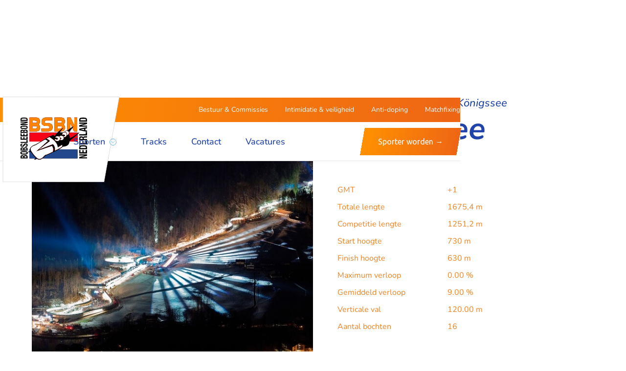

--- FILE ---
content_type: text/html; charset=utf-8
request_url: https://www.bsbn.nl/tracks/lotto-bayern-eisarena-konigssee
body_size: 8963
content:
<!DOCTYPE html><!-- This site was created in Webflow. https://webflow.com --><!-- Last Published: Wed Dec 10 2025 15:51:04 GMT+0000 (Coordinated Universal Time) --><html data-wf-domain="www.bsbn.nl" data-wf-page="64c9fe1dfa06809ac6b80f53" data-wf-site="645cb644ecf6ba7cf2d6f882" data-wf-collection="64c9fe1dfa06809ac6b80f38" data-wf-item-slug="lotto-bayern-eisarena-konigssee"><head><meta charset="utf-8"/><title>Bob- Slee Bond Nederland</title><meta content="width=device-width, initial-scale=1" name="viewport"/><meta content="Webflow" name="generator"/><link href="https://cdn.prod.website-files.com/645cb644ecf6ba7cf2d6f882/css/bsbn.webflow.shared.05ff96d81.css" rel="stylesheet" type="text/css"/><link href="https://fonts.googleapis.com" rel="preconnect"/><link href="https://fonts.gstatic.com" rel="preconnect" crossorigin="anonymous"/><script src="https://ajax.googleapis.com/ajax/libs/webfont/1.6.26/webfont.js" type="text/javascript"></script><script type="text/javascript">WebFont.load({  google: {    families: ["Ubuntu:300,300italic,400,400italic,500,500italic,700,700italic","Lato:100,100italic,300,300italic,400,400italic,700,700italic,900,900italic"]  }});</script><script type="text/javascript">!function(o,c){var n=c.documentElement,t=" w-mod-";n.className+=t+"js",("ontouchstart"in o||o.DocumentTouch&&c instanceof DocumentTouch)&&(n.className+=t+"touch")}(window,document);</script><link href="https://cdn.prod.website-files.com/645cb644ecf6ba7cf2d6f882/646cc34e8f41108fb6478729_bsbn.png" rel="shortcut icon" type="image/x-icon"/><link href="https://cdn.prod.website-files.com/645cb644ecf6ba7cf2d6f882/64f714de0d726d1f17d5c408_bsbn_256.png" rel="apple-touch-icon"/><script async="" src="https://www.googletagmanager.com/gtag/js?id=G-TYEYHR2TG4"></script><script type="text/javascript">window.dataLayer = window.dataLayer || [];function gtag(){dataLayer.push(arguments);}gtag('set', 'developer_id.dZGVlNj', true);gtag('js', new Date());gtag('config', 'G-TYEYHR2TG4');</script><!-- PLACE COOKIES HERE -->
<!-- Google tag (gtag.js) -->
<script async type="fs-cc" src="https://www.googletagmanager.com/gtag/js?id=G-9NV4D5BTR7"></script>
<script type="fs-cc">
  window.dataLayer = window.dataLayer || [];
  function gtag(){dataLayer.push(arguments);}
  gtag('js', new Date());

  gtag('config', 'G-9NV4D5BTR7');
</script>

<script async src="https://cdn.jsdelivr.net/npm/@finsweet/cookie-consent@1/fs-cc.js"></script>
<style>
/* removing scroll bar(vertical) */
::-webkit-scrollbar {
  display:none;
}
</style></head><body><div data-w-id="555f4b19-5061-ed3f-28ee-710271e97d50" class="menu_wrapper"><div class="orange_topmenu"><div class="orange_wrapper"><div class="div-block-36"><div class="logosponsorwrapper"><a href="/" class="link-block w-inline-block"><div class="html-embed w-embed"><svg xmlns="http://www.w3.org/2000/svg" width="250" height="175" viewBox="0 0 195.649 143.531">
  <g id="Path_592" data-name="Path 592" fill="#fff">
    <path d="M 169.8012542724609 143.2815093994141 L 0.250013530254364 143.2815093994141 L 0.250013530254364 0.2503863871097565 L 195.3505249023438 0.5444641709327698 L 169.8012542724609 143.2815093994141 Z" stroke="none"/>
    <path d="M 0.4999847412109375 0.5007476806640625 L 0.4999847412109375 143.031494140625 L 169.592041015625 143.031494140625 L 195.0518798828125 0.7939910888671875 L 0.4999847412109375 0.5007476806640625 M -1.52587890625e-05 0 L 195.6491546630859 0.294891357421875 L 170.0104827880859 143.531494140625 L -1.52587890625e-05 143.531494140625 L -1.52587890625e-05 0 Z" stroke="none" fill="#c7c7c7"/>
  </g>
</svg></div><img src="https://cdn.prod.website-files.com/645cb644ecf6ba7cf2d6f882/646cc2c5d8d24a9447adac9d_bsbn_logoo.svg" loading="lazy" width="138" alt="" class="image"/></a></div></div><div class="link_wrapper"><a href="/bestuur-commissies" class="link top">Bestuur &amp; Commissies</a><a href="/intimidatie-veiligheid" class="link top">Intimidatie &amp; veiligheid</a><a href="/anti-doping" class="link top">Anti-doping</a><a href="https://www.isr.nl/onderwerpen/matchfixing" target="_blank" class="link top">Matchfixing</a></div></div></div><div class="white_big"><div class="white_wrapper"><div class="blue_wrapper"><a href="/" class="link-2">Home</a><div data-hover="true" data-delay="0" class="dropdown w-dropdown"><div class="dropdown-toggle w-dropdown-toggle"><div class="text-block-4">Sporten</div><div class="html-embed-3 w-embed"><svg xmlns="http://www.w3.org/2000/svg" width="14" height="14" viewBox="0 0 14 14">
  <g id="Ellipse_1" data-name="Ellipse 1" fill="none" stroke="#42a3ea" stroke-width="0.8">
    <circle cx="7" cy="7" r="7" stroke="none"/>
    <circle cx="7" cy="7" r="6.6" fill="none"/>
  </g>
  <path id="Path_25" data-name="Path 25" d="M656.4,74.49l3.169,3.169,3.169-3.169" transform="translate(-652.566 -69.074)" fill="none" stroke="#42a3ea" stroke-width="0.8"/>
</svg></div></div><nav class="dropdown-list w-dropdown-list"><div class="full_wrapper"><div class="uitklapmenu"><div class="div-block-8"><div><a href="https://bsbn.webflow.io/sporten/skeleton" class="link-block-5 w-inline-block"><div class="html-embed-6 w-embed"><svg xmlns="http://www.w3.org/2000/svg" width="28.661" height="14.268" viewBox="0 0 28.661 14.268">
  <g id="GR9w51.tif" transform="matrix(0.966, 0.259, -0.259, 0.966, 2.247, -3.079)">
    <g id="Group_6" data-name="Group 6" transform="translate(0 0)">
      <path id="Path_64" data-name="Path 64" d="M19.73,1.008l-8.471.876c-.458.045-.469.3-.471.4a1.281,1.281,0,0,1-.438,1.007,1.373,1.373,0,0,1-.911.289H9.432C8.04,3.57,6.6,3.559,5.175,3.559l-.945,0c-.693,0-1.4.02-2.09.036L1.121,3.62a.569.569,0,0,0-.114.7c.05.118.1.241.58.241H1.61c2.479-.028,5-.054,7.433-.08,3.628-.038,7.38-.077,11.071-.123a2.971,2.971,0,0,0,.942-.2,1.06,1.06,0,0,0,.553-.417A4.251,4.251,0,0,1,20.107,2a8.542,8.542,0,0,1-.377-.992M20.387,0a16.878,16.878,0,0,0,.57,1.6A3.465,3.465,0,0,0,22.5,3.187a.286.286,0,0,1,.171.374,1.945,1.945,0,0,1-1.292,1.476,3.913,3.913,0,0,1-1.255.253c-6.171.076-12.336.133-18.507.2A1.4,1.4,0,0,1,.144,4.682,1.5,1.5,0,0,1,.455,2.959.157.157,0,0,0,.48,2.9c.12-.07.247-.139.374-.215,1.121-.019,2.249-.057,3.371-.063,1.736-.006,3.472.006,5.214.019.285,0,.406-.063.412-.38A1.336,1.336,0,0,1,11.168.95L19.988.038C20.14.019,20.3.013,20.387,0Z" transform="translate(0 3.188)" fill="#ee6515"/>
      <path id="Path_65" data-name="Path 65" d="M14.945,2.888c-.215,0-.431,0-.646,0q-6.995-.01-14-.025c-.1,0-.184-.006-.3-.013V1.7c.146-.006.266-.013.393-.013,4.853.006,9.706-.006,14.56.032h.021A1.885,1.885,0,0,0,17.088,0c.367.006.729.013,1.121.013a2.858,2.858,0,0,1-.976,2.154c-.07.063-.133.133-.2.2-.158.1-.323.2-.488.292A4.289,4.289,0,0,1,14.945,2.888Z" transform="translate(7.177 8.269)" fill="#ee6515"/>
      <path id="Path_66" data-name="Path 66" d="M2.942,4.95a1.976,1.976,0,0,0,.989-.268,1.984,1.984,0,0,0,.73-2.745,2.026,2.026,0,0,0-1.745-1A1.974,1.974,0,0,0,1.005,2.42a2,2,0,0,0,.2,1.521,2.027,2.027,0,0,0,.751.748,2,2,0,0,0,.983.26m0,.938A2.941,2.941,0,1,1,4.4,5.494,2.9,2.9,0,0,1,2.942,5.888Z" transform="translate(21.467 0)" fill="#ee6515"/>
    </g>
  </g>
</svg></div><div class="text-block-5">Skeleton</div><div class="html-embed-4 w-embed"><svg xmlns="http://www.w3.org/2000/svg" width="17.854" height="17.854" viewBox="0 0 17.854 17.854">
  <g id="Group_1030" data-name="Group 1030" transform="translate(0)">
    <g id="Ellipse_2" data-name="Ellipse 2" transform="translate(0 17.854) rotate(-90)" fill="none" stroke="#42a3ea" stroke-width="0.8">
      <circle cx="8.927" cy="8.927" r="8.927" stroke="none"/>
      <circle cx="8.927" cy="8.927" r="8.527" fill="none"/>
    </g>
    <path id="Path_606" data-name="Path 606" d="M0,0,3.25,3.25,6.5,0" transform="translate(7.302 12.177) rotate(-90)" fill="none" stroke="#42a3ea" stroke-width="0.8"/>
  </g>
</svg></div></a><a href="https://bsbn.webflow.io/sporten/bobslee" class="link-block-5 w-inline-block"><div class="html-embed-6 w-embed"><svg id="noun-bobsled-30056" xmlns="http://www.w3.org/2000/svg" width="32.576" height="20.497" viewBox="0 0 32.576 20.497">
  <path id="Path_70" data-name="Path 70" d="M135.478,273.623a3.2,3.2,0,0,1-1-.162L105.921,264.2l.395-1.218,28.567,9.257a1.9,1.9,0,0,0,2.4-1.2l1.21.405A3.178,3.178,0,0,1,135.478,273.623Z" transform="translate(-105.921 -253.126)" fill="#ee6515"/>
  <path id="Path_71" data-name="Path 71" d="M108.944,191.993a4.191,4.191,0,0,0,2.474,2.076l22.522,7.324a10.464,10.464,0,0,0,2.961.66,1.721,1.721,0,0,0,1.028-.27,2,2,0,0,0,.659-.99,4,4,0,0,0-.391-1.5,7.025,7.025,0,0,0-1.1-1.674,10.786,10.786,0,0,0-1.49-1.406,6.151,6.151,0,0,1-4.965,2.52,6.193,6.193,0,0,1-1.918-.305l-19.784-6.434m-1.363-1.43,21.438,6.971a5.213,5.213,0,0,0,6.319-2.684h0c4.5,3.062,4.185,6.109,4.185,6.109-.884,2.718-3.154,2.209-5.872,1.325l-22.522-7.324A5.059,5.059,0,0,1,107.581,190.563Z" transform="translate(-107.472 -185.483)" fill="#ee6515"/>
  <path id="Path_72" data-name="Path 72" d="M420.742,212.639a1.477,1.477,0,0,0,.086-2.952l-.09,0a1.477,1.477,0,0,0-.086,2.952h0l.09,0m0,.938c-.048,0-.1,0-.146,0h0a2.415,2.415,0,1,1,.146,0Z" transform="translate(-397.736 -202.467)" fill="#ee6515"/>
  <path id="Path_73" data-name="Path 73" d="M323.083,180.889a1.477,1.477,0,0,0,.086-2.952l-.09,0a1.477,1.477,0,0,0-.086,2.952h0l.09,0m0,.938c-.048,0-.1,0-.146,0h0a2.414,2.414,0,1,1,.146,0Z" transform="translate(-306.513 -172.81)" fill="#ee6515"/>
  <path id="Path_74" data-name="Path 74" d="M225.433,149.129a1.477,1.477,0,0,0,.086-2.952l-.09,0a1.477,1.477,0,0,0-.086,2.952h0l.09,0m0,.938c-.048,0-.1,0-.146,0h0a2.415,2.415,0,1,1,.146,0Z" transform="translate(-215.299 -143.143)" fill="#ee6515"/>
  <path id="Path_75" data-name="Path 75" d="M127.773,117.369a1.477,1.477,0,0,0,.086-2.952l-.09,0a1.477,1.477,0,0,0-.086,2.952h0l.09,0m0,.938c-.048,0-.1,0-.146,0h0a2.414,2.414,0,1,1,.146,0Z" transform="translate(-124.075 -113.476)" fill="#ee6515"/>
</svg></div><div class="text-block-5">Bobslee</div><div class="html-embed-4 w-embed"><svg xmlns="http://www.w3.org/2000/svg" width="17.854" height="17.854" viewBox="0 0 17.854 17.854">
  <g id="Group_1030" data-name="Group 1030" transform="translate(0)">
    <g id="Ellipse_2" data-name="Ellipse 2" transform="translate(0 17.854) rotate(-90)" fill="none" stroke="#42a3ea" stroke-width="0.8">
      <circle cx="8.927" cy="8.927" r="8.927" stroke="none"/>
      <circle cx="8.927" cy="8.927" r="8.527" fill="none"/>
    </g>
    <path id="Path_606" data-name="Path 606" d="M0,0,3.25,3.25,6.5,0" transform="translate(7.302 12.177) rotate(-90)" fill="none" stroke="#42a3ea" stroke-width="0.8"/>
  </g>
</svg></div></a><a href="https://bsbn.webflow.io/sporten/rodelen" class="link-block-5 w-inline-block"><div class="html-embed-6 w-embed"><svg xmlns="http://www.w3.org/2000/svg" width="24.373" height="18.971" viewBox="0 0 24.373 18.971">
  <g id="noun-luge-30058" transform="matrix(0.996, -0.087, 0.087, 0.996, 0, 0.511)">
    <path id="Path_68" data-name="Path 68" d="M2.932,4.925a1.983,1.983,0,0,0,.618-.1l.012,0A2,2,0,0,0,4.825,2.311a1.975,1.975,0,0,0-.735-1A2.016,2.016,0,0,0,2.93.938,1.993,1.993,0,0,0,1.773,4.552a2.015,2.015,0,0,0,1.159.373m0,.938a2.933,2.933,0,1,1,.909-.146h0A2.919,2.919,0,0,1,2.932,5.863Z" transform="translate(0 0)" fill="#ee6515"/>
    <path id="Path_69" data-name="Path 69" d="M20.919,12.726a.521.521,0,0,0,.447-.427.418.418,0,0,0-.257-.505l-1.267-.64h0l-1.125-.569h0L13.8,8.1a1.107,1.107,0,0,1-.575-.628,1.153,1.153,0,0,1,.112-.982h0a.43.43,0,0,0-.152-.589l-.017-.01L6.022,1.266a4.849,4.849,0,0,1-2.1,1.371,4.845,4.845,0,0,1-.808.19,1.206,1.206,0,0,0,.271.6,2.508,2.508,0,0,0,.645.566l14.787,7.741,1.834.92a.611.611,0,0,0,.269.075m0,.938a1.532,1.532,0,0,1-.692-.175L18.4,12.569a3.518,3.518,0,0,1-3.841.392L0,5.252l.463-.876,14.648,7.756A2.523,2.523,0,0,0,17.4,12.05L3.578,4.813S1.609,3.735,2.324,1.939a3.9,3.9,0,0,0,1.305-.193A3.907,3.907,0,0,0,5.791,0l7.873,5.091a1.367,1.367,0,0,1,.485,1.873c-.128.218.055.287.055.287l4.471,2.261a2.519,2.519,0,0,0-1.333-1.9l.458-.879a3.517,3.517,0,0,1,1.884,3.291l1.835.927h0A1.435,1.435,0,0,1,20.919,13.664Z" transform="translate(0.521 4.913)" fill="#ee6515"/>
  </g>
</svg></div><div class="text-block-5">Rodelen</div><div class="html-embed-4 w-embed"><svg xmlns="http://www.w3.org/2000/svg" width="17.854" height="17.854" viewBox="0 0 17.854 17.854">
  <g id="Group_1030" data-name="Group 1030" transform="translate(0)">
    <g id="Ellipse_2" data-name="Ellipse 2" transform="translate(0 17.854) rotate(-90)" fill="none" stroke="#42a3ea" stroke-width="0.8">
      <circle cx="8.927" cy="8.927" r="8.927" stroke="none"/>
      <circle cx="8.927" cy="8.927" r="8.527" fill="none"/>
    </g>
    <path id="Path_606" data-name="Path 606" d="M0,0,3.25,3.25,6.5,0" transform="translate(7.302 12.177) rotate(-90)" fill="none" stroke="#42a3ea" stroke-width="0.8"/>
  </g>
</svg></div></a><a href="#" class="link-block-5 under_construction w-inline-block"><div class="html-embed-5 html-embed-6 w-embed"><svg xmlns="http://www.w3.org/2000/svg" width="15.997" height="23.601" viewBox="0 0 15.997 23.601">
  <g id="noun-wheelchair-basketball-245901" transform="translate(0)">
    <path id="Path_76" data-name="Path 76" d="M173.809,99.013a4.486,4.486,0,0,0,4.313-5.809l.7-.249.773,3.864a1.1,1.1,0,0,0,.15.4c0,.025.025.05.025.075a1.048,1.048,0,0,0,1.421.424l1.645-.8a1.063,1.063,0,0,0,.548-1.4.942.942,0,0,0-1.346-.4h0l-.6.3-.773-3.864c0-.05-.025-.075-.025-.125a.46.46,0,0,0-.05-.175,1.094,1.094,0,0,0-1.4-.673l-2.144.748c-.075-.075-.15-.125-.224-.2l-.05-4.861,3.79-.574a.9.9,0,0,0,.449-.175.747.747,0,0,0,.3-.374.9.9,0,0,0,.05-.449.092.092,0,0,0-.025-.075V80.739a.676.676,0,1,0-1.346.025v3.191l-4.961.723a.909.909,0,0,0-.823.848c-.025.05-.025.1-.05.15l-.7,4.338h-.1l-.349-1.72a.62.62,0,0,0-.673-.5.6.6,0,0,0-.449.7l.349,1.77a4.517,4.517,0,0,0,1.571,8.75m-.025-6.931a2.418,2.418,0,1,1-2.418,2.418,2.437,2.437,0,0,1,2.418-2.418m.025,7.806a5.39,5.39,0,0,1-4.4-8.5,5.411,5.411,0,0,1,1.838-1.634l-.219-1.112,0-.018a1.471,1.471,0,0,1,1.17-1.694,1.391,1.391,0,0,1,.228-.019,1.414,1.414,0,0,1,.627.148l.267-1.657.031-.061v-.005a1.787,1.787,0,0,1,1.569-1.527l4.2-.612V80.764a1.662,1.662,0,0,1,.417-1.1,1.519,1.519,0,0,1,1.132-.519,1.534,1.534,0,0,1,1.1.483,1.61,1.61,0,0,1,.447,1.115v3.734a1.014,1.014,0,0,1,.022.145,1.77,1.77,0,0,1-.1.835,1.617,1.617,0,0,1-.618.789,1.765,1.765,0,0,1-.824.323l-3.034.459.032,3.159,1.215-.424a1.97,1.97,0,0,1,2.494,1.165,1.357,1.357,0,0,1,.107.374,1.045,1.045,0,0,1,.026.135l.539,2.695,1.463-.732-.286.857a1.619,1.619,0,0,1,.945.939,1.841,1.841,0,0,1,.027,1.435,2.048,2.048,0,0,1-1,1.075l-.01,0-1.635.793a1.965,1.965,0,0,1-.894.216,1.943,1.943,0,0,1-.979-.264,1.843,1.843,0,0,1-.723-.768l-.092-.185v-.017a1.948,1.948,0,0,1-.16-.5l-.04-.2a5.382,5.382,0,0,1-4.883,3.109Zm-.025-6.931a1.543,1.543,0,1,0,1.543,1.543A1.564,1.564,0,0,0,173.784,92.957Z" transform="translate(-168.422 -76.287)" fill="#ee6515"/>
    <path id="Path_77" data-name="Path 77" d="M294.435,118.1a1.933,1.933,0,1,1,1.934-1.933A1.936,1.936,0,0,1,294.435,118.1Zm0-2.992a1.058,1.058,0,1,0,1.058,1.058A1.059,1.059,0,0,0,294.435,115.113Z" transform="translate(-287.153 -109.601)" fill="#ee6515"/>
    <path id="Path_78" data-name="Path 78" d="M452.7,2.816A2.158,2.158,0,1,1,454.858.658,2.16,2.16,0,0,1,452.7,2.816Zm0-3.44A1.283,1.283,0,1,0,453.982.658,1.284,1.284,0,0,0,452.7-.625Z" transform="translate(-438.861 1.5)" fill="#ee6515"/>
  </g>
</svg></div><div class="text-block-5">Parasport</div><div class="html-embed-4 w-embed"><svg xmlns="http://www.w3.org/2000/svg" width="17.854" height="17.854" viewBox="0 0 17.854 17.854">
  <g id="Group_1030" data-name="Group 1030" transform="translate(0)">
    <g id="Ellipse_2" data-name="Ellipse 2" transform="translate(0 17.854) rotate(-90)" fill="none" stroke="#42a3ea" stroke-width="0.8">
      <circle cx="8.927" cy="8.927" r="8.927" stroke="none"/>
      <circle cx="8.927" cy="8.927" r="8.527" fill="none"/>
    </g>
    <path id="Path_606" data-name="Path 606" d="M0,0,3.25,3.25,6.5,0" transform="translate(7.302 12.177) rotate(-90)" fill="none" stroke="#42a3ea" stroke-width="0.8"/>
  </g>
</svg></div></a></div><a href="#" class="link-block-6 w-inline-block"></a></div></div></div></nav></div><a href="/tracks" class="link-2">Tracks</a><a href="/contact" class="link-2">Contact</a><a href="/vacatures" class="link-2">Vacatures</a></div><div class="div-block-2"><a href="/contact" class="button w-button">Sporter worden →</a></div></div></div></div><div class="menu_bar"><div class="inner_container"><a href="/" class="w-inline-block"><img src="https://cdn.prod.website-files.com/645cb644ecf6ba7cf2d6f882/646cc2c5d8d24a9447adac9d_bsbn_logoo.svg" loading="lazy" alt="" class="image-11"/></a><a data-w-id="30fc337e-a558-a1d9-b4bb-d95ac95051bb" href="#" class="link-block-16 w-inline-block"><div data-is-ix2-target="1" class="lottie-animation" data-w-id="30fc337e-a558-a1d9-b4bb-d95ac95051bc" data-animation-type="lottie" data-src="https://cdn.prod.website-files.com/645cb644ecf6ba7cf2d6f882/64c9f99cfba5cc5ff54c909b_Menu%20(1).json" data-loop="0" data-direction="1" data-autoplay="0" data-renderer="svg" data-default-duration="2.3333333333333335" data-duration="0"></div></a></div><div data-w-id="30fc337e-a558-a1d9-b4bb-d95ac95051bd" class="div-block-26"><div class="inner_containermenu"><a href="/" class="link-11">Home</a><a href="https://bsbn.webflow.io/sporten/skeleton" class="link-11">Skeleton</a><a href="https://bsbn.webflow.io/sporten/bobslee" class="link-11">Bobslee</a><a href="https://bsbn.webflow.io/sporten/rodelen" class="link-11">Rodelen</a><a href="#" class="link-11 under-construction">Parasport</a><a href="/tracks" class="link-11">Tracks</a><a href="/vacatures" class="link-11">Vacatures</a><a href="/contact" class="link-11">Contact</a><a href="/bestuur-commissies" class="link-12">Bestuur &amp; Commissies</a><a href="/intimidatie-veiligheid" class="link-12 de">Intimidatie &amp; Veiligheid</a><a href="/anti-doping" class="link-12 de">Anti-Doping</a><a href="https://www.isr.nl/matchfixing/reglement-matchfixing" target="_blank" class="link-12 de">Matchfixing</a></div></div></div><section class="baan_info"><div class="info_wrapper"><div style="background-image:url(&quot;https://cdn.prod.website-files.com/64c90cad6c53b95f97d7af15/64edfbe004bc1f5d8804ad86_64ec9403771ad718f041d58a_tr_konigssee_4.jpeg&quot;)" class="track_image"></div><div class="track_info"><h2 class="heading-8">LOTTO Bayern Eisarena Königssee</h2><h1 class="heading-9">Königssee</h1><div class="land"><img alt="" loading="lazy" src="https://cdn.prod.website-files.com/64c90cad6c53b95f97d7af15/64edfb7104bc1f5d88041c0c_64e71ec3ce88f4f51274a4cc_GER.png" class="image-19"/><div class="text-block-34">Duitsland</div></div><div class="trackinfo_wrapper"><div class="info"><div class="text-block-35">GMT</div><div class="text-block-36">+1</div></div><div class="info w-condition-invisible"><div class="text-block-35">Olympische spelen</div><div class="text-block-36 w-dyn-bind-empty"></div></div><div class="info"><div class="text-block-35">Totale lengte</div><div class="text-block-36">1675,4 m</div></div><div class="info"><div class="text-block-35">Competitie lengte</div><div class="text-block-36">1251,2 m</div></div><div class="info"><div class="text-block-35">Start hoogte</div><div class="text-block-36">730 m</div></div><div class="info"><div class="text-block-35">Finish hoogte</div><div class="text-block-36">630 m</div></div><div class="info"><div class="text-block-35">Maximum verloop</div><div class="text-block-36">0.00 %</div></div><div class="info"><div class="text-block-35">Gemiddeld verloop</div><div class="text-block-36">9.00 %</div></div><div class="info"><div class="text-block-35">Verticale val</div><div class="text-block-36">120.00 m</div></div><div class="info"><div class="text-block-35">Aantal bochten</div><div class="text-block-36">16</div></div></div></div></div><div class="weetje_video"><div class="div-block-39"><h3 class="heading-10">Weetje</h3><div class="rich-text-block-2 w-richtext"><p>Wist je dat de LOTTO Bayern Eisarena Königssee de eerste kunstmatige ijsbaan wereldwijd was?</p></div></div><div class="div-block-40"><div style="padding-top:56.20608899297424%" class="w-video w-embed"><iframe class="embedly-embed" src="//cdn.embedly.com/widgets/media.html?src=https%3A%2F%2Fwww.youtube.com%2Fembed%2F1bJBtqAUucM%3Fstart%3D2004%26feature%3Doembed%26start%3D2004&display_name=YouTube&url=https%3A%2F%2Fwww.youtube.com%2Fwatch%3Fv%3D1bJBtqAUucM&image=https%3A%2F%2Fi.ytimg.com%2Fvi%2F1bJBtqAUucM%2Fhqdefault.jpg&args=start%3D2004&key=96f1f04c5f4143bcb0f2e68c87d65feb&type=text%2Fhtml&schema=youtube" width="854" height="480" scrolling="no" title="YouTube embed" frameborder="0" allow="autoplay; fullscreen; encrypted-media; picture-in-picture;" allowfullscreen="true"></iframe></div></div></div></section><div class="cta home banen"><div class="inner_wrapper"><h1 class="heading-3"><span class="text-span-4">Meer informatie?</span><br/>Neem contact met ons op</h1><a href="/contact" class="button less _221 w-button">Neem contact op</a></div></div><section class="footer_bsbn"><div class="footer_wrapper"><div class="left_wrapper"><div class="text-block-11">Links</div><div class="links"><div class="right"><a href="/" class="link-8">Home</a><a href="https://bsbn.webflow.io/sporten/bobslee" class="link-8">Bobslee</a><a href="https://bsbn.webflow.io/sporten/skeleton" class="link-8">Skeleton</a><a href="https://bsbn.webflow.io/sporten/rodelen" class="link-8">Rodelen</a></div><div class="right dus"><a href="/tracks" class="link-8">Tracks</a><a href="/contact" class="link-8">Contact</a></div></div></div><div class="right_wrapper"><a href="https://newcold.com" target="_blank" class="link-block-2 footer w-inline-block"><div class="text-block">Hoofdsponsor</div><img src="https://cdn.prod.website-files.com/645cb644ecf6ba7cf2d6f882/646cbb86bee1708f66b3418a_newcold_white.svg" loading="lazy" width="147" alt=""/></a><div class="social_link_wrapper"><a href="https://twitter.com/Dutch_Sliding" target="_blank" class="link-block-11 w-inline-block"><img src="https://cdn.prod.website-files.com/645cb644ecf6ba7cf2d6f882/64ec459dcdbfa4e558c6090e_x.png" loading="lazy" alt="" class="image-14"/></a><a href="https://www.instagram.com/dutchsliding/" target="_blank" class="link-block-11 w-inline-block"><img src="https://cdn.prod.website-files.com/645cb644ecf6ba7cf2d6f882/64c91270c89f6cf91220f556_SvgjsG1008.svg" loading="lazy" alt=""/></a><a href="https://www.facebook.com/BobsleeNederland" target="_blank" class="link-block-11 w-inline-block"><img src="https://cdn.prod.website-files.com/645cb644ecf6ba7cf2d6f882/64c9127028c2823d70f029cf_Path%20711.svg" loading="lazy" alt=""/></a></div></div></div><div class="div-block-37"><a id="w-node-_510ca90a-f0fb-299c-c69d-bae0681d2cbb-ae6dd31b" href="https://www.nederlandseloterij.nl/" target="_blank" class="link-block-19 link_block_logo w-inline-block"><img src="https://cdn.prod.website-files.com/645cb644ecf6ba7cf2d6f882/64edae766f137aeb113d0089_nederlandse-loterij-logo.png" loading="lazy" sizes="(max-width: 1127px) 100vw, 1127px" srcset="https://cdn.prod.website-files.com/645cb644ecf6ba7cf2d6f882/64edae766f137aeb113d0089_nederlandse-loterij-logo-p-500.png 500w, https://cdn.prod.website-files.com/645cb644ecf6ba7cf2d6f882/64edae766f137aeb113d0089_nederlandse-loterij-logo-p-800.png 800w, https://cdn.prod.website-files.com/645cb644ecf6ba7cf2d6f882/64edae766f137aeb113d0089_nederlandse-loterij-logo.png 1127w" alt="" class="image-17"/></a><a id="w-node-_7199eb52-b66c-ccc2-ecb3-e08f0fa5cdc2-ae6dd31b" href="https://ccc-engineering.nl/" target="_blank" class="link_block_logo w-inline-block"><img src="https://cdn.prod.website-files.com/645cb644ecf6ba7cf2d6f882/64edf96be2278d415210a3ac_ccc_logo.png" loading="lazy" sizes="(max-width: 644px) 100vw, 644px" srcset="https://cdn.prod.website-files.com/645cb644ecf6ba7cf2d6f882/64edf96be2278d415210a3ac_ccc_logo-p-500.png 500w, https://cdn.prod.website-files.com/645cb644ecf6ba7cf2d6f882/64edf96be2278d415210a3ac_ccc_logo.png 644w" alt="" class="image-17"/></a><a id="w-node-bf7c6db4-f999-f754-07bb-e2811e4cb0cb-ae6dd31b" href="https://www.fil-luge.org/en/home" target="_blank" class="link_block_logo w-inline-block"><img src="https://cdn.prod.website-files.com/645cb644ecf6ba7cf2d6f882/64ede1b0259db4311d43e580_logo.png" loading="lazy" alt="" class="image-17"/></a><a id="w-node-ae453cff-2873-3652-3701-791c4702c260-ae6dd31b" href="https://www.eurotechsportsevents.com/" target="_blank" class="link_block_logo w-inline-block"><img src="https://cdn.prod.website-files.com/645cb644ecf6ba7cf2d6f882/64ede1f23f5948a8826479dc_logo-main.svg" loading="lazy" alt="" class="image-17"/></a><a id="w-node-_1714aeac-eccb-23dc-c659-b1e3e5085d8d-ae6dd31b" href="https://nocnsf.nl/" target="_blank" class="link_block_logo w-inline-block"><img src="https://cdn.prod.website-files.com/645cb644ecf6ba7cf2d6f882/64ede15c1d0f3e9837bbb43e_full-color.svg" loading="lazy" alt="" class="image-17"/></a><a id="w-node-_58190628-5fd8-5c1c-e35d-a94e1f6b9717-ae6dd31b" href="https://www.ibsf.org/en/" target="_blank" class="link_block_logo w-inline-block"><img src="https://cdn.prod.website-files.com/645cb644ecf6ba7cf2d6f882/64ede23f6095ec574b09aedb_logo%20(1).png" loading="lazy" alt="" class="image-17"/></a><a id="w-node-_6acef93c-6907-c2c9-97e8-3c3c261f5c16-ae6dd31b" href="https://autorentvitesse.nl/" target="_blank" class="link_block_logo w-inline-block"><img src="https://cdn.prod.website-files.com/645cb644ecf6ba7cf2d6f882/64ede3ade2665cdf2916bf82_ag_vitesse.png" loading="lazy" alt="" class="image-17"/></a></div><div class="secondfooterwrapper"><div class="text-block-12"><a href="https://www.google.com/maps/dir//Voltaweg+17,+5993+SE+Maasbree/@51.3648902,6.0632334,17z/data=!4m18!1m8!3m7!1s0x47c7453ce507d8af:0xbb1dfc5634a6a6e4!2sVoltaweg+17,+5993+SE+Maasbree!3b1!8m2!3d51.3648869!4d6.0658137!16s%2Fg%2F11l0152r3q!4m8!1m0!1m5!1m1!1s0x47c7453ce507d8af:0xbb1dfc5634a6a6e4!2m2!1d6.0658137!2d51.3648869!3e2?entry=ttu" class="link-10">Bob en Slee bond Nederland<br/>Voltaweg 17 | 5993 SE | Maasbree | Nederland<br/>E: info@bsbn.nl | T: +31 6 42 39 43 73</a></div><div class="div-block-38"><div class="text-block overig">Overige sponsoren</div><a href="https://www.carldenig.nl/" target="_blank" class="logo w-inline-block"><img src="https://cdn.prod.website-files.com/645cb644ecf6ba7cf2d6f882/64ede4ad79c3079db737cc48_carl_denig.png" loading="lazy" alt="" class="image-18"/></a><a href="https://www.productip.com/" target="_blank" class="logo w-inline-block"><img src="https://cdn.prod.website-files.com/645cb644ecf6ba7cf2d6f882/64ede4ad1ad58fea595cff71_product_IP.png" loading="lazy" alt="" class="image-18"/></a></div></div><div class="thirdfooterwrapper"><a href="https://cdn.prod.website-files.com/645cb644ecf6ba7cf2d6f882/64e86265b00b97ccab327948_Privacybeleid%20van%20Bob%20en%20Slee%20Bond%20Nederland%20(BSBN).pdf" class="link-9">Privacy Statement</a><a href="/" class="link-9 _21 _123123">Copyright © 2024 Bob en Slee Bond Nederland</a></div></section><script src="https://d3e54v103j8qbb.cloudfront.net/js/jquery-3.5.1.min.dc5e7f18c8.js?site=645cb644ecf6ba7cf2d6f882" type="text/javascript" integrity="sha256-9/aliU8dGd2tb6OSsuzixeV4y/faTqgFtohetphbbj0=" crossorigin="anonymous"></script><script src="https://cdn.prod.website-files.com/645cb644ecf6ba7cf2d6f882/js/webflow.schunk.e0c428ff9737f919.js" type="text/javascript"></script><script src="https://cdn.prod.website-files.com/645cb644ecf6ba7cf2d6f882/js/webflow.schunk.89cf86726831f877.js" type="text/javascript"></script><script src="https://cdn.prod.website-files.com/645cb644ecf6ba7cf2d6f882/js/webflow.a9f10524.909b91e3f335cbdd.js" type="text/javascript"></script><style>
body {
    -ms-overflow-style: nonse;  // IE 10+
    overflow: -moz-scrollbars-none;  // Firefox
}

body::-webkit-scrollbar {
    display: nonse; // Safari and Chrome
}
</style></body></html>

--- FILE ---
content_type: text/css
request_url: https://cdn.prod.website-files.com/645cb644ecf6ba7cf2d6f882/css/bsbn.webflow.shared.05ff96d81.css
body_size: 18228
content:
html {
  -webkit-text-size-adjust: 100%;
  -ms-text-size-adjust: 100%;
  font-family: sans-serif;
}

body {
  margin: 0;
}

article, aside, details, figcaption, figure, footer, header, hgroup, main, menu, nav, section, summary {
  display: block;
}

audio, canvas, progress, video {
  vertical-align: baseline;
  display: inline-block;
}

audio:not([controls]) {
  height: 0;
  display: none;
}

[hidden], template {
  display: none;
}

a {
  background-color: #0000;
}

a:active, a:hover {
  outline: 0;
}

abbr[title] {
  border-bottom: 1px dotted;
}

b, strong {
  font-weight: bold;
}

dfn {
  font-style: italic;
}

h1 {
  margin: .67em 0;
  font-size: 2em;
}

mark {
  color: #000;
  background: #ff0;
}

small {
  font-size: 80%;
}

sub, sup {
  vertical-align: baseline;
  font-size: 75%;
  line-height: 0;
  position: relative;
}

sup {
  top: -.5em;
}

sub {
  bottom: -.25em;
}

img {
  border: 0;
}

svg:not(:root) {
  overflow: hidden;
}

hr {
  box-sizing: content-box;
  height: 0;
}

pre {
  overflow: auto;
}

code, kbd, pre, samp {
  font-family: monospace;
  font-size: 1em;
}

button, input, optgroup, select, textarea {
  color: inherit;
  font: inherit;
  margin: 0;
}

button {
  overflow: visible;
}

button, select {
  text-transform: none;
}

button, html input[type="button"], input[type="reset"] {
  -webkit-appearance: button;
  cursor: pointer;
}

button[disabled], html input[disabled] {
  cursor: default;
}

button::-moz-focus-inner, input::-moz-focus-inner {
  border: 0;
  padding: 0;
}

input {
  line-height: normal;
}

input[type="checkbox"], input[type="radio"] {
  box-sizing: border-box;
  padding: 0;
}

input[type="number"]::-webkit-inner-spin-button, input[type="number"]::-webkit-outer-spin-button {
  height: auto;
}

input[type="search"] {
  -webkit-appearance: none;
}

input[type="search"]::-webkit-search-cancel-button, input[type="search"]::-webkit-search-decoration {
  -webkit-appearance: none;
}

legend {
  border: 0;
  padding: 0;
}

textarea {
  overflow: auto;
}

optgroup {
  font-weight: bold;
}

table {
  border-collapse: collapse;
  border-spacing: 0;
}

td, th {
  padding: 0;
}

@font-face {
  font-family: webflow-icons;
  src: url("[data-uri]") format("truetype");
  font-weight: normal;
  font-style: normal;
}

[class^="w-icon-"], [class*=" w-icon-"] {
  speak: none;
  font-variant: normal;
  text-transform: none;
  -webkit-font-smoothing: antialiased;
  -moz-osx-font-smoothing: grayscale;
  font-style: normal;
  font-weight: normal;
  line-height: 1;
  font-family: webflow-icons !important;
}

.w-icon-slider-right:before {
  content: "";
}

.w-icon-slider-left:before {
  content: "";
}

.w-icon-nav-menu:before {
  content: "";
}

.w-icon-arrow-down:before, .w-icon-dropdown-toggle:before {
  content: "";
}

.w-icon-file-upload-remove:before {
  content: "";
}

.w-icon-file-upload-icon:before {
  content: "";
}

* {
  box-sizing: border-box;
}

html {
  height: 100%;
}

body {
  color: #333;
  background-color: #fff;
  min-height: 100%;
  margin: 0;
  font-family: Arial, sans-serif;
  font-size: 14px;
  line-height: 20px;
}

img {
  vertical-align: middle;
  max-width: 100%;
  display: inline-block;
}

html.w-mod-touch * {
  background-attachment: scroll !important;
}

.w-block {
  display: block;
}

.w-inline-block {
  max-width: 100%;
  display: inline-block;
}

.w-clearfix:before, .w-clearfix:after {
  content: " ";
  grid-area: 1 / 1 / 2 / 2;
  display: table;
}

.w-clearfix:after {
  clear: both;
}

.w-hidden {
  display: none;
}

.w-button {
  color: #fff;
  line-height: inherit;
  cursor: pointer;
  background-color: #3898ec;
  border: 0;
  border-radius: 0;
  padding: 9px 15px;
  text-decoration: none;
  display: inline-block;
}

input.w-button {
  -webkit-appearance: button;
}

html[data-w-dynpage] [data-w-cloak] {
  color: #0000 !important;
}

.w-code-block {
  margin: unset;
}

pre.w-code-block code {
  all: inherit;
}

.w-optimization {
  display: contents;
}

.w-webflow-badge, .w-webflow-badge > img {
  box-sizing: unset;
  width: unset;
  height: unset;
  max-height: unset;
  max-width: unset;
  min-height: unset;
  min-width: unset;
  margin: unset;
  padding: unset;
  float: unset;
  clear: unset;
  border: unset;
  border-radius: unset;
  background: unset;
  background-image: unset;
  background-position: unset;
  background-size: unset;
  background-repeat: unset;
  background-origin: unset;
  background-clip: unset;
  background-attachment: unset;
  background-color: unset;
  box-shadow: unset;
  transform: unset;
  direction: unset;
  font-family: unset;
  font-weight: unset;
  color: unset;
  font-size: unset;
  line-height: unset;
  font-style: unset;
  font-variant: unset;
  text-align: unset;
  letter-spacing: unset;
  -webkit-text-decoration: unset;
  text-decoration: unset;
  text-indent: unset;
  text-transform: unset;
  list-style-type: unset;
  text-shadow: unset;
  vertical-align: unset;
  cursor: unset;
  white-space: unset;
  word-break: unset;
  word-spacing: unset;
  word-wrap: unset;
  transition: unset;
}

.w-webflow-badge {
  white-space: nowrap;
  cursor: pointer;
  box-shadow: 0 0 0 1px #0000001a, 0 1px 3px #0000001a;
  visibility: visible !important;
  opacity: 1 !important;
  z-index: 2147483647 !important;
  color: #aaadb0 !important;
  overflow: unset !important;
  background-color: #fff !important;
  border-radius: 3px !important;
  width: auto !important;
  height: auto !important;
  margin: 0 !important;
  padding: 6px !important;
  font-size: 12px !important;
  line-height: 14px !important;
  text-decoration: none !important;
  display: inline-block !important;
  position: fixed !important;
  inset: auto 12px 12px auto !important;
  transform: none !important;
}

.w-webflow-badge > img {
  position: unset;
  visibility: unset !important;
  opacity: 1 !important;
  vertical-align: middle !important;
  display: inline-block !important;
}

h1, h2, h3, h4, h5, h6 {
  margin-bottom: 10px;
  font-weight: bold;
}

h1 {
  margin-top: 20px;
  font-size: 38px;
  line-height: 44px;
}

h2 {
  margin-top: 20px;
  font-size: 32px;
  line-height: 36px;
}

h3 {
  margin-top: 20px;
  font-size: 24px;
  line-height: 30px;
}

h4 {
  margin-top: 10px;
  font-size: 18px;
  line-height: 24px;
}

h5 {
  margin-top: 10px;
  font-size: 14px;
  line-height: 20px;
}

h6 {
  margin-top: 10px;
  font-size: 12px;
  line-height: 18px;
}

p {
  margin-top: 0;
  margin-bottom: 10px;
}

blockquote {
  border-left: 5px solid #e2e2e2;
  margin: 0 0 10px;
  padding: 10px 20px;
  font-size: 18px;
  line-height: 22px;
}

figure {
  margin: 0 0 10px;
}

figcaption {
  text-align: center;
  margin-top: 5px;
}

ul, ol {
  margin-top: 0;
  margin-bottom: 10px;
  padding-left: 40px;
}

.w-list-unstyled {
  padding-left: 0;
  list-style: none;
}

.w-embed:before, .w-embed:after {
  content: " ";
  grid-area: 1 / 1 / 2 / 2;
  display: table;
}

.w-embed:after {
  clear: both;
}

.w-video {
  width: 100%;
  padding: 0;
  position: relative;
}

.w-video iframe, .w-video object, .w-video embed {
  border: none;
  width: 100%;
  height: 100%;
  position: absolute;
  top: 0;
  left: 0;
}

fieldset {
  border: 0;
  margin: 0;
  padding: 0;
}

button, [type="button"], [type="reset"] {
  cursor: pointer;
  -webkit-appearance: button;
  border: 0;
}

.w-form {
  margin: 0 0 15px;
}

.w-form-done {
  text-align: center;
  background-color: #ddd;
  padding: 20px;
  display: none;
}

.w-form-fail {
  background-color: #ffdede;
  margin-top: 10px;
  padding: 10px;
  display: none;
}

label {
  margin-bottom: 5px;
  font-weight: bold;
  display: block;
}

.w-input, .w-select {
  color: #333;
  vertical-align: middle;
  background-color: #fff;
  border: 1px solid #ccc;
  width: 100%;
  height: 38px;
  margin-bottom: 10px;
  padding: 8px 12px;
  font-size: 14px;
  line-height: 1.42857;
  display: block;
}

.w-input::placeholder, .w-select::placeholder {
  color: #999;
}

.w-input:focus, .w-select:focus {
  border-color: #3898ec;
  outline: 0;
}

.w-input[disabled], .w-select[disabled], .w-input[readonly], .w-select[readonly], fieldset[disabled] .w-input, fieldset[disabled] .w-select {
  cursor: not-allowed;
}

.w-input[disabled]:not(.w-input-disabled), .w-select[disabled]:not(.w-input-disabled), .w-input[readonly], .w-select[readonly], fieldset[disabled]:not(.w-input-disabled) .w-input, fieldset[disabled]:not(.w-input-disabled) .w-select {
  background-color: #eee;
}

textarea.w-input, textarea.w-select {
  height: auto;
}

.w-select {
  background-color: #f3f3f3;
}

.w-select[multiple] {
  height: auto;
}

.w-form-label {
  cursor: pointer;
  margin-bottom: 0;
  font-weight: normal;
  display: inline-block;
}

.w-radio {
  margin-bottom: 5px;
  padding-left: 20px;
  display: block;
}

.w-radio:before, .w-radio:after {
  content: " ";
  grid-area: 1 / 1 / 2 / 2;
  display: table;
}

.w-radio:after {
  clear: both;
}

.w-radio-input {
  float: left;
  margin: 3px 0 0 -20px;
  line-height: normal;
}

.w-file-upload {
  margin-bottom: 10px;
  display: block;
}

.w-file-upload-input {
  opacity: 0;
  z-index: -100;
  width: .1px;
  height: .1px;
  position: absolute;
  overflow: hidden;
}

.w-file-upload-default, .w-file-upload-uploading, .w-file-upload-success {
  color: #333;
  display: inline-block;
}

.w-file-upload-error {
  margin-top: 10px;
  display: block;
}

.w-file-upload-default.w-hidden, .w-file-upload-uploading.w-hidden, .w-file-upload-error.w-hidden, .w-file-upload-success.w-hidden {
  display: none;
}

.w-file-upload-uploading-btn {
  cursor: pointer;
  background-color: #fafafa;
  border: 1px solid #ccc;
  margin: 0;
  padding: 8px 12px;
  font-size: 14px;
  font-weight: normal;
  display: flex;
}

.w-file-upload-file {
  background-color: #fafafa;
  border: 1px solid #ccc;
  flex-grow: 1;
  justify-content: space-between;
  margin: 0;
  padding: 8px 9px 8px 11px;
  display: flex;
}

.w-file-upload-file-name {
  font-size: 14px;
  font-weight: normal;
  display: block;
}

.w-file-remove-link {
  cursor: pointer;
  width: auto;
  height: auto;
  margin-top: 3px;
  margin-left: 10px;
  padding: 3px;
  display: block;
}

.w-icon-file-upload-remove {
  margin: auto;
  font-size: 10px;
}

.w-file-upload-error-msg {
  color: #ea384c;
  padding: 2px 0;
  display: inline-block;
}

.w-file-upload-info {
  padding: 0 12px;
  line-height: 38px;
  display: inline-block;
}

.w-file-upload-label {
  cursor: pointer;
  background-color: #fafafa;
  border: 1px solid #ccc;
  margin: 0;
  padding: 8px 12px;
  font-size: 14px;
  font-weight: normal;
  display: inline-block;
}

.w-icon-file-upload-icon, .w-icon-file-upload-uploading {
  width: 20px;
  margin-right: 8px;
  display: inline-block;
}

.w-icon-file-upload-uploading {
  height: 20px;
}

.w-container {
  max-width: 940px;
  margin-left: auto;
  margin-right: auto;
}

.w-container:before, .w-container:after {
  content: " ";
  grid-area: 1 / 1 / 2 / 2;
  display: table;
}

.w-container:after {
  clear: both;
}

.w-container .w-row {
  margin-left: -10px;
  margin-right: -10px;
}

.w-row:before, .w-row:after {
  content: " ";
  grid-area: 1 / 1 / 2 / 2;
  display: table;
}

.w-row:after {
  clear: both;
}

.w-row .w-row {
  margin-left: 0;
  margin-right: 0;
}

.w-col {
  float: left;
  width: 100%;
  min-height: 1px;
  padding-left: 10px;
  padding-right: 10px;
  position: relative;
}

.w-col .w-col {
  padding-left: 0;
  padding-right: 0;
}

.w-col-1 {
  width: 8.33333%;
}

.w-col-2 {
  width: 16.6667%;
}

.w-col-3 {
  width: 25%;
}

.w-col-4 {
  width: 33.3333%;
}

.w-col-5 {
  width: 41.6667%;
}

.w-col-6 {
  width: 50%;
}

.w-col-7 {
  width: 58.3333%;
}

.w-col-8 {
  width: 66.6667%;
}

.w-col-9 {
  width: 75%;
}

.w-col-10 {
  width: 83.3333%;
}

.w-col-11 {
  width: 91.6667%;
}

.w-col-12 {
  width: 100%;
}

.w-hidden-main {
  display: none !important;
}

@media screen and (max-width: 991px) {
  .w-container {
    max-width: 728px;
  }

  .w-hidden-main {
    display: inherit !important;
  }

  .w-hidden-medium {
    display: none !important;
  }

  .w-col-medium-1 {
    width: 8.33333%;
  }

  .w-col-medium-2 {
    width: 16.6667%;
  }

  .w-col-medium-3 {
    width: 25%;
  }

  .w-col-medium-4 {
    width: 33.3333%;
  }

  .w-col-medium-5 {
    width: 41.6667%;
  }

  .w-col-medium-6 {
    width: 50%;
  }

  .w-col-medium-7 {
    width: 58.3333%;
  }

  .w-col-medium-8 {
    width: 66.6667%;
  }

  .w-col-medium-9 {
    width: 75%;
  }

  .w-col-medium-10 {
    width: 83.3333%;
  }

  .w-col-medium-11 {
    width: 91.6667%;
  }

  .w-col-medium-12 {
    width: 100%;
  }

  .w-col-stack {
    width: 100%;
    left: auto;
    right: auto;
  }
}

@media screen and (max-width: 767px) {
  .w-hidden-main, .w-hidden-medium {
    display: inherit !important;
  }

  .w-hidden-small {
    display: none !important;
  }

  .w-row, .w-container .w-row {
    margin-left: 0;
    margin-right: 0;
  }

  .w-col {
    width: 100%;
    left: auto;
    right: auto;
  }

  .w-col-small-1 {
    width: 8.33333%;
  }

  .w-col-small-2 {
    width: 16.6667%;
  }

  .w-col-small-3 {
    width: 25%;
  }

  .w-col-small-4 {
    width: 33.3333%;
  }

  .w-col-small-5 {
    width: 41.6667%;
  }

  .w-col-small-6 {
    width: 50%;
  }

  .w-col-small-7 {
    width: 58.3333%;
  }

  .w-col-small-8 {
    width: 66.6667%;
  }

  .w-col-small-9 {
    width: 75%;
  }

  .w-col-small-10 {
    width: 83.3333%;
  }

  .w-col-small-11 {
    width: 91.6667%;
  }

  .w-col-small-12 {
    width: 100%;
  }
}

@media screen and (max-width: 479px) {
  .w-container {
    max-width: none;
  }

  .w-hidden-main, .w-hidden-medium, .w-hidden-small {
    display: inherit !important;
  }

  .w-hidden-tiny {
    display: none !important;
  }

  .w-col {
    width: 100%;
  }

  .w-col-tiny-1 {
    width: 8.33333%;
  }

  .w-col-tiny-2 {
    width: 16.6667%;
  }

  .w-col-tiny-3 {
    width: 25%;
  }

  .w-col-tiny-4 {
    width: 33.3333%;
  }

  .w-col-tiny-5 {
    width: 41.6667%;
  }

  .w-col-tiny-6 {
    width: 50%;
  }

  .w-col-tiny-7 {
    width: 58.3333%;
  }

  .w-col-tiny-8 {
    width: 66.6667%;
  }

  .w-col-tiny-9 {
    width: 75%;
  }

  .w-col-tiny-10 {
    width: 83.3333%;
  }

  .w-col-tiny-11 {
    width: 91.6667%;
  }

  .w-col-tiny-12 {
    width: 100%;
  }
}

.w-widget {
  position: relative;
}

.w-widget-map {
  width: 100%;
  height: 400px;
}

.w-widget-map label {
  width: auto;
  display: inline;
}

.w-widget-map img {
  max-width: inherit;
}

.w-widget-map .gm-style-iw {
  text-align: center;
}

.w-widget-map .gm-style-iw > button {
  display: none !important;
}

.w-widget-twitter {
  overflow: hidden;
}

.w-widget-twitter-count-shim {
  vertical-align: top;
  text-align: center;
  background: #fff;
  border: 1px solid #758696;
  border-radius: 3px;
  width: 28px;
  height: 20px;
  display: inline-block;
  position: relative;
}

.w-widget-twitter-count-shim * {
  pointer-events: none;
  -webkit-user-select: none;
  user-select: none;
}

.w-widget-twitter-count-shim .w-widget-twitter-count-inner {
  text-align: center;
  color: #999;
  font-family: serif;
  font-size: 15px;
  line-height: 12px;
  position: relative;
}

.w-widget-twitter-count-shim .w-widget-twitter-count-clear {
  display: block;
  position: relative;
}

.w-widget-twitter-count-shim.w--large {
  width: 36px;
  height: 28px;
}

.w-widget-twitter-count-shim.w--large .w-widget-twitter-count-inner {
  font-size: 18px;
  line-height: 18px;
}

.w-widget-twitter-count-shim:not(.w--vertical) {
  margin-left: 5px;
  margin-right: 8px;
}

.w-widget-twitter-count-shim:not(.w--vertical).w--large {
  margin-left: 6px;
}

.w-widget-twitter-count-shim:not(.w--vertical):before, .w-widget-twitter-count-shim:not(.w--vertical):after {
  content: " ";
  pointer-events: none;
  border: solid #0000;
  width: 0;
  height: 0;
  position: absolute;
  top: 50%;
  left: 0;
}

.w-widget-twitter-count-shim:not(.w--vertical):before {
  border-width: 4px;
  border-color: #75869600 #5d6c7b #75869600 #75869600;
  margin-top: -4px;
  margin-left: -9px;
}

.w-widget-twitter-count-shim:not(.w--vertical).w--large:before {
  border-width: 5px;
  margin-top: -5px;
  margin-left: -10px;
}

.w-widget-twitter-count-shim:not(.w--vertical):after {
  border-width: 4px;
  border-color: #fff0 #fff #fff0 #fff0;
  margin-top: -4px;
  margin-left: -8px;
}

.w-widget-twitter-count-shim:not(.w--vertical).w--large:after {
  border-width: 5px;
  margin-top: -5px;
  margin-left: -9px;
}

.w-widget-twitter-count-shim.w--vertical {
  width: 61px;
  height: 33px;
  margin-bottom: 8px;
}

.w-widget-twitter-count-shim.w--vertical:before, .w-widget-twitter-count-shim.w--vertical:after {
  content: " ";
  pointer-events: none;
  border: solid #0000;
  width: 0;
  height: 0;
  position: absolute;
  top: 100%;
  left: 50%;
}

.w-widget-twitter-count-shim.w--vertical:before {
  border-width: 5px;
  border-color: #5d6c7b #75869600 #75869600;
  margin-left: -5px;
}

.w-widget-twitter-count-shim.w--vertical:after {
  border-width: 4px;
  border-color: #fff #fff0 #fff0;
  margin-left: -4px;
}

.w-widget-twitter-count-shim.w--vertical .w-widget-twitter-count-inner {
  font-size: 18px;
  line-height: 22px;
}

.w-widget-twitter-count-shim.w--vertical.w--large {
  width: 76px;
}

.w-background-video {
  color: #fff;
  height: 500px;
  position: relative;
  overflow: hidden;
}

.w-background-video > video {
  object-fit: cover;
  z-index: -100;
  background-position: 50%;
  background-size: cover;
  width: 100%;
  height: 100%;
  margin: auto;
  position: absolute;
  inset: -100%;
}

.w-background-video > video::-webkit-media-controls-start-playback-button {
  -webkit-appearance: none;
  display: none !important;
}

.w-background-video--control {
  background-color: #0000;
  padding: 0;
  position: absolute;
  bottom: 1em;
  right: 1em;
}

.w-background-video--control > [hidden] {
  display: none !important;
}

.w-slider {
  text-align: center;
  clear: both;
  -webkit-tap-highlight-color: #0000;
  tap-highlight-color: #0000;
  background: #ddd;
  height: 300px;
  position: relative;
}

.w-slider-mask {
  z-index: 1;
  white-space: nowrap;
  height: 100%;
  display: block;
  position: relative;
  left: 0;
  right: 0;
  overflow: hidden;
}

.w-slide {
  vertical-align: top;
  white-space: normal;
  text-align: left;
  width: 100%;
  height: 100%;
  display: inline-block;
  position: relative;
}

.w-slider-nav {
  z-index: 2;
  text-align: center;
  -webkit-tap-highlight-color: #0000;
  tap-highlight-color: #0000;
  height: 40px;
  margin: auto;
  padding-top: 10px;
  position: absolute;
  inset: auto 0 0;
}

.w-slider-nav.w-round > div {
  border-radius: 100%;
}

.w-slider-nav.w-num > div {
  font-size: inherit;
  line-height: inherit;
  width: auto;
  height: auto;
  padding: .2em .5em;
}

.w-slider-nav.w-shadow > div {
  box-shadow: 0 0 3px #3336;
}

.w-slider-nav-invert {
  color: #fff;
}

.w-slider-nav-invert > div {
  background-color: #2226;
}

.w-slider-nav-invert > div.w-active {
  background-color: #222;
}

.w-slider-dot {
  cursor: pointer;
  background-color: #fff6;
  width: 1em;
  height: 1em;
  margin: 0 3px .5em;
  transition: background-color .1s, color .1s;
  display: inline-block;
  position: relative;
}

.w-slider-dot.w-active {
  background-color: #fff;
}

.w-slider-dot:focus {
  outline: none;
  box-shadow: 0 0 0 2px #fff;
}

.w-slider-dot:focus.w-active {
  box-shadow: none;
}

.w-slider-arrow-left, .w-slider-arrow-right {
  cursor: pointer;
  color: #fff;
  -webkit-tap-highlight-color: #0000;
  tap-highlight-color: #0000;
  -webkit-user-select: none;
  user-select: none;
  width: 80px;
  margin: auto;
  font-size: 40px;
  position: absolute;
  inset: 0;
  overflow: hidden;
}

.w-slider-arrow-left [class^="w-icon-"], .w-slider-arrow-right [class^="w-icon-"], .w-slider-arrow-left [class*=" w-icon-"], .w-slider-arrow-right [class*=" w-icon-"] {
  position: absolute;
}

.w-slider-arrow-left:focus, .w-slider-arrow-right:focus {
  outline: 0;
}

.w-slider-arrow-left {
  z-index: 3;
  right: auto;
}

.w-slider-arrow-right {
  z-index: 4;
  left: auto;
}

.w-icon-slider-left, .w-icon-slider-right {
  width: 1em;
  height: 1em;
  margin: auto;
  inset: 0;
}

.w-slider-aria-label {
  clip: rect(0 0 0 0);
  border: 0;
  width: 1px;
  height: 1px;
  margin: -1px;
  padding: 0;
  position: absolute;
  overflow: hidden;
}

.w-slider-force-show {
  display: block !important;
}

.w-dropdown {
  text-align: left;
  z-index: 900;
  margin-left: auto;
  margin-right: auto;
  display: inline-block;
  position: relative;
}

.w-dropdown-btn, .w-dropdown-toggle, .w-dropdown-link {
  vertical-align: top;
  color: #222;
  text-align: left;
  white-space: nowrap;
  margin-left: auto;
  margin-right: auto;
  padding: 20px;
  text-decoration: none;
  position: relative;
}

.w-dropdown-toggle {
  -webkit-user-select: none;
  user-select: none;
  cursor: pointer;
  padding-right: 40px;
  display: inline-block;
}

.w-dropdown-toggle:focus {
  outline: 0;
}

.w-icon-dropdown-toggle {
  width: 1em;
  height: 1em;
  margin: auto 20px auto auto;
  position: absolute;
  top: 0;
  bottom: 0;
  right: 0;
}

.w-dropdown-list {
  background: #ddd;
  min-width: 100%;
  display: none;
  position: absolute;
}

.w-dropdown-list.w--open {
  display: block;
}

.w-dropdown-link {
  color: #222;
  padding: 10px 20px;
  display: block;
}

.w-dropdown-link.w--current {
  color: #0082f3;
}

.w-dropdown-link:focus {
  outline: 0;
}

@media screen and (max-width: 767px) {
  .w-nav-brand {
    padding-left: 10px;
  }
}

.w-lightbox-backdrop {
  cursor: auto;
  letter-spacing: normal;
  text-indent: 0;
  text-shadow: none;
  text-transform: none;
  visibility: visible;
  white-space: normal;
  word-break: normal;
  word-spacing: normal;
  word-wrap: normal;
  color: #fff;
  text-align: center;
  z-index: 2000;
  opacity: 0;
  -webkit-user-select: none;
  -moz-user-select: none;
  -webkit-tap-highlight-color: transparent;
  background: #000000e6;
  outline: 0;
  font-family: Helvetica Neue, Helvetica, Ubuntu, Segoe UI, Verdana, sans-serif;
  font-size: 17px;
  font-style: normal;
  font-weight: 300;
  line-height: 1.2;
  list-style: disc;
  position: fixed;
  inset: 0;
  -webkit-transform: translate(0);
}

.w-lightbox-backdrop, .w-lightbox-container {
  -webkit-overflow-scrolling: touch;
  height: 100%;
  overflow: auto;
}

.w-lightbox-content {
  height: 100vh;
  position: relative;
  overflow: hidden;
}

.w-lightbox-view {
  opacity: 0;
  width: 100vw;
  height: 100vh;
  position: absolute;
}

.w-lightbox-view:before {
  content: "";
  height: 100vh;
}

.w-lightbox-group, .w-lightbox-group .w-lightbox-view, .w-lightbox-group .w-lightbox-view:before {
  height: 86vh;
}

.w-lightbox-frame, .w-lightbox-view:before {
  vertical-align: middle;
  display: inline-block;
}

.w-lightbox-figure {
  margin: 0;
  position: relative;
}

.w-lightbox-group .w-lightbox-figure {
  cursor: pointer;
}

.w-lightbox-img {
  width: auto;
  max-width: none;
  height: auto;
}

.w-lightbox-image {
  float: none;
  max-width: 100vw;
  max-height: 100vh;
  display: block;
}

.w-lightbox-group .w-lightbox-image {
  max-height: 86vh;
}

.w-lightbox-caption {
  text-align: left;
  text-overflow: ellipsis;
  white-space: nowrap;
  background: #0006;
  padding: .5em 1em;
  position: absolute;
  bottom: 0;
  left: 0;
  right: 0;
  overflow: hidden;
}

.w-lightbox-embed {
  width: 100%;
  height: 100%;
  position: absolute;
  inset: 0;
}

.w-lightbox-control {
  cursor: pointer;
  background-position: center;
  background-repeat: no-repeat;
  background-size: 24px;
  width: 4em;
  transition: all .3s;
  position: absolute;
  top: 0;
}

.w-lightbox-left {
  background-image: url("[data-uri]");
  display: none;
  bottom: 0;
  left: 0;
}

.w-lightbox-right {
  background-image: url("[data-uri]");
  display: none;
  bottom: 0;
  right: 0;
}

.w-lightbox-close {
  background-image: url("[data-uri]");
  background-size: 18px;
  height: 2.6em;
  right: 0;
}

.w-lightbox-strip {
  white-space: nowrap;
  padding: 0 1vh;
  line-height: 0;
  position: absolute;
  bottom: 0;
  left: 0;
  right: 0;
  overflow: auto hidden;
}

.w-lightbox-item {
  box-sizing: content-box;
  cursor: pointer;
  width: 10vh;
  padding: 2vh 1vh;
  display: inline-block;
  -webkit-transform: translate3d(0, 0, 0);
}

.w-lightbox-active {
  opacity: .3;
}

.w-lightbox-thumbnail {
  background: #222;
  height: 10vh;
  position: relative;
  overflow: hidden;
}

.w-lightbox-thumbnail-image {
  position: absolute;
  top: 0;
  left: 0;
}

.w-lightbox-thumbnail .w-lightbox-tall {
  width: 100%;
  top: 50%;
  transform: translate(0, -50%);
}

.w-lightbox-thumbnail .w-lightbox-wide {
  height: 100%;
  left: 50%;
  transform: translate(-50%);
}

.w-lightbox-spinner {
  box-sizing: border-box;
  border: 5px solid #0006;
  border-radius: 50%;
  width: 40px;
  height: 40px;
  margin-top: -20px;
  margin-left: -20px;
  animation: .8s linear infinite spin;
  position: absolute;
  top: 50%;
  left: 50%;
}

.w-lightbox-spinner:after {
  content: "";
  border: 3px solid #0000;
  border-bottom-color: #fff;
  border-radius: 50%;
  position: absolute;
  inset: -4px;
}

.w-lightbox-hide {
  display: none;
}

.w-lightbox-noscroll {
  overflow: hidden;
}

@media (min-width: 768px) {
  .w-lightbox-content {
    height: 96vh;
    margin-top: 2vh;
  }

  .w-lightbox-view, .w-lightbox-view:before {
    height: 96vh;
  }

  .w-lightbox-group, .w-lightbox-group .w-lightbox-view, .w-lightbox-group .w-lightbox-view:before {
    height: 84vh;
  }

  .w-lightbox-image {
    max-width: 96vw;
    max-height: 96vh;
  }

  .w-lightbox-group .w-lightbox-image {
    max-width: 82.3vw;
    max-height: 84vh;
  }

  .w-lightbox-left, .w-lightbox-right {
    opacity: .5;
    display: block;
  }

  .w-lightbox-close {
    opacity: .8;
  }

  .w-lightbox-control:hover {
    opacity: 1;
  }
}

.w-lightbox-inactive, .w-lightbox-inactive:hover {
  opacity: 0;
}

.w-richtext:before, .w-richtext:after {
  content: " ";
  grid-area: 1 / 1 / 2 / 2;
  display: table;
}

.w-richtext:after {
  clear: both;
}

.w-richtext[contenteditable="true"]:before, .w-richtext[contenteditable="true"]:after {
  white-space: initial;
}

.w-richtext ol, .w-richtext ul {
  overflow: hidden;
}

.w-richtext .w-richtext-figure-selected.w-richtext-figure-type-video div:after, .w-richtext .w-richtext-figure-selected[data-rt-type="video"] div:after, .w-richtext .w-richtext-figure-selected.w-richtext-figure-type-image div, .w-richtext .w-richtext-figure-selected[data-rt-type="image"] div {
  outline: 2px solid #2895f7;
}

.w-richtext figure.w-richtext-figure-type-video > div:after, .w-richtext figure[data-rt-type="video"] > div:after {
  content: "";
  display: none;
  position: absolute;
  inset: 0;
}

.w-richtext figure {
  max-width: 60%;
  position: relative;
}

.w-richtext figure > div:before {
  cursor: default !important;
}

.w-richtext figure img {
  width: 100%;
}

.w-richtext figure figcaption.w-richtext-figcaption-placeholder {
  opacity: .6;
}

.w-richtext figure div {
  color: #0000;
  font-size: 0;
}

.w-richtext figure.w-richtext-figure-type-image, .w-richtext figure[data-rt-type="image"] {
  display: table;
}

.w-richtext figure.w-richtext-figure-type-image > div, .w-richtext figure[data-rt-type="image"] > div {
  display: inline-block;
}

.w-richtext figure.w-richtext-figure-type-image > figcaption, .w-richtext figure[data-rt-type="image"] > figcaption {
  caption-side: bottom;
  display: table-caption;
}

.w-richtext figure.w-richtext-figure-type-video, .w-richtext figure[data-rt-type="video"] {
  width: 60%;
  height: 0;
}

.w-richtext figure.w-richtext-figure-type-video iframe, .w-richtext figure[data-rt-type="video"] iframe {
  width: 100%;
  height: 100%;
  position: absolute;
  top: 0;
  left: 0;
}

.w-richtext figure.w-richtext-figure-type-video > div, .w-richtext figure[data-rt-type="video"] > div {
  width: 100%;
}

.w-richtext figure.w-richtext-align-center {
  clear: both;
  margin-left: auto;
  margin-right: auto;
}

.w-richtext figure.w-richtext-align-center.w-richtext-figure-type-image > div, .w-richtext figure.w-richtext-align-center[data-rt-type="image"] > div {
  max-width: 100%;
}

.w-richtext figure.w-richtext-align-normal {
  clear: both;
}

.w-richtext figure.w-richtext-align-fullwidth {
  text-align: center;
  clear: both;
  width: 100%;
  max-width: 100%;
  margin-left: auto;
  margin-right: auto;
  display: block;
}

.w-richtext figure.w-richtext-align-fullwidth > div {
  padding-bottom: inherit;
  display: inline-block;
}

.w-richtext figure.w-richtext-align-fullwidth > figcaption {
  display: block;
}

.w-richtext figure.w-richtext-align-floatleft {
  float: left;
  clear: none;
  margin-right: 15px;
}

.w-richtext figure.w-richtext-align-floatright {
  float: right;
  clear: none;
  margin-left: 15px;
}

.w-nav {
  z-index: 1000;
  background: #ddd;
  position: relative;
}

.w-nav:before, .w-nav:after {
  content: " ";
  grid-area: 1 / 1 / 2 / 2;
  display: table;
}

.w-nav:after {
  clear: both;
}

.w-nav-brand {
  float: left;
  color: #333;
  text-decoration: none;
  position: relative;
}

.w-nav-link {
  vertical-align: top;
  color: #222;
  text-align: left;
  margin-left: auto;
  margin-right: auto;
  padding: 20px;
  text-decoration: none;
  display: inline-block;
  position: relative;
}

.w-nav-link.w--current {
  color: #0082f3;
}

.w-nav-menu {
  float: right;
  position: relative;
}

[data-nav-menu-open] {
  text-align: center;
  background: #c8c8c8;
  min-width: 200px;
  position: absolute;
  top: 100%;
  left: 0;
  right: 0;
  overflow: visible;
  display: block !important;
}

.w--nav-link-open {
  display: block;
  position: relative;
}

.w-nav-overlay {
  width: 100%;
  display: none;
  position: absolute;
  top: 100%;
  left: 0;
  right: 0;
  overflow: hidden;
}

.w-nav-overlay [data-nav-menu-open] {
  top: 0;
}

.w-nav[data-animation="over-left"] .w-nav-overlay {
  width: auto;
}

.w-nav[data-animation="over-left"] .w-nav-overlay, .w-nav[data-animation="over-left"] [data-nav-menu-open] {
  z-index: 1;
  top: 0;
  right: auto;
}

.w-nav[data-animation="over-right"] .w-nav-overlay {
  width: auto;
}

.w-nav[data-animation="over-right"] .w-nav-overlay, .w-nav[data-animation="over-right"] [data-nav-menu-open] {
  z-index: 1;
  top: 0;
  left: auto;
}

.w-nav-button {
  float: right;
  cursor: pointer;
  -webkit-tap-highlight-color: #0000;
  tap-highlight-color: #0000;
  -webkit-user-select: none;
  user-select: none;
  padding: 18px;
  font-size: 24px;
  display: none;
  position: relative;
}

.w-nav-button:focus {
  outline: 0;
}

.w-nav-button.w--open {
  color: #fff;
  background-color: #c8c8c8;
}

.w-nav[data-collapse="all"] .w-nav-menu {
  display: none;
}

.w-nav[data-collapse="all"] .w-nav-button, .w--nav-dropdown-open, .w--nav-dropdown-toggle-open {
  display: block;
}

.w--nav-dropdown-list-open {
  position: static;
}

@media screen and (max-width: 991px) {
  .w-nav[data-collapse="medium"] .w-nav-menu {
    display: none;
  }

  .w-nav[data-collapse="medium"] .w-nav-button {
    display: block;
  }
}

@media screen and (max-width: 767px) {
  .w-nav[data-collapse="small"] .w-nav-menu {
    display: none;
  }

  .w-nav[data-collapse="small"] .w-nav-button {
    display: block;
  }

  .w-nav-brand {
    padding-left: 10px;
  }
}

@media screen and (max-width: 479px) {
  .w-nav[data-collapse="tiny"] .w-nav-menu {
    display: none;
  }

  .w-nav[data-collapse="tiny"] .w-nav-button {
    display: block;
  }
}

.w-tabs {
  position: relative;
}

.w-tabs:before, .w-tabs:after {
  content: " ";
  grid-area: 1 / 1 / 2 / 2;
  display: table;
}

.w-tabs:after {
  clear: both;
}

.w-tab-menu {
  position: relative;
}

.w-tab-link {
  vertical-align: top;
  text-align: left;
  cursor: pointer;
  color: #222;
  background-color: #ddd;
  padding: 9px 30px;
  text-decoration: none;
  display: inline-block;
  position: relative;
}

.w-tab-link.w--current {
  background-color: #c8c8c8;
}

.w-tab-link:focus {
  outline: 0;
}

.w-tab-content {
  display: block;
  position: relative;
  overflow: hidden;
}

.w-tab-pane {
  display: none;
  position: relative;
}

.w--tab-active {
  display: block;
}

@media screen and (max-width: 479px) {
  .w-tab-link {
    display: block;
  }
}

.w-ix-emptyfix:after {
  content: "";
}

@keyframes spin {
  0% {
    transform: rotate(0);
  }

  100% {
    transform: rotate(360deg);
  }
}

.w-dyn-empty {
  background-color: #ddd;
  padding: 10px;
}

.w-dyn-hide, .w-dyn-bind-empty, .w-condition-invisible {
  display: none !important;
}

.wf-layout-layout {
  display: grid;
}

@font-face {
  font-family: Nunito;
  src: url("https://cdn.prod.website-files.com/645cb644ecf6ba7cf2d6f882/646cb7f2119fb89ec38f5d66_Nunito-Medium.ttf") format("truetype");
  font-weight: 500;
  font-style: normal;
  font-display: swap;
}

@font-face {
  font-family: Nunito;
  src: url("https://cdn.prod.website-files.com/645cb644ecf6ba7cf2d6f882/646cb7f24ca3e5d9650dac3c_Nunito-SemiBold.ttf") format("truetype");
  font-weight: 600;
  font-style: normal;
  font-display: swap;
}

@font-face {
  font-family: Nunito;
  src: url("https://cdn.prod.website-files.com/645cb644ecf6ba7cf2d6f882/646cb7f2c016f61723e7bff7_Nunito-ExtraBold.ttf") format("truetype"), url("https://cdn.prod.website-files.com/645cb644ecf6ba7cf2d6f882/646cb7f2dd0ef57c21904b2e_Nunito-Bold.ttf") format("truetype");
  font-weight: 700;
  font-style: normal;
  font-display: swap;
}

@font-face {
  font-family: Nunito;
  src: url("https://cdn.prod.website-files.com/645cb644ecf6ba7cf2d6f882/646cb7f221d9bb0393c4f1ae_Nunito-Regular.ttf") format("truetype");
  font-weight: 400;
  font-style: normal;
  font-display: swap;
}

@font-face {
  font-family: Nunito;
  src: url("https://cdn.prod.website-files.com/645cb644ecf6ba7cf2d6f882/646cb7f3291314e5342f6cca_Nunito-BoldItalic.ttf") format("truetype"), url("https://cdn.prod.website-files.com/645cb644ecf6ba7cf2d6f882/646cb7f30eb895946f937b64_Nunito-ExtraBoldItalic.ttf") format("truetype");
  font-weight: 700;
  font-style: italic;
  font-display: swap;
}

@font-face {
  font-family: Nunito;
  src: url("https://cdn.prod.website-files.com/645cb644ecf6ba7cf2d6f882/646cb7f3c83e856a478cabe9_Nunito-SemiBoldItalic.ttf") format("truetype");
  font-weight: 600;
  font-style: italic;
  font-display: swap;
}

@font-face {
  font-family: Nunito;
  src: url("https://cdn.prod.website-files.com/645cb644ecf6ba7cf2d6f882/646cb7f3e94c5dc81eec31dd_Nunito-MediumItalic.ttf") format("truetype");
  font-weight: 500;
  font-style: italic;
  font-display: swap;
}

@font-face {
  font-family: Helveticaneuemed;
  src: url("https://cdn.prod.website-files.com/645cb644ecf6ba7cf2d6f882/646db37cd3e0c4bab8f977ec_HelveticaNeueMed.ttf") format("truetype");
  font-weight: 400;
  font-style: normal;
  font-display: swap;
}

@font-face {
  font-family: Helveticaneue;
  src: url("https://cdn.prod.website-files.com/645cb644ecf6ba7cf2d6f882/646db37ccc9b83dfe40a1d9b_HelveticaNeue%20Medium.ttf") format("truetype");
  font-weight: 500;
  font-style: normal;
  font-display: swap;
}

@font-face {
  font-family: Helveticaneue;
  src: url("https://cdn.prod.website-files.com/645cb644ecf6ba7cf2d6f882/646db37c098830aa25df1136_HelveticaNeue.ttf") format("truetype");
  font-weight: 400;
  font-style: normal;
  font-display: swap;
}

@font-face {
  font-family: Agharti Condensed;
  src: url("https://cdn.prod.website-files.com/645cb644ecf6ba7cf2d6f882/646db38d4df9c8921e82fb9a_Agharti-condensedblack.otf") format("opentype");
  font-weight: 900;
  font-style: normal;
  font-display: swap;
}

:root {
  --dark-slate-blue: #2044a9;
  --dodger-blue: #43a1e7;
  --dark-orange: #f08221;
  --real-dark-orange: #ee651f;
}

.w-checkbox {
  margin-bottom: 5px;
  padding-left: 20px;
  display: block;
}

.w-checkbox:before {
  content: " ";
  grid-area: 1 / 1 / 2 / 2;
  display: table;
}

.w-checkbox:after {
  content: " ";
  clear: both;
  grid-area: 1 / 1 / 2 / 2;
  display: table;
}

.w-checkbox-input {
  float: left;
  margin: 4px 0 0 -20px;
  line-height: normal;
}

.w-checkbox-input--inputType-custom {
  border: 1px solid #ccc;
  border-radius: 2px;
  width: 12px;
  height: 12px;
}

.w-checkbox-input--inputType-custom.w--redirected-checked {
  background-color: #3898ec;
  background-image: url("https://d3e54v103j8qbb.cloudfront.net/static/custom-checkbox-checkmark.589d534424.svg");
  background-position: 50%;
  background-repeat: no-repeat;
  background-size: cover;
  border-color: #3898ec;
}

.w-checkbox-input--inputType-custom.w--redirected-focus {
  box-shadow: 0 0 3px 1px #3898ec;
}

p {
  margin-bottom: 10px;
}

a {
  color: var(--dark-slate-blue);
  text-decoration: underline;
}

strong {
  font-weight: 600;
}

.body {
  background-color: #f5f5f5;
  justify-content: center;
  align-items: center;
}

.button {
  color: #fff;
  background-color: #3898ec00;
  background-image: linear-gradient(280deg, #0000 11%, #ee6515 11%, #ff9100 89%, #ee6515 89%, #fff0 89%);
  margin-right: -20px;
  padding: 18px 55px;
  font-family: Ubuntu, Helvetica, sans-serif;
  font-size: 16px;
  transition: opacity .2s;
}

.button:hover {
  opacity: .7;
}

.button.less {
  background-image: linear-gradient(280deg, #0000 11%, #ee6515 11%, #ff9100 89%, #ee6515 89%, #fff0 89%);
  margin-left: -30px;
}

.button.less.blue {
  color: #1f42a8;
  background-image: linear-gradient(280deg, #0000 11%, #fff 11% 87%, #fff 89%, #fff0 89%);
}

.button.less.blue._22 {
  color: #0a1848;
}

.button.less.blue._22:hover {
  background-image: linear-gradient(280deg, #0000 5%, #fff 11% 87%, #fff 89%, #fff0 89%);
}

.button.less._221 {
  margin-left: -18px;
  transition: all .2s;
}

.button.less._221:hover {
  opacity: .61;
}

.button.less._221.w--current {
  background-image: linear-gradient(280deg, #0000 11%, #ee6515 11%, #ff9100 89%, #ee6515 89%, #fff0 89%);
  margin-left: -35px;
}

.button.less.opacity {
  opacity: 1;
  margin-left: -25px;
}

.background-video {
  background-image: linear-gradient(#0000 71%, #0a1848), url("https://cdn.prod.website-files.com/645cb644ecf6ba7cf2d6f882/646dba6961f77e68c17318ad_4422-min.png"), linear-gradient(#0a18487d, #0a18487d);
  background-position: 0 0, 0%, 0 0;
  background-size: auto, cover, auto;
  justify-content: center;
  align-items: center;
  min-height: 100vh;
  display: flex;
}

.body-2 {
  background-color: #0a1848;
}

.div-block {
  display: none;
}

.menu_wrapper {
  z-index: 999;
  position: fixed;
  inset: 0% 0% auto;
}

.orange_topmenu {
  background-color: #ee6515;
  background-image: linear-gradient(99deg, #ff9100, #ee6515);
  height: 50px;
}

.orange_wrapper {
  justify-content: space-between;
  max-width: 1150px;
  height: 50px;
  margin-left: auto;
  margin-right: auto;
  display: flex;
}

.link_wrapper {
  justify-content: flex-end;
  align-items: center;
  height: 50px;
  display: flex;
}

.link {
  color: #fff;
  font-family: Lato, sans-serif;
  font-size: 14px;
  text-decoration: none;
}

.link.top {
  margin-left: 35px;
  font-family: Nunito, sans-serif;
  font-size: 14px;
  font-weight: 400;
  transition: all .2s;
}

.link.top:hover {
  color: #ffffffa1;
}

.logosponsorwrapper {
  align-items: flex-start;
  display: flex;
}

.white_big {
  background-color: #fff;
  border-bottom: .5px solid #e5e5e5;
  height: 80px;
}

.white_wrapper {
  justify-content: flex-end;
  max-width: 1150px;
  min-height: 100%;
  margin-left: auto;
  margin-right: auto;
  display: flex;
}

.blue_wrapper {
  justify-content: center;
  align-items: center;
  min-height: 80px;
  display: flex;
}

.link-2 {
  color: #1f42a8;
  margin-left: 50px;
  font-family: Nunito, sans-serif;
  font-size: 18px;
  font-weight: 500;
  text-decoration: none;
  transition: all .2s;
}

.link-2:hover {
  color: #1f42a8a1;
}

.div-block-2 {
  justify-content: center;
  align-items: center;
  margin-left: 135px;
  display: flex;
}

.link-block {
  z-index: 99;
  width: 225px;
  height: 175px;
  display: flex;
  position: relative;
}

.html-embed {
  position: absolute;
  top: -2px;
}

.image {
  max-width: 130%;
  margin-top: 37px;
  margin-left: 41px;
  position: absolute;
}

.link-block-2 {
  background-color: #0a1848;
  flex-wrap: nowrap;
  justify-content: center;
  align-items: center;
  max-width: 275px;
  height: 75px;
  margin-top: -25px;
  margin-left: auto;
  margin-right: auto;
  padding-left: 50px;
  padding-right: 39px;
  text-decoration: none;
  display: flex;
}

.link-block-2.footer {
  max-width: 275px;
  height: 75px;
  margin-top: 0;
  transition: all .2s;
}

.link-block-2.footer:hover {
  opacity: .75;
}

.link-block-2.footer._221 {
  margin-top: -57px;
}

.text-block {
  color: #fff;
  font-family: Nunito, sans-serif;
  text-decoration: none;
}

.text-block.overig {
  color: var(--dark-slate-blue);
}

.section {
  background-color: #0000;
  background-image: none;
  background-repeat: repeat;
  background-size: auto;
  justify-content: center;
  align-items: center;
  min-height: 80vh;
  margin-top: 130px;
  display: flex;
}

.div-block-3 {
  margin-bottom: 42px;
  transform: scale(1.25);
}

.div-block-4 {
  background-color: #1f42a800;
  background-image: linear-gradient(100deg, #1f42a800 10%, #42a3ea 10%, #1f42a8 91%, #fff0 91%);
  padding: 0 114px 58px;
}

.div-block-4._112331 {
  min-width: 650px;
  height: 268px;
  padding: 21px 311px 70px;
}

.div-block-4._112331._12334 {
  height: 273px;
}

.heading {
  color: #fff;
  text-align: center;
  margin-top: 17px;
  margin-bottom: 0;
  font-family: Nunito, sans-serif;
  font-size: 64px;
  font-style: italic;
  font-weight: 700;
  line-height: 55px;
}

.heading._2213 {
  margin-top: 45px;
}

.heading._2 {
  margin-top: 52px;
}

.text-block-2 {
  color: #42a3ea;
  text-align: center;
  margin-top: 10px;
  font-family: Nunito, sans-serif;
  font-size: 26px;
  font-style: italic;
  font-weight: 400;
  line-height: 26px;
}

.div-block-5 {
  grid-column-gap: 25px;
  grid-row-gap: 25px;
  grid-template-rows: auto auto;
  grid-template-columns: 1fr 1fr 1fr 1fr;
  grid-auto-columns: 1fr;
  max-width: 1150px;
  margin-left: auto;
  margin-right: auto;
  display: grid;
}

.link-block-3 {
  background-color: #fff;
  border: 1px solid #e5e5e5;
  border-radius: 21px;
  justify-content: center;
  align-items: center;
  height: 175px;
  text-decoration: none;
  transition: opacity .2s;
  display: flex;
}

.link-block-3:hover {
  opacity: .5;
}

.text-block-3 {
  color: #1f42a8;
  text-align: center;
  font-family: Nunito, sans-serif;
  font-size: 18px;
  font-weight: 600;
}

.html-embed-2 {
  justify-content: center;
  align-items: center;
  height: 65.5625px;
  margin-bottom: 30px;
  display: flex;
}

.section-2 {
  margin-top: -100px;
  margin-bottom: 100px;
  transition: opacity .2s;
}

.image-2 {
  margin-bottom: 30px;
  margin-left: auto;
  margin-right: auto;
  display: block;
}

.div-block-6 {
  justify-content: center;
  align-items: center;
  margin-top: -9px;
  display: flex;
}

.div-block-6._555 {
  margin-top: 54px;
}

.link-block-4 {
  justify-content: center;
  align-items: center;
  margin-left: 50px;
  text-decoration: none;
  display: flex;
}

.text-block-4 {
  color: #1f42a8;
  font-family: Nunito, sans-serif;
  font-size: 18px;
  font-weight: 500;
  text-decoration: none;
}

.html-embed-3 {
  margin-top: 5px;
  margin-left: 9px;
}

.div-block-7 {
  background-image: url("https://cdn.prod.website-files.com/645cb644ecf6ba7cf2d6f882/64f5a298ed2f9de3456f8e07_nccc.png"), url("https://cdn.prod.website-files.com/645cb644ecf6ba7cf2d6f882/64ec4699340c2e1d87ca5a38_bsbn_homepage_kimberley.png");
  background-position: 0%, 100%;
  background-repeat: no-repeat, no-repeat;
  background-size: contain, contain;
  justify-content: center;
  align-items: center;
  min-width: 1000px;
  height: 230px;
  display: flex;
}

.uitklapmenu {
  background-color: #fff;
  padding-top: 50px;
  padding-bottom: 50px;
}

.div-block-8 {
  justify-content: space-between;
  max-width: 1350px;
  margin-left: auto;
  margin-right: auto;
  padding-left: 310px;
  display: flex;
}

.link-block-5 {
  align-items: center;
  margin-bottom: 25px;
  text-decoration: none;
  transition: all .2s;
  display: flex;
}

.link-block-5:hover {
  opacity: .6;
}

.link-block-5.under_construction {
  opacity: .5;
}

.text-block-5 {
  color: #1f42a8;
  min-width: 115px;
  margin-left: 35px;
  margin-right: 35px;
  font-family: Nunito, sans-serif;
  font-size: 26px;
  font-weight: 500;
  text-decoration: none;
}

.html-embed-4 {
  padding-top: 5px;
}

.html-embed-5 {
  justify-content: center;
  align-items: center;
  display: flex;
}

.html-embed-6 {
  justify-content: center;
  align-items: center;
  min-width: 33px;
  display: flex;
}

.div-block-9 {
  background-color: #0000003d;
  min-height: 600px;
  position: absolute;
  inset: 0%;
}

.link-block-6 {
  background-image: url("https://cdn.prod.website-files.com/645cb644ecf6ba7cf2d6f882/64ec55a712bf5ac6410f864d_newcold_Cta.png");
  background-position: 50%;
  background-size: cover;
  min-width: 400px;
  min-height: 100%;
}

.full_wrapper {
  border-bottom: 1px solid #e5e5e5;
  display: block;
}

.dropdown-toggle {
  align-items: center;
  margin-left: 50px;
  padding: 0;
  display: flex;
}

.dropdown-list {
  border-bottom: .5px solid #e5e5e5;
  display: none;
  position: absolute;
  inset: 0%;
}

.dropdown-list.w--open {
  z-index: 0;
  transition: all .2s;
  top: 125px;
}

.dropdown {
  padding-top: 26px;
  padding-bottom: 26px;
  position: static;
}

.div-block-10 {
  grid-column-gap: 16px;
  grid-row-gap: 16px;
  grid-template-rows: auto;
  grid-template-columns: 1fr 1fr 1fr;
  grid-auto-columns: 1fr;
  justify-content: space-between;
  align-items: center;
  max-width: 95%;
  margin-top: 0;
  margin-left: auto;
  margin-right: auto;
  display: grid;
  position: absolute;
  inset: 0% 0% auto;
}

.link-3 {
  color: #fff;
  font-family: Helveticaneuemed, sans-serif;
  font-size: 16px;
  font-weight: 400;
  text-decoration: none;
}

.link-3._23 {
  opacity: .43;
  margin-left: 5px;
  font-family: Helveticaneue, sans-serif;
  font-weight: 500;
}

.logo_wrapper {
  justify-content: center;
  align-items: center;
  display: flex;
}

.menuwrapper {
  justify-content: flex-end;
  align-items: center;
  display: flex;
}

.image-3 {
  min-width: 175%;
  max-width: 140%;
  transform: rotate(-45deg);
}

.div-block-11 {
  justify-content: center;
  align-items: center;
  width: 326.898px;
  display: flex;
}

.div-block-11.right {
  margin-left: 30px;
}

.div-block-11.left {
  margin-right: 30px;
}

.link-4 {
  color: #fff;
  margin-left: 50px;
  margin-right: 50px;
  padding: 8px;
  font-family: Helveticaneuemed, sans-serif;
  font-size: 18px;
  text-decoration: none;
  transition: all .2s;
}

.link-4:hover {
  color: #f19212;
}

.link-block-7 {
  background-color: #dae1e9;
  justify-content: center;
  align-items: center;
  width: 135px;
  height: 135px;
  padding-left: 25px;
  padding-right: 25px;
  display: flex;
  overflow: hidden;
  transform: rotate(45deg);
}

.link-block-8 {
  align-items: center;
  margin-left: 50px;
  margin-right: 50px;
  text-decoration: none;
  display: flex;
}

.text-block-6 {
  color: #fff;
  font-size: 18px;
  text-decoration: none;
}

.html-embed-7 {
  margin-top: 7px;
  margin-left: 13px;
}

.heading-2 {
  color: #fff;
  font-family: Agharti Condensed, sans-serif;
  font-size: 225px;
  font-style: normal;
  line-height: 320px;
}

.div-block-12 {
  margin-bottom: 75px;
}

.div-block-13 {
  z-index: 99;
  flex-wrap: wrap;
  justify-content: center;
  align-items: center;
  display: flex;
  position: static;
  inset: auto 0% 0%;
}

.div-block-13._223 {
  z-index: 999;
  position: fixed;
}

.text-block-7 {
  color: #fff;
  font-family: Helveticaneue, sans-serif;
  font-size: 20px;
  font-weight: 500;
  line-height: 26px;
  text-decoration: none;
}

.link-block-9 {
  background-color: #061e4e;
  flex: 0 auto;
  justify-content: center;
  align-items: center;
  margin-top: 0;
  padding: 14px 13px 14px 35px;
  text-decoration: none;
  display: flex;
}

.html-embed-8 {
  margin-left: 15px;
}

.section-3 {
  z-index: 99;
  background-color: #0a1848;
  background-image: url("https://cdn.prod.website-files.com/645cb644ecf6ba7cf2d6f882/646dba6961f77e68c17318ad_4422-min.png");
  background-position: 50%;
  background-size: cover;
  justify-content: center;
  align-items: center;
  display: none;
  position: fixed;
  inset: 0%;
}

.text-block-8 {
  color: #fff;
  margin-bottom: 80px;
  font-family: Agharti Condensed, sans-serif;
  font-size: 125px;
  line-height: 125px;
  display: none;
}

.text-block-8._22 {
  display: none;
}

.text-span {
  color: #f19212;
}

.div-block-14 {
  grid-column-gap: 0px;
  grid-row-gap: 0px;
  grid-template-rows: auto auto;
  grid-template-columns: 1fr 1fr;
  grid-auto-columns: 1fr;
  max-width: 1350px;
  margin-left: auto;
  margin-right: auto;
  display: grid;
}

.link-block-10 {
  background-image: url("https://cdn.prod.website-files.com/645cb644ecf6ba7cf2d6f882/646dbd5738e335bdc04c9252_orange-min.png"), url("https://cdn.prod.website-files.com/645cb644ecf6ba7cf2d6f882/646cd212d9539512f3b8a5a7_Scherm%C2%ADafbeelding%202023-05-23%20om%2016.47.41.png");
  background-position: 50%, 100%;
  background-size: cover, cover;
  align-items: flex-end;
  min-height: 350px;
  padding-bottom: 31px;
  padding-left: 30px;
  text-decoration: none;
  display: flex;
}

.link-block-10._332 {
  background-image: url("https://cdn.prod.website-files.com/645cb644ecf6ba7cf2d6f882/646db7d618e74640ec70d100_1123-min.png"), url("https://cdn.prod.website-files.com/645cb644ecf6ba7cf2d6f882/646dc1598a9ae986e04a7bb0_Scherm%C2%ADafbeelding%202023-05-24%20om%2009.48.38.png");
  background-position: 50%, 100%;
  background-size: 150%, cover;
}

.link-block-10._2123 {
  background-image: url("https://cdn.prod.website-files.com/645cb644ecf6ba7cf2d6f882/646db7d618e74640ec70d100_1123-min.png"), url("https://cdn.prod.website-files.com/645cb644ecf6ba7cf2d6f882/646dc1598a9ae986e04a7bb0_Scherm%C2%ADafbeelding%202023-05-24%20om%2009.48.38.png");
  background-position: 100% 0, 100% 0;
  background-size: 125%, cover;
}

.link-block-10.tracks {
  background-image: url("https://cdn.prod.website-files.com/645cb644ecf6ba7cf2d6f882/646dbd5738e335bdc04c9252_orange-min.png"), url("https://cdn.prod.website-files.com/645cb644ecf6ba7cf2d6f882/646dc2e7d3e0c4bab80999ac_trackss.jpg");
}

.section-4 {
  min-height: 1500px;
  margin-top: -65px;
  padding-bottom: 0;
  position: relative;
}

.text-block-9 {
  color: #fff;
  font-family: Agharti Condensed, sans-serif;
  font-size: 120px;
  line-height: 120px;
  text-decoration: none;
}

.text-span-2 {
  color: #f1921200;
  -webkit-text-stroke-width: 2px;
  -webkit-text-stroke-color: #fff;
  text-decoration: none;
  transition: all .2s;
}

.text-span-2:hover {
  color: #f19212;
  -webkit-text-stroke-color: #fff0;
}

.div-block-15 {
  justify-content: center;
  align-items: center;
  display: flex;
  position: absolute;
  inset: auto 0% 11%;
}

.image-4 {
  width: 250px;
}

.div-block-16 {
  z-index: 9;
  align-items: center;
  max-width: 95%;
  margin-bottom: 25px;
  margin-left: auto;
  margin-right: auto;
  display: flex;
  position: static;
  inset: auto 0% 0%;
}

._21 {
  margin-left: 30px;
}

.text-span-3 {
  color: #f19212;
}

.link-5 {
  color: #fff;
  -webkit-text-stroke-width: 2px;
  text-decoration: none;
  transition: all .2s;
}

.link-5:hover {
  color: #e9a74f00;
  -webkit-text-stroke-color: #f19212;
}

.link-6 {
  text-decoration: none;
}

.link-6:hover {
  color: #fff;
}

.link-7 {
  text-decoration: none;
}

.div-block-17 {
  display: none;
}

.cta {
  background-image: url("https://cdn.prod.website-files.com/645cb644ecf6ba7cf2d6f882/64c9105e22e9d0d9f97fad7c_skeleton_.png"), linear-gradient(126deg, var(--dodger-blue), var(--dark-slate-blue));
  background-position: 100%, 0 0;
  background-repeat: no-repeat, repeat;
  background-size: contain, auto;
  justify-content: center;
  align-items: center;
  min-height: 450px;
  display: flex;
}

.cta.bobslee {
  background-image: url("https://cdn.prod.website-files.com/645cb644ecf6ba7cf2d6f882/685d44987c28180b5c11fe4d_cta-2.png"), linear-gradient(126deg, var(--dodger-blue), var(--dark-slate-blue));
}

.cta.skeleton {
  background-image: url("https://cdn.prod.website-files.com/645cb644ecf6ba7cf2d6f882/6863f4ab51b4d6de56758f9f_rrr.png"), linear-gradient(126deg, var(--dodger-blue), var(--dark-slate-blue));
}

.cta.rodelen {
  background-image: url("https://cdn.prod.website-files.com/645cb644ecf6ba7cf2d6f882/64c920f89ccfa9acba41df51_rodelen.png"), linear-gradient(126deg, var(--dodger-blue), var(--dark-slate-blue));
}

.cta.i-veilig {
  background-image: url("https://cdn.prod.website-files.com/645cb644ecf6ba7cf2d6f882/685d42e4dd0f219f7b3ee427_cta_fotoo.png"), linear-gradient(126deg, var(--dodger-blue), var(--dark-slate-blue));
}

.cta.bestuur {
  background-image: url("https://cdn.prod.website-files.com/645cb644ecf6ba7cf2d6f882/685d42e52a889b83d4978d62_cta-1.png"), linear-gradient(126deg, var(--dodger-blue), var(--dark-slate-blue));
}

.cta.doping {
  background-image: url("https://cdn.prod.website-files.com/645cb644ecf6ba7cf2d6f882/64ec55a712bf5ac6410f864d_newcold_Cta.png"), linear-gradient(126deg, var(--dodger-blue), var(--dark-slate-blue));
}

.cta.home.banen {
  background-image: url("https://cdn.prod.website-files.com/645cb644ecf6ba7cf2d6f882/685d44987c28180b5c11fe4d_cta-2.png"), linear-gradient(126deg, var(--dodger-blue), var(--dark-slate-blue));
}

.cta.home._2 {
  background-image: url("https://cdn.prod.website-files.com/645cb644ecf6ba7cf2d6f882/68ecbb43e5d83f026c69760c_Teamfoto-2025.png"), linear-gradient(126deg, var(--dodger-blue), var(--dark-slate-blue));
}

.inner_wrapper {
  flex: 1;
  max-width: 1150px;
  margin-left: auto;
  margin-right: auto;
}

.heading-3 {
  color: #fff;
  margin-top: 0;
  margin-bottom: 40px;
  font-family: Nunito, sans-serif;
  font-size: 48px;
  font-style: italic;
  font-weight: 400;
  line-height: 48px;
}

.text-span-4 {
  font-weight: 700;
}

.footer_bsbn {
  padding-top: 100px;
  padding-bottom: 75px;
}

.footer_wrapper {
  justify-content: space-between;
  max-width: 1150px;
  margin-left: auto;
  margin-right: auto;
  display: flex;
}

.links {
  align-items: flex-start;
  display: flex;
}

.text-block-11 {
  color: var(--dodger-blue);
  font-family: Nunito, sans-serif;
  font-size: 16px;
  font-weight: 500;
}

.right {
  margin-top: 4px;
}

.right.dus {
  margin-left: 75px;
}

.link-8 {
  color: var(--dark-slate-blue);
  padding-top: 10px;
  padding-bottom: 10px;
  font-family: Nunito, sans-serif;
  font-size: 26px;
  font-weight: 500;
  line-height: 26px;
  text-decoration: none;
  transition: all .2s;
  display: block;
}

.link-8:hover {
  opacity: .75;
}

.link-8.w--current {
  transition: all .2s;
}

.link-8.w--current:hover {
  opacity: .75;
}

.social_link_wrapper {
  justify-content: flex-end;
  margin-top: 50px;
  display: flex;
}

.link-block-11 {
  background-color: #f08221;
  border-radius: 150px;
  justify-content: center;
  align-items: center;
  min-width: 50px;
  height: 50px;
  margin-left: 10px;
  transition: opacity .2s;
  display: flex;
}

.link-block-11:hover {
  opacity: .53;
}

.secondfooterwrapper {
  justify-content: space-between;
  align-items: flex-start;
  max-width: 1150px;
  margin-top: 65px;
  margin-left: auto;
  margin-right: auto;
  display: flex;
}

.text-block-12 {
  color: var(--dark-slate-blue);
  font-family: Nunito, sans-serif;
  font-size: 16px;
  font-weight: 500;
  line-height: 32px;
}

.thirdfooterwrapper {
  max-width: 1150px;
  margin-top: 75px;
  margin-left: auto;
  margin-right: auto;
}

.link-9 {
  color: var(--dodger-blue);
  font-family: Nunito, sans-serif;
  font-weight: 400;
  text-decoration: none;
  transition: all .2s;
}

.link-9:hover {
  opacity: .5;
}

.header_sports {
  background-image: url("https://cdn.prod.website-files.com/645cb644ecf6ba7cf2d6f882/68ecbb88825f9f68947955f4_newcold-th.png");
  background-position: 50% 45%;
  background-size: cover;
  justify-content: center;
  align-items: center;
  min-height: 500px;
  margin-top: 130px;
  display: flex;
}

.header_sports.intimidatie {
  background-image: url("https://cdn.prod.website-files.com/645cb644ecf6ba7cf2d6f882/646cd212d9539512f3b8a5a7_Scherm%C2%ADafbeelding%202023-05-23%20om%2016.47.41.png");
  background-position: 50%;
  background-size: cover;
}

.header_sports.intimidatie.veilg {
  background-image: url("https://cdn.prod.website-files.com/645cb644ecf6ba7cf2d6f882/685d4424c784adc3e4968b42_thumb_show%20(10).jpeg");
  background-position: 50% 35%;
}

.header_sports.intimidatie.anti-doping {
  background-image: url("https://cdn.prod.website-files.com/645cb644ecf6ba7cf2d6f882/685d43fca550e47e7a18bc62_thumb_show%20(4).jpeg");
  background-position: 50% 38%;
}

.header_sports.intimidatie.vacatures {
  background-image: url("https://cdn.prod.website-files.com/645cb644ecf6ba7cf2d6f882/685d43fca550e47e7a18bc62_thumb_show%20(4).jpeg");
}

.header_sports._2231 {
  display: none;
}

.header_sports.vacautres {
  justify-content: flex-start;
  align-items: flex-end;
  min-height: 450px;
  padding-bottom: 75px;
}

.header_sports.bestuur {
  background-position: 50% 25%;
}

.text-block-13 {
  color: #fff;
  text-align: center;
  margin-top: 10px;
  font-family: Nunito, sans-serif;
  font-size: 22px;
  font-style: italic;
  font-weight: 400;
  line-height: 22px;
}

.text_section {
  margin-top: 100px;
  margin-bottom: 125px;
}

.text_wrapper {
  max-width: 950px;
  margin-left: auto;
  margin-right: auto;
}

.rich-text-block {
  color: var(--dark-slate-blue);
  font-family: Nunito, sans-serif;
  font-size: 18px;
  font-weight: 400;
  line-height: 32px;
}

.div-block-18 {
  display: none;
}

.text-block-15 {
  font-family: Nunito, sans-serif;
  font-size: 16px;
}

.section-5 {
  background-image: linear-gradient(97deg, var(--dark-orange), var(--real-dark-orange));
  padding-top: 100px;
  padding-bottom: 125px;
}

.video_wrapper {
  max-width: 950px;
  margin-left: auto;
  margin-right: auto;
}

.heading-5 {
  color: #fff;
  text-align: center;
  max-width: 750px;
  margin-bottom: 0;
  margin-left: auto;
  margin-right: auto;
  font-family: Nunito, sans-serif;
  font-size: 48px;
  font-style: italic;
  font-weight: 700;
  line-height: 48px;
}

.video {
  margin-top: 50px;
}

.document_wrapper {
  grid-column-gap: 31px;
  grid-row-gap: 16px;
  grid-template-rows: auto;
  grid-template-columns: 1fr 1fr 1fr;
  grid-auto-columns: 1fr;
  justify-content: center;
  align-items: center;
  max-width: 1150px;
  margin-left: auto;
  margin-right: auto;
  display: flex;
}

.document_wrapper.sec1 {
  margin-top: 30px;
}

.document_wrapper.space {
  justify-content: flex-start;
  margin-top: 25px;
}

.document_wrapper.financial {
  justify-content: flex-start;
}

.link-block-12 {
  background-color: #fff;
  border: 1px solid #e5e5e5;
  border-radius: 21px;
  justify-content: center;
  align-items: center;
  min-width: 363px;
  min-height: 230px;
  text-decoration: none;
  transition: all .2s;
  display: flex;
}

.link-block-12:hover {
  background-color: #f5f5f5;
}

.image-5 {
  margin-left: auto;
  margin-right: auto;
  display: block;
}

.text-block-16 {
  color: var(--dark-slate-blue);
  text-align: center;
  margin-top: 22px;
  font-family: Nunito, sans-serif;
  font-size: 18px;
  font-weight: 600;
  text-decoration: none;
}

.image-6 {
  min-width: 50px;
  max-width: 50px;
  max-height: 63px;
  margin-left: auto;
  margin-right: auto;
  display: block;
}

.image-6._221 {
  min-width: 53px;
  max-width: 62px;
}

.image-6._32123, .image-6._3124 {
  max-width: none;
}

.section-6 {
  margin-top: 75px;
}

.section-6.bestuursevaluatie {
  margin-bottom: 100px;
}

.i-v_wrapper {
  align-items: flex-start;
  max-width: 1150px;
  margin-left: auto;
  margin-right: auto;
  display: flex;
  position: relative;
}

.section-7 {
  margin-top: 100px;
  margin-bottom: 125px;
}

.div-block-19 {
  background-image: linear-gradient(119deg, var(--dark-orange) 58%, var(--real-dark-orange));
  min-width: 375px;
  min-height: 278px;
  padding: 38px;
  position: sticky;
  top: 175px;
}

.div-block-19._332 {
  min-height: auto;
  padding-bottom: 52px;
}

.div-block-19.arts {
  display: none;
}

.text-block-17 {
  color: #fff;
  font-family: Nunito, sans-serif;
  font-size: 16px;
  font-weight: 400;
}

.text-block-18 {
  color: #fff;
  margin-top: 4px;
  font-family: Nunito, sans-serif;
  font-size: 22px;
  font-style: italic;
  font-weight: 500;
  line-height: 22px;
}

.link-block-13 {
  background-color: #fff;
  align-items: center;
  margin-top: 14px;
  padding: 14px;
  text-decoration: none;
  transition: all .2s;
  display: flex;
}

.link-block-13:hover {
  background-color: #eee;
}

.text-block-19 {
  color: var(--dark-orange);
  margin-left: 16px;
  font-family: Nunito, sans-serif;
  font-weight: 400;
  text-decoration: none;
}

.text-block-20 {
  color: var(--dark-slate-blue);
  margin-bottom: 25px;
  font-family: Nunito, sans-serif;
  font-size: 16px;
  line-height: 32px;
}

.text-block-20.inelding {
  font-size: 22px;
}

.text-block-20.hide {
  display: none;
}

.div-block-20 {
  margin-left: 100px;
}

.div-block-20._21 {
  margin-left: 0;
}

.name {
  margin-top: 75px;
}

.name._2231 {
  margin-bottom: 100px;
}

.leden {
  grid-column-gap: 16px;
  grid-row-gap: 16px;
  grid-template-rows: auto;
  grid-template-columns: 1fr 1fr 1fr;
  grid-auto-columns: 1fr;
  max-width: 1150px;
  margin-left: auto;
  margin-right: auto;
  display: grid;
}

.link-block-14 {
  background-image: linear-gradient(140deg, var(--dark-orange) 46%, var(--real-dark-orange));
  min-height: 200px;
  padding: 33px;
  text-decoration: none;
}

.text-block-21 {
  color: #fff;
  font-family: Nunito, sans-serif;
  font-size: 16px;
  text-decoration: none;
}

.text-block-22 {
  color: #fff;
  margin-top: 2px;
  font-family: Nunito, sans-serif;
  font-size: 22px;
  font-style: italic;
  font-weight: 500;
}

.text-block-23 {
  color: #fff;
  margin-top: 71px;
  font-family: Nunito, sans-serif;
  font-weight: 400;
}

.text-block-23.nevenfuncties {
  display: none;
}

.section-8 {
  margin-top: 125px;
  margin-bottom: 125px;
}

.info {
  max-width: 950px;
  margin-bottom: 15px;
  margin-left: auto;
  margin-right: auto;
  display: flex;
}

.text-block-24 {
  color: var(--dark-slate-blue);
  font-family: Nunito, sans-serif;
  font-size: 16px;
  line-height: 32px;
}

.text-span-5 {
  font-family: Nunito, sans-serif;
  font-size: 48px;
  font-style: italic;
  font-weight: 700;
}

.text-span-6, .text-span-7, .text-span-8, .text-span-9, .text-span-10 {
  font-weight: 700;
}

.paragraph {
  color: var(--dark-slate-blue);
  font-family: Nunito, sans-serif;
  font-size: 18px;
  line-height: 32px;
}

.section-9 {
  margin-top: 100px;
  margin-bottom: 100px;
}

.contactpersonen {
  margin-top: 100px;
}

.contactpersoon_1 {
  background-color: #f5f5f5;
  max-width: 1150px;
  margin-left: auto;
  margin-right: auto;
  display: flex;
}

.contactpersoon_1._2 {
  margin-top: 30px;
}

.div-block-21 {
  align-items: flex-start;
  padding: 45px;
  display: flex;
}

.text-block-25 {
  color: var(--dark-slate-blue);
  margin-left: 14px;
  font-family: Nunito, sans-serif;
  font-size: 18px;
  line-height: 30px;
}

.text-span-11, .text-span-12 {
  text-decoration: underline;
}

.image-7, .image-8 {
  margin-top: 5px;
}

.heading-6 {
  color: var(--dark-slate-blue);
  text-align: center;
  max-width: 1150px;
  margin: 0 auto 35px;
  font-family: Nunito, sans-serif;
  font-style: italic;
  font-weight: 700;
}

.link-10 {
  text-decoration: none;
}

.image-9 {
  height: 65px;
  margin-bottom: 30px;
  margin-left: auto;
  margin-right: auto;
  display: block;
}

.div-block-22 {
  z-index: 9999999;
  background-color: #fff;
  background-image: linear-gradient(77deg, var(--dark-orange), var(--real-dark-orange));
  -webkit-backdrop-filter: blur(12px);
  backdrop-filter: blur(12px);
  justify-content: center;
  align-items: center;
  display: none;
  position: fixed;
  inset: 0%;
}

.div-block-23 {
  display: flex;
}

.link-block-15 {
  background-image: linear-gradient(117deg, var(--dark-orange), var(--real-dark-orange));
  margin-left: 12.5px;
  text-decoration: none;
}

.link-block-15._22 {
  background-color: #fff;
  background-image: none;
  margin-left: 0;
  margin-right: 12.5px;
  transition: all .2s;
}

.link-block-15._22:hover {
  opacity: .73;
}

.link-block-15._341 {
  background-color: var(--dark-slate-blue);
  background-image: none;
  transition: opacity .2s;
}

.link-block-15._341:hover {
  opacity: .73;
}

.text-block-26 {
  color: var(--real-dark-orange);
  min-width: 400px;
  padding: 39px 39px 53px;
  font-family: Nunito, sans-serif;
  font-size: 32px;
  font-style: italic;
  font-weight: 600;
  line-height: 32px;
  text-decoration: none;
}

.text-block-26.white {
  color: #fff;
}

.div-block-24 {
  background-image: url("https://cdn.prod.website-files.com/645cb644ecf6ba7cf2d6f882/64c93e4ceaa139a3e460d572_2L2A4414.jpg");
  background-position: 50% 25%;
  background-size: cover;
  min-height: 150px;
  padding: 28px;
}

.div-block-24.anders {
  background-image: url("https://cdn.prod.website-files.com/645cb644ecf6ba7cf2d6f882/64f57e7137f3c9809b55c299_DKOyL636.jpeg");
  background-position: 50% 75%;
}

.div-block-25 {
  background-color: #fff;
  align-items: center;
  width: 125px;
  height: 75px;
  display: flex;
}

.image-10 {
  height: 50px;
}

.image-10._22 {
  height: 100px;
}

.menu_bar {
  display: none;
}

.link-block-17 {
  background-image: linear-gradient(101deg, #ff8e24, #ee6a1f);
  padding: 45px 20px 20px;
  text-decoration: none;
  transition: opacity .2s;
  display: block;
}

.link-block-17:hover {
  opacity: .7;
}

.image-12 {
  filter: brightness(200%);
  max-width: 200px;
  margin-left: auto;
  margin-right: auto;
  display: block;
}

.div-block-33 {
  align-items: center;
  margin-top: 30px;
  text-decoration: none;
  display: flex;
}

.image-13 {
  max-width: 25px;
}

.text-block-27 {
  color: #fff;
  margin-left: 7px;
  font-weight: 700;
  text-decoration: none;
}

.text-block-28 {
  color: #fff;
  margin-top: 9px;
  font-size: 22px;
  font-style: italic;
}

.div-block-34 {
  margin-top: 45px;
}

.text-block-29 {
  color: #fff;
  font-size: 14px;
  line-height: 12px;
}

.collection-list-wrapper {
  max-width: 1150px;
  margin-left: auto;
  margin-right: auto;
}

.section-10 {
  margin-top: 200px;
  margin-bottom: 100px;
}

.collection-item {
  margin-bottom: 25px;
}

.contact {
  margin-top: 250px;
}

.wrapperrrr {
  justify-content: space-between;
  max-width: 1150px;
  margin-left: auto;
  margin-right: auto;
  display: flex;
}

.text-block-30 {
  color: var(--dodger-blue);
  font-family: Nunito, sans-serif;
  font-size: 22px;
  font-style: italic;
  line-height: 35px;
}

.div-block-35 {
  background-image: linear-gradient(119deg, var(--real-dark-orange), var(--dark-orange));
  min-width: 550px;
  max-width: 550px;
  padding: 49px;
}

.text-block-31 {
  color: #fff;
  font-family: Nunito, sans-serif;
  font-size: 32px;
  font-style: italic;
  font-weight: 600;
  line-height: 35px;
}

.text-block-31._231 {
  margin-top: 4px;
  font-size: 16px;
  font-weight: 400;
  line-height: 22px;
}

.form-block {
  margin-top: 27px;
}

.form-block.vacat {
  flex: 1;
  max-width: 500px;
  margin-top: 0;
  padding-top: 0;
}

.text-field {
  color: #fff;
  background-color: #fff0;
  border: 0 solid #000;
  border-bottom: 2px solid #fff;
  font-family: Nunito, sans-serif;
  font-size: 16px;
}

.field-label {
  color: #fff;
  margin-top: 28px;
  font-family: Nunito, sans-serif;
  font-size: 16px;
  font-weight: 600;
}

.field-label._3 {
  margin-top: 0;
}

.checkbox-label {
  color: #fff;
  font-family: Nunito, sans-serif;
  font-size: 16px;
  font-style: italic;
}

.checkbox {
  border: 0 solid #000;
}

.checkbox-field {
  margin-top: 15px;
}

.submit-button {
  color: var(--dark-slate-blue);
  background-color: #fff;
  margin-top: 23px;
  padding: 18px 30px;
  font-family: Nunito, sans-serif;
  font-size: 18px;
  font-style: italic;
  font-weight: 700;
}

.success-message {
  background-color: #fff;
}

.text-block-32 {
  color: var(--dark-slate-blue);
  font-family: Nunito, sans-serif;
  font-size: 16px;
  font-style: italic;
}

.text-span-13 {
  color: var(--dark-slate-blue);
  font-size: 32px;
  font-weight: 700;
}

.text-span-14 {
  color: var(--dodger-blue);
}

.image-14 {
  max-width: 22px;
}

.div-block-36 {
  display: flex;
}

.link-block-18 {
  background-color: #fff0;
  background-image: linear-gradient(100deg, #fff, #fff 94%, #fff0 94%);
  align-items: center;
  max-height: 100%;
  margin-left: 9px;
  padding-left: 21px;
  padding-right: 23px;
  text-decoration: none;
  display: flex;
}

.image-15 {
  max-width: 35px;
}

.text-block-33 {
  color: #fff;
  font-family: Nunito, sans-serif;
  font-weight: 600;
  text-decoration: none;
}

.image-16 {
  max-width: 100px;
  margin-left: 10px;
}

.div-block-37 {
  grid-column-gap: 16px;
  grid-row-gap: 16px;
  grid-template-rows: auto;
  grid-template-columns: 1fr 1fr 1fr 1fr 1fr 1fr 1fr;
  grid-auto-columns: 1fr;
  justify-content: space-between;
  align-items: center;
  max-width: 1150px;
  margin-top: 50px;
  margin-left: auto;
  margin-right: auto;
  padding-bottom: 25px;
  display: flex;
}

.image-17 {
  max-width: 100px;
  max-height: 45px;
  display: block;
}

.link-block-19 {
  padding: 0;
}

.div-block-38 {
  justify-content: flex-end;
  align-items: center;
  display: flex;
}

.logo {
  max-width: 150px;
  transition: all .2s;
}

.logo:hover {
  opacity: .5;
}

.image-18 {
  display: block;
}

.titlediv {
  max-width: 1150px;
  margin-bottom: 25px;
  margin-left: auto;
  margin-right: auto;
}

.titlediv.sec {
  margin-top: 75px;
}

.heading-7 {
  color: var(--dark-slate-blue);
  font-family: Nunito, sans-serif;
  font-size: 32px;
  font-style: italic;
  font-weight: 700;
  line-height: 32px;
}

.link_block_logo {
  transition: all .2s;
}

.link_block_logo:hover {
  opacity: .5;
}

.baan_info {
  max-width: 1150px;
  margin: 200px auto 150px;
}

.info_wrapper {
  justify-content: flex-start;
  display: flex;
}

.track_image {
  background-image: url("https://d3e54v103j8qbb.cloudfront.net/img/background-image.svg");
  background-position: 50%;
  background-size: cover;
  flex: 1;
  max-width: 50%;
  min-height: 575px;
}

.track_info {
  margin-left: 50px;
}

.heading-8 {
  color: var(--dark-slate-blue);
  margin-top: 0;
  font-family: Nunito, sans-serif;
  font-size: 22px;
  font-style: italic;
  font-weight: 500;
  line-height: 22px;
}

.heading-9 {
  color: var(--dark-slate-blue);
  margin-top: 0;
  font-family: Nunito, sans-serif;
  font-size: 64px;
  font-style: italic;
  font-weight: 700;
  line-height: 64px;
}

.land {
  align-items: center;
  margin-top: 13px;
  display: flex;
}

.image-19 {
  max-height: 15px;
  display: block;
}

.text-block-34 {
  color: var(--dark-slate-blue);
  margin-left: 5px;
  font-family: Nunito, sans-serif;
  font-weight: 600;
}

.trackinfo_wrapper {
  margin-top: 50px;
}

.text-block-35 {
  color: var(--dark-orange);
  min-width: 225px;
  font-family: Nunito, sans-serif;
  font-size: 16px;
}

.text-block-36 {
  color: var(--dark-orange);
  font-family: Nunito, sans-serif;
  font-size: 16px;
}

.weetje_video {
  justify-content: space-between;
  align-items: flex-start;
  margin-top: 75px;
  display: flex;
}

.div-block-39 {
  background-image: linear-gradient(to bottom, var(--real-dark-orange), var(--dark-orange));
  flex: 1;
  max-width: 50%;
  padding: 44px 52px;
}

.heading-10 {
  color: #fff;
  margin-top: 0;
  margin-bottom: 0;
  font-family: Nunito, sans-serif;
  font-size: 32px;
  font-style: italic;
}

.rich-text-block-2 {
  color: #fff;
  margin-top: 15px;
  font-family: Nunito, sans-serif;
  font-size: 18px;
  font-style: italic;
  font-weight: 400;
  line-height: 28px;
}

.div-block-40 {
  flex: 1;
  max-width: 45%;
}

.utility-page-wrap {
  justify-content: center;
  align-items: center;
  width: 100vw;
  max-width: 100%;
  height: 100vh;
  max-height: 100%;
  display: flex;
}

.utility-page-content {
  text-align: center;
  flex-direction: column;
  width: auto;
  display: flex;
}

.text-block-37 {
  color: var(--dark-slate-blue);
  font-family: Nunito, sans-serif;
  font-size: 118px;
  font-style: italic;
  font-weight: 700;
  line-height: 118px;
}

.text-block-37._221 {
  font-size: 32px;
  line-height: 32px;
}

.button-2 {
  background-color: var(--dark-orange);
  margin-top: 26px;
  padding-top: 18px;
  padding-bottom: 18px;
  font-family: Nunito, sans-serif;
  font-size: 18px;
  font-weight: 600;
  display: block;
}

.image-20 {
  max-width: 150px;
  margin: 46px auto 0;
}

.div-block-41 {
  z-index: 99;
  background-color: #fff;
  width: 500px;
  height: 350px;
  padding: 33px;
  display: none;
  position: fixed;
  inset: auto 2% 2.5% auto;
}

.text-block-38 {
  color: #1f42a8;
  font-family: Nunito, sans-serif;
  font-size: 18px;
}

.button-3 {
  color: var(--dark-slate-blue);
  background-color: #3898ec00;
  border: 1px solid #1f42a8;
  border-radius: 650px;
  padding: 16px 32px;
}

.button-3._332 {
  color: #fff;
  text-transform: none;
  background-color: #1f42a8;
  margin-left: 14px;
}

.div-block-42 {
  align-items: center;
  margin-top: 26px;
  display: flex;
}

.div-block-43 {
  max-width: 1150px;
  margin-top: 25px;
  margin-left: auto;
  margin-right: auto;
}

.text-block-39 {
  color: var(--dark-orange);
  font-family: Nunito, sans-serif;
  font-style: italic;
}

.text-span-15, .text-span-16, .text-span-17, .text-span-18 {
  font-weight: 700;
}

.overzicht {
  padding-top: 50px;
  padding-bottom: 50px;
}

.overzicht.ff {
  padding-top: 0;
  padding-bottom: 75px;
}

.vacatures-container {
  max-width: 1150px;
  margin-left: auto;
  margin-right: auto;
}

.vacature_link_block {
  background-image: linear-gradient(141deg, var(--real-dark-orange), var(--dark-orange));
  min-height: 340px;
  text-decoration: none;
  transition: all .2s;
  display: block;
}

.vacature_link_block:hover {
  background-image: linear-gradient(to bottom, #ffffff3d, #ffffff3d), linear-gradient(141deg, var(--real-dark-orange), var(--dark-orange));
}

.vacatures_list {
  grid-column-gap: 16px;
  grid-row-gap: 16px;
  grid-template-rows: auto;
  grid-template-columns: 1fr 1fr;
  grid-auto-columns: 1fr;
  display: grid;
}

.vacature_small_image {
  background-image: url("https://d3e54v103j8qbb.cloudfront.net/img/background-image.svg");
  background-position: 50%;
  background-size: cover;
  min-height: 200px;
}

.h4_title {
  color: #fff;
  max-width: 350px;
  margin-top: 0;
  margin-bottom: 0;
  font-family: Nunito, sans-serif;
  font-size: 26px;
  font-weight: 600;
  line-height: 26px;
  text-decoration: none;
}

.vacature-tekst-block-c {
  grid-column-gap: 5px;
  grid-row-gap: 5px;
  flex-flow: column;
  padding: 25px 25px 35px;
  display: flex;
}

.label_vacature {
  color: #fff;
  font-family: Nunito, sans-serif;
  font-size: 18px;
  font-weight: 400;
}

.flex-outside {
  justify-content: space-between;
  display: flex;
}

.div-block-44 {
  background-color: #fff;
  border-radius: 55px;
  justify-content: center;
  align-items: center;
  width: 50px;
  height: 50px;
  display: flex;
}

.code-embed {
  justify-content: center;
  align-items: center;
  display: flex;
}

.div-block-45 {
  grid-column-gap: 5px;
  grid-row-gap: 5px;
  background-image: linear-gradient(106deg, var(--dark-slate-blue), var(--dodger-blue));
  flex-flow: column;
  flex: 1;
  justify-content: flex-start;
  align-items: flex-start;
  max-width: 500px;
  padding: 25px 25px 35px;
  display: flex;
}

.div-block-46 {
  flex: 1;
  justify-content: space-between;
  align-items: flex-end;
  max-width: 1150px;
  margin-left: auto;
  margin-right: auto;
  display: flex;
}

.vacatureheading {
  color: #fff;
  margin-top: 0;
  margin-bottom: 0;
  font-family: Nunito, sans-serif;
  font-weight: 600;
  line-height: 38px;
}

.vacatureheading.ct {
  max-width: 450px;
}

.text-block-40 {
  color: #fff;
  font-family: Nunito, sans-serif;
  font-size: 18px;
}

.text-block-40.h3 {
  font-size: 32px;
  font-weight: 600;
}

.vacature-richtext {
  color: var(--dark-slate-blue);
  max-width: 1150px;
  margin-left: auto;
  margin-right: auto;
  font-family: Nunito, sans-serif;
  font-size: 16px;
  line-height: 32px;
}

.vacature-text-section {
  padding: 75px 0;
}

.formulier_section {
  background-image: linear-gradient(111deg, var(--real-dark-orange), var(--dark-orange));
  padding-top: 50px;
  padding-bottom: 50px;
}

.div-block-47 {
  justify-content: space-between;
  max-width: 1150px;
  margin-left: auto;
  margin-right: auto;
  display: flex;
}

.div-block-48 {
  grid-column-gap: 32px;
  grid-row-gap: 32px;
  background-image: linear-gradient(104deg, var(--dark-slate-blue), var(--dodger-blue));
  flex-flow: column;
  max-width: 1150px;
  margin-left: auto;
  margin-right: auto;
  padding: 50px;
  display: flex;
}

.div-block-49 {
  grid-column-gap: 25px;
  grid-row-gap: 25px;
  flex-flow: column;
  display: flex;
}

.rich-text-block-3 {
  color: #fff;
  font-family: Nunito, sans-serif;
  font-size: 20px;
  line-height: 32px;
}

@media screen and (max-width: 991px) {
  .menu_wrapper {
    display: none;
  }

  .section {
    margin-top: 68px;
  }

  .div-block-4._112331 {
    padding-left: 132px;
    padding-right: 132px;
  }

  .div-block-5 {
    max-width: 90%;
  }

  .div-block-17 {
    z-index: 999999;
    background-color: #fff;
    justify-content: center;
    align-items: center;
    display: flex;
    position: fixed;
    inset: 0%;
  }

  .cta.i-veilig, .cta.bestuur {
    background-image: linear-gradient(126deg, var(--dodger-blue), var(--dark-slate-blue));
    background-position: 0 0;
    background-repeat: repeat;
    background-size: auto;
  }

  .cta.doping {
    background-image: linear-gradient(126deg, var(--dodger-blue), var(--dark-slate-blue));
  }

  .cta.home {
    background-image: linear-gradient(126deg, var(--dodger-blue), var(--dark-slate-blue));
    background-position: 0 0;
    background-repeat: repeat;
    background-size: auto;
  }

  .inner_wrapper, .footer_wrapper {
    max-width: 90%;
  }

  .text-block-12 {
    max-width: 90%;
    margin-left: auto;
    margin-right: auto;
  }

  .thirdfooterwrapper {
    max-width: 90%;
  }

  .header_sports {
    margin-top: 100px;
  }

  .header_sports.intimidatie {
    margin-top: 80px;
  }

  .header_sports._2231 {
    display: none;
  }

  .text_wrapper, .video_wrapper {
    max-width: 90%;
  }

  .document_wrapper {
    max-width: 90%;
    display: block;
  }

  .link-block-12 {
    margin-bottom: 30px;
  }

  .i-v_wrapper {
    max-width: 90%;
    display: block;
  }

  .div-block-20 {
    margin-top: 75px;
    margin-left: 0;
  }

  .leden {
    max-width: 90%;
  }

  .info {
    max-width: 90%;
    margin-left: 0;
  }

  .div-block-23 {
    flex: 1;
    max-width: 90%;
    display: block;
  }

  .link-block-15._341 {
    margin-left: 0;
  }

  .menu_bar {
    z-index: 999999;
    background-color: #fff;
    border-bottom: 1px solid #f7f7f7;
    height: 100px;
    display: block;
    position: fixed;
    inset: 0% 0% auto;
  }

  .inner_container {
    justify-content: space-between;
    align-items: center;
    max-width: 90%;
    height: 100%;
    margin-left: auto;
    margin-right: auto;
    display: flex;
  }

  .image-11 {
    height: 70px;
  }

  .link-block-16 {
    background-color: var(--dark-orange);
    justify-content: center;
    align-items: center;
    width: 50px;
    height: 50px;
    display: flex;
  }

  .lottie-animation {
    height: 30px;
  }

  .div-block-26 {
    z-index: 9999998;
    background-color: #fff;
    min-height: 100vh;
    margin-top: 1px;
    padding-top: 25px;
    display: none;
    position: relative;
  }

  .inner_containermenu {
    max-width: 90%;
    margin-left: auto;
    margin-right: auto;
  }

  .link-11 {
    padding-top: 14px;
    padding-bottom: 14px;
    font-family: Nunito, sans-serif;
    font-size: 32px;
    font-style: normal;
    font-weight: 600;
    line-height: 32px;
    text-decoration: none;
    transition: opacity .2s;
    display: block;
  }

  .link-11:hover {
    opacity: .6;
  }

  .link-11.under-construction {
    opacity: .5;
  }

  .link-12 {
    color: var(--dark-orange);
    margin-top: 50px;
    font-family: Nunito, sans-serif;
    font-size: 22px;
    font-style: normal;
    font-weight: 400;
    line-height: 22px;
    text-decoration: none;
    transition: all .2s;
    display: block;
  }

  .link-12:hover {
    opacity: .6;
  }

  .link-12.de {
    margin-top: 15px;
  }

  .link-block-17 {
    min-width: 325px;
  }

  .collection-list-wrapper {
    max-width: 90%;
  }

  .section-10 {
    margin-top: 150px;
    margin-bottom: 100px;
  }

  .contact {
    margin-top: 150px;
  }

  .wrapperrrr {
    max-width: 90%;
    display: block;
  }

  .div-block-35 {
    min-width: 100%;
    max-width: 100%;
    margin-top: 50px;
  }

  .div-block-37, .titlediv {
    max-width: 90%;
  }

  .baan_info {
    max-width: 90%;
    margin-top: 150px;
  }

  .info_wrapper {
    display: block;
  }

  .track_image {
    max-width: 100%;
    min-height: 350px;
  }

  .track_info {
    margin-top: 75px;
    margin-left: 0;
  }

  .div-block-43, .vacatures-container {
    max-width: 90%;
  }

  .vacatures_list {
    flex-flow: column;
    display: flex;
  }

  .div-block-46, .vacature-richtext {
    max-width: 90%;
  }

  .div-block-47 {
    flex-flow: column;
    max-width: 90%;
  }

  .div-block-48 {
    padding-left: 5%;
    padding-right: 5%;
  }
}

@media screen and (max-width: 767px) {
  .button.less.sssa {
    opacity: 1;
  }

  .link-block-2.footer {
    margin-left: 0;
    margin-right: 0;
  }

  .link-block-2.footer._221 {
    margin-left: auto;
    margin-right: auto;
  }

  .link-block-2.footer.out {
    max-width: 305svh;
    margin-top: -93px;
  }

  .section, .div-block-4._112331 {
    display: none;
  }

  .heading {
    font-size: 48px;
    line-height: 48px;
  }

  .div-block-5 {
    display: block;
  }

  .link-block-3 {
    margin-bottom: 30px;
  }

  .section-2 {
    margin-top: 50px;
  }

  .cta {
    background-size: cover, auto;
  }

  .cta.bobslee, .cta.skeleton, .cta.rodelen, .cta.home.banen {
    background-image: linear-gradient(126deg, var(--dodger-blue), var(--dark-slate-blue));
    background-position: 0 0;
    background-repeat: repeat;
    background-size: auto;
  }

  .footer_wrapper {
    display: block;
  }

  .right_wrapper {
    margin-top: 50px;
  }

  .social_link_wrapper {
    justify-content: flex-start;
  }

  .header_sports._2231 {
    background-image: url("https://cdn.prod.website-files.com/645cb644ecf6ba7cf2d6f882/64c90eae00a16648af00b4e9_RWB-417.jpeg");
    display: flex;
  }

  .text_section {
    margin-top: 75px;
    margin-bottom: 100px;
  }

  .div-block-18 {
    background-image: linear-gradient(97deg, var(--dodger-blue), var(--dark-slate-blue));
    justify-content: center;
    align-items: center;
    min-width: 450px;
    min-height: 200px;
    display: flex;
    overflow: visible;
  }

  .heading-4 {
    color: #fff;
    text-align: center;
    margin-top: 32px;
    margin-bottom: 15px;
    font-family: Nunito, sans-serif;
    font-size: 48px;
    font-style: italic;
    font-weight: 700;
  }

  .text-block-14 {
    color: #fff;
    text-align: center;
    font-family: Nunito, sans-serif;
    font-size: 16px;
    font-style: italic;
  }

  .text-block-14._1978 {
    color: var(--dodger-blue);
  }

  .div-block-20 {
    margin-top: 75px;
  }

  .leden {
    display: block;
  }

  .link-block-14 {
    margin-bottom: 30px;
    display: block;
  }

  .section-8 {
    margin-top: 100px;
    margin-bottom: 100px;
  }

  .link-block-17 {
    min-width: auto;
  }

  .section-10 {
    margin-bottom: 75px;
  }

  .collection-item {
    padding-left: 0;
    padding-right: 0;
  }

  .div-block-37 {
    grid-column-gap: 16px;
    grid-row-gap: 16px;
    grid-template-rows: auto auto auto;
    grid-template-columns: 1fr 1fr 1fr 1fr;
    grid-auto-columns: 1fr;
    display: grid;
  }

  .baan_info {
    margin-bottom: 100px;
  }

  .weetje_video {
    display: block;
  }

  .div-block-39, .div-block-40 {
    max-width: none;
  }
}

@media screen and (max-width: 479px) {
  .button.less {
    text-align: center;
    background-image: linear-gradient(280deg, #0000, #ee6515 0%, #ff9100 100%, #ee6515 100%, #fff0);
    margin-left: 0;
    margin-right: 0;
    display: block;
  }

  .button.less.blue {
    background-color: #fff;
    background-image: none;
    margin-left: 0;
    margin-right: 0;
    display: block;
  }

  .button.less._221 {
    margin-left: -14px;
  }

  .link-block-2.footer._221 {
    min-width: 250px;
    max-width: 400px;
  }

  .link-block-2.footer.out {
    max-width: 90%;
    margin-top: -100px;
    margin-left: auto;
    margin-right: auto;
  }

  .div-block-6 {
    display: block;
  }

  .text-block-10 {
    text-align: center;
    max-width: 90%;
  }

  .cta {
    background-image: linear-gradient(126deg, var(--dodger-blue), var(--dark-slate-blue));
    min-height: 325px;
  }

  .cta.home._2 {
    background-image: linear-gradient(126deg, var(--dodger-blue), var(--dark-slate-blue));
    background-position: 0 0;
    background-repeat: repeat;
    background-size: auto;
  }

  .heading-3 {
    font-size: 32px;
    line-height: 32px;
  }

  .footer_bsbn {
    padding-top: 75px;
  }

  .link-block-11 {
    background-color: var(--dark-orange);
  }

  .secondfooterwrapper {
    max-width: 90%;
    display: block;
  }

  .text-block-12 {
    max-width: 100%;
  }

  .link-9._21._123123 {
    margin-top: 10px;
    margin-left: 0;
    display: block;
  }

  .header_sports.intimidatie {
    min-height: 450px;
  }

  .header_sports.vacautres {
    padding-bottom: 12.5px;
  }

  .div-block-18 {
    min-width: auto;
    max-width: 90%;
  }

  .div-block-18._100 {
    max-width: 100%;
  }

  .heading-4 {
    margin-left: auto;
    margin-right: auto;
    font-size: 36px;
    font-style: italic;
    line-height: 36px;
  }

  .text-block-14 {
    max-width: 90%;
    margin-left: auto;
    margin-right: auto;
  }

  .section-5 {
    padding-top: 75px;
    padding-bottom: 100px;
  }

  .heading-5 {
    font-size: 22px;
    line-height: 25px;
  }

  .document_wrapper.space {
    margin-top: 15px;
  }

  .link-block-12 {
    min-width: auto;
    margin-bottom: 15px;
  }

  .text-block-16 {
    max-width: 95%;
    margin-left: auto;
    margin-right: auto;
  }

  .section-6 {
    margin-top: 50px;
  }

  .section-7 {
    margin-top: 75px;
  }

  .div-block-19 {
    min-width: auto;
    padding-left: 22px;
    padding-right: 22px;
  }

  .div-block-20, .name {
    margin-top: 50px;
  }

  .link-block-14 {
    margin-bottom: 15px;
  }

  .section-9 {
    margin-top: 75px;
    margin-bottom: 75px;
  }

  .contactpersoon_1 {
    max-width: 90%;
    display: block;
  }

  .div-block-21 {
    padding: 34px 12px;
  }

  .link-block-15._22 {
    margin-right: 0;
    display: block;
  }

  .link-block-15._341 {
    margin-top: 15px;
    display: block;
  }

  .text-block-26 {
    min-width: auto;
    padding-left: 19px;
    padding-right: 19px;
    font-size: 28px;
  }

  .link-11 {
    padding-top: 11px;
    padding-bottom: 11px;
  }

  .link-block-17 {
    min-width: auto;
  }

  .div-block-35 {
    padding-left: 16px;
    padding-right: 16px;
  }

  .text-block-31 {
    font-size: 26px;
    line-height: 26px;
  }

  .submit-button {
    font-size: 16px;
  }

  .div-block-37 {
    grid-template-rows: auto auto auto auto;
    grid-template-columns: 1fr 1fr 1fr;
  }

  .track_image {
    min-height: 300px;
  }

  .track_info {
    margin-top: 50px;
  }

  .text-block-35 {
    min-width: 175px;
  }

  .div-block-39 {
    padding: 34px 19px;
  }

  .rich-text-block-2 {
    margin-top: 7px;
  }

  .div-block-46, .vacature-richtext {
    max-width: 95%;
  }

  .div-block-48 {
    padding-left: 2.5%;
    padding-right: 2.5%;
  }
}

#w-node-e41057a5-4c4e-3b95-fa2b-5198871966a1-c9d6f883, #w-node-e0a0015e-9da5-c25d-2c23-8b5b878096c5-c9d6f883, #w-node-fbd543eb-2b2c-2744-a5d3-370cf7930100-c9d6f883, #w-node-_4e3ed3ce-c20c-02f5-b054-276478849819-c9d6f883, #w-node-_16a0d9fd-20ff-02c6-de48-195567b4b7ea-c9d6f883, #w-node-_6302251f-bd7a-0f99-5836-ed978783b31d-c9d6f883, #w-node-_9fc2c2cd-1081-b5f2-649a-aae73d669cf3-c9d6f883, #w-node-d5fdcddf-b7c9-0152-cb65-f342d0627b30-c9d6f883 {
  grid-area: span 1 / span 1 / span 1 / span 1;
}

#w-node-_510ca90a-f0fb-299c-c69d-bae0681d2cbb-ae6dd31b, #w-node-_7199eb52-b66c-ccc2-ecb3-e08f0fa5cdc2-ae6dd31b, #w-node-bf7c6db4-f999-f754-07bb-e2811e4cb0cb-ae6dd31b, #w-node-ae453cff-2873-3652-3701-791c4702c260-ae6dd31b, #w-node-_1714aeac-eccb-23dc-c659-b1e3e5085d8d-ae6dd31b, #w-node-_58190628-5fd8-5c1c-e35d-a94e1f6b9717-ae6dd31b, #w-node-_6acef93c-6907-c2c9-97e8-3c3c261f5c16-ae6dd31b {
  grid-area: span 1 / span 1 / span 1 / span 1;
  place-self: center;
}

#w-node-_4c5a66ae-e976-3d8d-0c80-c11023e1302d-a0237a66, #w-node-_9c341152-089c-2ba5-f126-3947ed4acc85-a0237a66, #w-node-a4de9b23-b268-9ed0-ae35-7cfad74caaca-a0237a66 {
  grid-area: span 1 / span 1 / span 1 / span 1;
}

#w-node-_30d1ccd9-5619-f20f-510b-924a7ebcfba6-fa04f569, #w-node-ce81bbf4-2d1e-1fc3-cf46-8eb32d581d0a-fa04f569, #w-node-_781d04a6-2e95-c5da-2ae9-c4cda9192b02-fa04f569, #w-node-_768f604a-e9ff-73ca-5436-b4e19b14c020-fa04f569, #w-node-_5dad7ac2-4220-a391-c57d-9a878ae77689-fa04f569, #w-node-_4f7dfc92-6b42-1ac9-955f-e0aceb6cb9ff-fa04f569 {
  grid-area: span 1 / span 1 / span 1 / span 1;
  align-self: stretch;
}

#w-node-_0522668b-65f0-a85f-9374-c4b8760eaff6-fa04f569, #w-node-_3ec8926f-f368-6c69-d8a5-5dda6a8df024-fa04f569, #w-node-a57efade-30d7-9efe-dc2c-cda1897c63a9-fa04f569, #w-node-_096af702-05b3-658c-e9f8-77558ee8c194-fa04f569, #w-node-_644ae68f-717a-3a51-e32a-d7d32fb248f9-fa04f569, #w-node-a10fc93d-dd27-73b6-a426-09bfd1463111-fa04f569, #w-node-e4068bb9-8ede-5a5c-c5f9-ae495d129d26-fa04f569, #w-node-_86ca6060-17e1-7e82-79e1-4c7880b0a070-fa04f569, #w-node-_08a06a34-a5fe-7203-1a90-9e7a34dd8f3f-fa04f569, #w-node-e70808ff-fd4c-969f-0bba-9c24fb5d276a-fa04f569, #w-node-e2411398-f693-bb4f-1206-8b2914775f4a-fa04f569, #w-node-f52786e7-2830-f9e8-357b-c69a7daf7ea5-fa04f569, #w-node-d5511240-3141-5e1e-063d-4c7f52f4ad6f-fa04f569, #w-node-c2d9d2be-3e46-6665-3a3f-dbd55bd83d0d-fa04f569, #w-node-_350ac401-6940-da87-ec8c-69d7cf09d2fa-fa04f569, #w-node-fa9ac29e-d0b6-2e7d-ec04-9ac89a3bc6ae-93892fce, #w-node-_0e5f6580-2b6f-0ae5-9cb0-6ea1c3e33931-93892fce, #w-node-_0e5f6580-2b6f-0ae5-9cb0-6ea1c3e33938-93892fce, #w-node-_0e5f6580-2b6f-0ae5-9cb0-6ea1c3e3393f-93892fce, #w-node-_3a0b02bb-e270-9e9c-c3e1-3f8220968427-93892fce, #w-node-_3a0b02bb-e270-9e9c-c3e1-3f822096842e-93892fce, #w-node-_3a0b02bb-e270-9e9c-c3e1-3f8220968435-93892fce, #w-node-e5c68f71-55cc-52ae-417f-8f0726cc7705-93892fce, #w-node-e5c68f71-55cc-52ae-417f-8f0726cc770a-93892fce, #w-node-e5c68f71-55cc-52ae-417f-8f0726cc770f-93892fce {
  grid-area: span 1 / span 1 / span 1 / span 1;
}

#w-node-_8d8b554d-9d7a-d121-fd3c-d950f8ba63a6-93892fce, #w-node-_8d8b554d-9d7a-d121-fd3c-d950f8ba63b3-93892fce, #w-node-_8d8b554d-9d7a-d121-fd3c-d950f8ba63c2-93892fce, #w-node-fe8b210d-f65d-2217-82d6-d727f5a0ff66-93892fce, #w-node-fe8b210d-f65d-2217-82d6-d727f5a0ff71-93892fce, #w-node-fe8b210d-f65d-2217-82d6-d727f5a0ff7e-93892fce {
  grid-area: span 1 / span 1 / span 1 / span 1;
  align-self: stretch;
}


--- FILE ---
content_type: image/svg+xml
request_url: https://cdn.prod.website-files.com/645cb644ecf6ba7cf2d6f882/646cbb86bee1708f66b3418a_newcold_white.svg
body_size: 1246
content:
<?xml version="1.0" encoding="utf-8"?>
<!-- Generator: Adobe Illustrator 25.0.0, SVG Export Plug-In . SVG Version: 6.00 Build 0)  -->
<svg version="1.1" id="Layer_1" xmlns="http://www.w3.org/2000/svg" xmlns:xlink="http://www.w3.org/1999/xlink" x="0px" y="0px"
	 viewBox="0 0 1920 445.8" style="enable-background:new 0 0 1920 445.8;" xml:space="preserve">
<style type="text/css">
	.st0{fill:#FFFFFF;}
</style>
<g>
	<path class="st0" d="M627.5,294V152.6h33.8l50.6,66.9l19.4,29.8h2.3l-1.5-28.5v-68.1h31.7V294H730l-52.1-67.5L660,199.9h-2.1
		l1.3,26V294H627.5z"/>
	<path class="st0" d="M780.7,294V152.6h119.6v28.5h-88v27.6h84.8V237h-84.8v28.5h88v28.5L780.7,294L780.7,294z"/>
	<path class="st0" d="M941.8,294l-33.3-141.4H944l17.1,80.2l4.8,31h2.3l6.5-31l23.6-80.2h47l23.4,80.2l6.5,31h2.3l4.8-31l17.1-80.2
		h34.6L1100.7,294h-47.1l-21.1-70.7l-9.9-40.7h-2.3l-9.9,40.7L988.9,294L941.8,294L941.8,294z"/>
	<path class="st0" d="M1142.1,223.3c0-44.1,28.9-72.8,75.5-72.8c43.9,0,72.2,21.9,72.2,57.8v3.2h-35.2v-3.2
		c0-18.6-10.6-27.4-36.3-27.4c-31,0-42.6,11-42.6,42.4s11.6,42.4,42.6,42.4c25.7,0,36.3-8.9,36.3-27.4v-3.2h35.2v3.2
		c0,35.9-28.1,57.8-72.2,57.8C1171,296.1,1142.1,267.4,1142.1,223.3z"/>
	<path class="st0" d="M1300.3,223.3c0-44.1,29.1-72.8,76-72.8c47.9,0,76.8,28.7,76.8,72.8c0,44.1-28.9,72.8-76.8,72.8
		C1329.4,296.1,1300.3,267.4,1300.3,223.3z M1419.3,223.3c0-31.4-12-42.4-43-42.4s-42.4,11-42.4,42.4s11.4,42.4,42.4,42.4
		S1419.3,254.7,1419.3,223.3z"/>
	<path class="st0" d="M1466.8,294V152.6h31.7v112.9h84.2v28.5L1466.8,294L1466.8,294z"/>
	<path class="st0" d="M1597,294V152.6h68.2c45.4,0,74.1,26.4,74.1,70.7c0,44.3-28.7,70.7-74.1,70.7L1597,294L1597,294z
		 M1628.7,181.1v84.4h36.5c28.7,0,40.3-8.2,40.3-42.2s-11.6-42.2-40.3-42.2H1628.7z"/>
</g>
<path id="Path_508_00000170975170902031532300000010217745642894269827_" class="st0" d="M193.4,72.9H257c4,0,7.2,3.2,7.2,7.2v63.6
	c0,4-3.2,7.2-7.2,7.2h-63.6c-4,0-7.2-3.2-7.2-7.2V80.1C186.1,76.1,189.4,72.9,193.4,72.9L193.4,72.9z"/>
<path id="Path_507_00000144306691831232444380000007939872134329706684_" class="st0" d="M193.4,183.4h64.5c4,0,7.2,3.2,7.2,7.2
	v64.5c0,4-3.2,7.2-7.2,7.2h-64.5c-4,0-7.2-3.2-7.2-7.2v-64.5C186.1,186.6,189.4,183.4,193.4,183.4L193.4,183.4z"/>
<path id="Path_506_00000087372916881881922350000001915445393885385662_" class="st0" d="M193.4,293.9h64.5c4,0,7.2,3.2,7.2,7.2
	v64.5c0,4-3.2,7.2-7.2,7.2h-64.5c-4,0-7.2-3.2-7.2-7.2v-64.5C186.1,297.2,189.4,293.9,193.4,293.9L193.4,293.9z"/>
<path id="Path_505_00000061438787428918814750000016849338893518569120_" class="st0" d="M303.9,72.9h64.5c4,0,7.2,3.2,7.2,7.2v64.5
	c0,4-3.2,7.2-7.2,7.2h-64.5c-4,0-7.2-3.2-7.2-7.2V80.1C296.7,76.1,299.9,72.9,303.9,72.9L303.9,72.9z"/>
<path id="Path_504_00000085935669143732351720000014031931049107242676_" class="st0" d="M303.9,293.9h64.5c4,0,7.2,3.2,7.2,7.2
	v64.5c0,4-3.2,7.2-7.2,7.2h-64.5c-4,0-7.2-3.2-7.2-7.2v-64.5C296.7,297.2,299.9,293.9,303.9,293.9L303.9,293.9z"/>
<path id="Path_503_00000067941465078711038080000007798640986974972328_" class="st0" d="M414.4,72.9H479c4,0,7.2,3.2,7.2,7.2v64.5
	c0,4-3.2,7.2-7.2,7.2h-64.5c-4,0-7.2-3.2-7.2-7.2V80.1C407.2,76.1,410.4,72.9,414.4,72.9L414.4,72.9z"/>
<path id="Path_502_00000064324645878001957580000007646435278099187126_" class="st0" d="M414.4,183.4H479c4,0,7.2,3.2,7.2,7.2v64.5
	c0,4-3.2,7.2-7.2,7.2h-64.5c-4,0-7.2-3.2-7.2-7.2v-64.5C407.2,186.6,410.4,183.4,414.4,183.4L414.4,183.4z"/>
<path id="Path_501_00000043450240754998915060000006242992326190692023_" class="st0" d="M414.4,293.9H479c4,0,7.2,3.2,7.2,7.2v64.5
	c0,4-3.2,7.2-7.2,7.2h-64.5c-4,0-7.2-3.2-7.2-7.2v-64.5C407.2,297.2,410.4,293.9,414.4,293.9L414.4,293.9z"/>
<g id="Group_311_00000013911318123851238720000010738409749696725674_" transform="translate(1906.037 2916.932)">
	<path id="Path_374_00000159430756535843944440000003393353862751703183_" class="st0" d="M-138.9-2761.4c8.8,0,16,7.2,16,16
		s-7.2,16-16,16s-16-7.2-16-16l0,0C-154.9-2754.3-147.7-2761.4-138.9-2761.4z M-138.9-2731.7c7.6,0,13.7-6.1,13.7-13.7
		s-6.1-13.7-13.7-13.7s-13.7,6.1-13.7,13.7l0,0C-152.6-2737.9-146.4-2731.7-138.9-2731.7z"/>
	<path id="Path_1_00000124160296150007098730000010470910320849367195_" class="st0" d="M-138.6-2743.2h-2.7v7.4h-3.5v-19.3h7.2
		c0.8,0,1.6,0.1,2.4,0.4c0.7,0.2,1.3,0.6,1.9,1.2c0.5,0.5,0.9,1.2,1.2,1.9c0.3,0.8,0.4,1.7,0.4,2.5c0,2.7-1.1,4.6-3.4,5.6l3.7,7.8
		h-3.7L-138.6-2743.2z M-141.3-2751.8v5.1h3.7c1.7,0,2.5-0.8,2.5-2.4c0-1.8-0.9-2.7-2.5-2.7L-141.3-2751.8L-141.3-2751.8z"/>
</g>
</svg>


--- FILE ---
content_type: image/svg+xml
request_url: https://cdn.prod.website-files.com/645cb644ecf6ba7cf2d6f882/64c91270c89f6cf91220f556_SvgjsG1008.svg
body_size: 358
content:
<svg xmlns="http://www.w3.org/2000/svg" width="17.029" height="17.029" viewBox="0 0 17.029 17.029">
  <g id="SvgjsG1008" transform="translate(-2 -2)">
    <g id="Layer_1" data-name="Layer 1" transform="translate(2 2)">
      <path id="Path_710" data-name="Path 710" d="M15.061,4.946h0a1.022,1.022,0,1,0,1.022,1.022A1.022,1.022,0,0,0,15.061,4.946Zm3.917,2.061a6.463,6.463,0,0,0-.392-2.069A4.206,4.206,0,0,0,17.6,3.43a4,4,0,0,0-1.507-.979,6.216,6.216,0,0,0-2.069-.4C13.12,2,12.831,2,10.515,2s-2.605,0-3.508.051a6.216,6.216,0,0,0-2.069.4A4.07,4.07,0,0,0,3.43,3.43a4,4,0,0,0-.979,1.507,6.216,6.216,0,0,0-.4,2.069C2,7.909,2,8.2,2,10.515s0,2.605.051,3.508a6.216,6.216,0,0,0,.4,2.069A4,4,0,0,0,3.43,17.6a4.07,4.07,0,0,0,1.507.979,6.216,6.216,0,0,0,2.069.4c.9.051,1.192.051,3.508.051s2.605,0,3.508-.051a6.216,6.216,0,0,0,2.069-.4A4,4,0,0,0,17.6,17.6a4.13,4.13,0,0,0,.988-1.507,6.463,6.463,0,0,0,.392-2.069c0-.9.051-1.192.051-3.508S19.029,7.909,18.978,7.007Zm-1.533,6.914a4.777,4.777,0,0,1-.289,1.584,2.605,2.605,0,0,1-.639.979,2.716,2.716,0,0,1-.979.639,4.777,4.777,0,0,1-1.584.289c-.851.043-1.167.051-3.406.051s-2.554,0-3.406-.051a4.879,4.879,0,0,1-1.652-.255,2.784,2.784,0,0,1-.937-.639,2.554,2.554,0,0,1-.63-.979,4.717,4.717,0,0,1-.341-1.618c0-.851-.051-1.167-.051-3.406s0-2.554.051-3.406a4.717,4.717,0,0,1,.3-1.618,2.554,2.554,0,0,1,.673-.937,2.674,2.674,0,0,1,.937-.681,4.879,4.879,0,0,1,1.618-.289c.851,0,1.167-.051,3.406-.051s2.554,0,3.406.051a4.777,4.777,0,0,1,1.584.289,2.605,2.605,0,0,1,1.013.681,2.605,2.605,0,0,1,.639.937,4.777,4.777,0,0,1,.289,1.618c.043.851.051,1.167.051,3.406S17.488,13.069,17.446,13.921ZM10.515,6.147a4.36,4.36,0,1,0,3.1,1.274,4.368,4.368,0,0,0-3.1-1.274Zm0,7.2a2.835,2.835,0,1,1,2.835-2.835,2.835,2.835,0,0,1-2.835,2.835Z" transform="translate(-2 -2)" fill="#fff"/>
    </g>
  </g>
</svg>


--- FILE ---
content_type: image/svg+xml
request_url: https://cdn.prod.website-files.com/645cb644ecf6ba7cf2d6f882/64c9127028c2823d70f029cf_Path%20711.svg
body_size: -122
content:
<svg xmlns="http://www.w3.org/2000/svg" width="9.052" height="17.029" viewBox="0 0 9.052 17.029">
  <path id="Path_711" data-name="Path 711" d="M310.459,209.507l.469-3.059h-2.935v-1.985a1.529,1.529,0,0,1,1.724-1.652h1.334v-2.6a16.272,16.272,0,0,0-2.369-.207c-2.417,0-4,1.465-4,4.117v2.331H302v3.059h2.687V216.9a10.692,10.692,0,0,0,3.307,0v-7.394Z" transform="translate(-302 -200)" fill="#fff"/>
</svg>


--- FILE ---
content_type: image/svg+xml
request_url: https://cdn.prod.website-files.com/645cb644ecf6ba7cf2d6f882/646cc2c5d8d24a9447adac9d_bsbn_logoo.svg
body_size: 27658
content:
<?xml version="1.0" encoding="utf-8"?>
<!-- Generator: Adobe Illustrator 25.0.0, SVG Export Plug-In . SVG Version: 6.00 Build 0)  -->
<svg version="1.1" id="Layer_1" xmlns="http://www.w3.org/2000/svg" xmlns:xlink="http://www.w3.org/1999/xlink" x="0px" y="0px"
	 viewBox="0 0 1600 1065" style="enable-background:new 0 0 1600 1065;" xml:space="preserve">
<style type="text/css">
	.st0{fill:#010101;}
	.st1{fill:#23478B;}
	.st2{fill:#F60317;}
	.st3{fill:#FE4413;}
	.st4{fill:#FF8500;}
	.st5{fill:#FFFFFF;}
</style>
<g id="layer101">
	<path class="st0" d="M441.3,1041c-5.9-1.2-18.8-6.5-25.3-10.4c-3-1.8-7.9-4.6-10.7-6.1l-5.3-2.8l-14.7,7.1
		c-16.1,7.8-23,10-33.9,10.9c-6.9,0.5-7.2,0.5-12.7-3.2c-3.1-2.1-5.7-4.1-5.7-4.4c0-0.4,6.3-4.7,14.1-9.6c7.7-4.9,14.2-9.2,14.5-9.7
		c0.3-0.4-31.7-0.8-71-0.8H219v-74.5V863h-11.5h-11.6l-4.2-3.9c-2.3-2.2-4-4.2-3.7-4.4c0.3-0.3,7.3-3.2,15.5-6.5l15-6l0.3-21.6
		L219,799h6.4h6.5l0.6-5.7c2.1-19.1,14.5-40.7,33.6-58.8c24.3-23,62.4-43.9,96.1-52.6c9.1-2.3,5.2-0.2,78.3-42.8l44-25.6l-130.8-0.3
		L223,613l0.2-105.3l0.3-105.2l329.5-0.2l329.6-0.3l14.9-14.5l14.9-14.5h-47.7H817V208V43h82c87.6,0,93.3,0.3,109.5,5.1
		c28.2,8.5,47.1,32,53.1,66.1c2.2,12.5,1.4,35.6-1.6,47.8c-3.3,13.7-10.5,27.3-19.5,36.8c-4.1,4.4-7.5,8.2-7.5,8.4
		c0,0.3,3.5,4.1,7.8,8.4c13.8,14.2,20.3,29.2,22.4,51.8c2.7,30.1-3.6,57.6-17.6,76.2c-14,18.7-40.5,29.4-72.7,29.4h-12.7l-4,7.8
		c-2.3,4.3-4.4,9.8-4.8,12.2l-0.7,4.3l6.4-0.7c21.2-2.2,45.4-1.6,53.4,1.5c2.7,1,3.6,0.8,9.6-3c8.2-5.2,15.6-7.8,25.7-9.2
		c4.2-0.6,7.7-1.1,7.8-1.2c3.9-7.4,14.9-18.8,23.3-24.4c10-6.7,25.1-11.3,36.9-11.3h4.2V196V43l40.1,0.2l40,0.3l24,51
		c13.2,28.1,25.1,53.3,26.4,56c1.2,2.8,4.8,10.4,8,17c3.1,6.6,7.6,16.3,10.1,21.5c16.5,35.2,20,42.2,20.7,41.9
		c0.9-0.5,0.8-77.1-0.2-139.9c-0.4-25-0.6-46.1-0.3-46.7c0.3-1,8.2-1.3,34.8-1.3h34.4v165v165l-37.1-0.2l-37.1-0.3l-17-36
		c-9.3-19.8-17.9-38.1-19-40.8c-1.1-2.6-2.4-4.7-2.9-4.7c-0.4,0-1.8,1.5-3.1,3.3c-1.2,1.7-6,7.7-10.6,13.2
		c-10.4,12.4-10.4,12.4-17.7,21.5c-3.3,4.1-10,12.4-15,18.4l-8.9,10.9l0.3,7.4l0.2,7.5l-5.7-0.3l-5.8-0.3l-4.8,5.6l-4.9,5.6l1.1,6.8
		c0.7,3.8,1.4,7.9,1.6,9.1l0.4,2.3l97.8,0.2l97.7,0.3l0.5,6.8c0.3,3.7,0.8,6.8,1.1,7c0.4,0.1,6.4-4,13.4-9.2l12.7-9.4l3.2,1.7
		c5.9,3.2,6.8,4.3,5.8,6.3c-0.6,1-9,9.4-18.6,18.7l-17.6,16.9v85.8V613h-96.8h-96.8l-1.2,9.3c-2.3,18.1-8.2,35-17.7,50.4
		c-6,9.7-21.3,25.2-31.5,31.8c-24.3,15.8-55.3,25-96,28.6l-13.6,1.1l-2.9,4c-9.8,12.9-37.5,32.9-75.5,54.4l-10.5,5.9l219.8,0.3
		L1363,799v106.5V1012H947.1H531.3l-4.4,3.3c-12.5,9.4-28.9,18-43.4,22.7c-9.1,3-11.3,3.4-24,3.6
		C451.8,1041.8,443.6,1041.5,441.3,1041z M465.3,1024.3c-2.3-0.2-6.4-0.2-9,0c-2.6,0.2-0.7,0.3,4.2,0.3
		C465.5,1024.6,467.6,1024.5,465.3,1024.3z M449.7,1023.4c-0.3-0.3-1.2-0.4-1.9-0.1c-0.8,0.3-0.5,0.6,0.6,0.6
		C449.5,1024,450.1,1023.7,449.7,1023.4z M474.3,1023.3c-0.7-0.2-1.9-0.2-2.5,0c-0.7,0.3-0.2,0.5,1.2,0.5S474.9,1023.6,474.3,1023.3
		z M444.7,1022.4c-0.3-0.3-1.2-0.4-1.9-0.1c-0.8,0.3-0.5,0.6,0.6,0.6C444.5,1023,445.1,1022.7,444.7,1022.4z M478.7,1022.4
		c-0.3-0.3-1.2-0.4-1.9-0.1c-0.8,0.3-0.5,0.6,0.6,0.6C478.5,1023,479.1,1022.7,478.7,1022.4z M440.7,1021.3c-0.4-0.3-1-0.3-1.4,0
		c-0.3,0.4,0,0.7,0.7,0.7C440.7,1022,441,1021.7,440.7,1021.3z M481.7,1021.3c-0.4-0.3-1-0.3-1.4,0c-0.3,0.4,0,0.7,0.7,0.7
		C481.7,1022,482,1021.7,481.7,1021.3z M437,1020c-0.8-0.5-1.9-1-2.5-1c-0.5,0-0.3,0.5,0.5,1c0.8,0.5,2,1,2.5,1
		C438.1,1021,437.8,1020.5,437,1020z M484.7,1020.3c-0.4-0.3-1-0.3-1.4,0c-0.3,0.4,0,0.7,0.7,0.7
		C484.7,1021,485,1020.7,484.7,1020.3z M489,1019c0.8-0.5,1.1-1,0.5-1c-0.5,0-1.7,0.5-2.5,1c-0.8,0.5-1,1-0.5,1
		C487.1,1020,488.2,1019.5,489,1019z M430.9,1017.6c-0.2-0.2-1.5-0.9-2.9-1.5c-2.4-1.1-2.4-1.1-0.6,0.3
		C429,1017.7,432.3,1018.8,430.9,1017.6z M494.6,1016.4c1.8-1.4,1.8-1.4-0.6-0.3c-3.1,1.4-3.6,1.9-2.4,1.9
		C492.2,1018,493.5,1017.3,494.6,1016.4z M422.9,1013.6c-0.2-0.2-3.8-2.7-7.9-5.4c-4.1-2.8-10.8-7.8-14.8-11.2
		c-4.1-3.4-7.5-6-7.7-5.8c-0.9,0.9,28.2,22.8,30.2,22.8C423.1,1014,423.1,1013.8,422.9,1013.6z M507,1009.4c0-0.2-0.9,0-2,0.6
		c-1.1,0.6-2,1.3-2,1.6c0,0.2,0.9,0,2-0.6C506.1,1010.4,507,1009.7,507,1009.4z M515.3,1004.2c2.6-1.9,4.7-3.6,4.7-3.9
		c0-0.2-2.7,1.5-6,3.8c-3.3,2.3-6,4.4-6,4.6C508,1009.2,509.5,1008.3,515.3,1004.2z M540.4,983.6c5.8-5.6,6-5.9,1-1.4
		c-3.4,3.1-9.4,8.2-13.3,11.3c-3.9,3.2-7.1,5.9-7.1,6.2C521,1000.6,533.3,990.4,540.4,983.6z M387,985.5c-2.4-2.5-4.7-4.5-5.1-4.5
		c-0.8,0,8.3,8.9,9.1,9C391.2,990,389.4,988,387,985.5z M378,977.7c0-0.1-3.9-4.1-8.7-8.7l-8.8-8.5l8.5,8.8
		C376.9,977.4,378,978.5,378,977.7z M558.1,967.3c1.3-1.6,1.2-1.7-0.3-0.4c-1,0.7-1.8,1.5-1.8,1.7
		C556,969.4,556.8,968.9,558.1,967.3z M562.1,963.3c1.3-1.6,1.2-1.7-0.3-0.4c-1,0.7-1.8,1.5-1.8,1.7
		C560,965.4,560.8,964.9,562.1,963.3z M352.5,951.2l-5.9-5.7l5.4,6c3,3.4,5.7,5.9,6,5.8C358.2,957.1,355.7,954.4,352.5,951.2z
		 M573.5,951l6-6.5l-6.2,6c-3.5,3.3-6.3,6.4-6.3,6.9s0.1,0.7,0.3,0.5C567.4,957.6,570.2,954.5,573.5,951z M346,943.7
		c0-0.2-1.5-1.6-3.2-3.3l-3.3-2.9l2.9,3.3C345.2,943.8,346,944.5,346,943.7z M585,938.5l4.5-5l-4.7,4.5c-2.7,2.4-4.8,4.8-4.8,5.4
		c0,0.5,0.1,0.7,0.3,0.5C580.4,943.7,582.5,941.2,585,938.5z M330.4,925.6c-8.8-10.7-12.8-14.7-5.7-5.8
		c8.4,10.5,13.8,16.9,14.2,16.6C339.1,936.3,335.3,931.4,330.4,925.6z M592.1,930.3c1.3-1.6,1.2-1.7-0.3-0.4c-1,0.7-1.8,1.5-1.8,1.7
		C590,932.4,590.8,931.9,592.1,930.3z M599.3,928.3c-0.7-0.2-2.1-0.2-3,0c-1,0.3-0.4,0.5,1.2,0.5
		C599.2,928.8,599.9,928.6,599.3,928.3z M605.3,927.3c-0.7-0.2-1.9-0.2-2.5,0c-0.7,0.3-0.2,0.5,1.2,0.5
		C605.4,927.8,605.9,927.6,605.3,927.3z M609.7,926.4c-0.3-0.3-1.2-0.4-1.9-0.1c-0.8,0.3-0.5,0.6,0.6,0.6
		C609.5,927,610.1,926.7,609.7,926.4z M615.5,925c1.3-0.5,1.4-0.9,0.5-0.9c-0.8,0-2.4,0.4-3.5,0.9c-1.3,0.5-1.4,0.9-0.5,0.9
		C612.8,925.9,614.4,925.5,615.5,925z M624,921.8c1-0.6,0.7-0.7-1-0.2c-1.4,0.3-3.2,1.1-4,1.6c-1,0.6-0.7,0.7,1,0.2
		C621.4,923.1,623.2,922.3,624,921.8z M627.7,920.3c-0.4-0.3-1-0.3-1.4,0c-0.3,0.4,0,0.7,0.7,0.7S628,920.7,627.7,920.3z M632,919
		c0.8-0.5,1.1-1,0.5-1c-0.5,0-1.7,0.5-2.5,1s-1,1-0.5,1C630.1,920,631.2,919.5,632,919z M637,917c0.8-0.5,1.1-1,0.5-1
		c-0.5,0-1.7,0.5-2.5,1s-1,1-0.5,1C635.1,918,636.2,917.5,637,917z M642.7,914.3c-0.4-0.3-1-0.3-1.4,0c-0.3,0.4,0,0.7,0.7,0.7
		S643,914.7,642.7,914.3z M318.8,911.2c-5.8-7.9-13.1-17.2-13.5-17.2c-0.3,0-0.1,0.6,0.4,1.3c9.5,12.4,13.6,17.7,14,17.7
		C319.9,913,319.5,912.2,318.8,911.2z M649,912c0.8-0.5,1.1-1,0.5-1c-0.5,0-1.7,0.5-2.5,1s-1,1-0.5,1C647.1,913,648.2,912.5,649,912
		z M654.7,909.3c-0.4-0.3-1-0.3-1.4,0c-0.3,0.4,0,0.7,0.7,0.7S655,909.7,654.7,909.3z M658.5,907.2c-0.3-0.3-1.1,0-1.8,0.7
		c-0.9,1-0.8,1.1,0.6,0.5C658.3,908.1,658.8,907.5,658.5,907.2z M665,905c1.9-1.1,3.1-1.9,2.5-1.9c-0.5,0-2.6,0.8-4.5,1.9
		c-1.9,1.1-3,1.9-2.5,1.9C661.1,906.9,663.1,906.1,665,905z M675,900.5c1.4-0.8,2.1-1.4,1.5-1.4c-0.5,0-2.1,0.6-3.5,1.4
		c-1.4,0.8-2,1.4-1.5,1.4C672.1,901.9,673.6,901.3,675,900.5z M688,894.5c1.4-0.8,2.1-1.4,1.5-1.4c-0.5,0-2.1,0.6-3.5,1.4
		c-1.4,0.8-2,1.4-1.5,1.4C685.1,895.9,686.6,895.3,688,894.5z M303,890c-1.2-1.6-2.4-3-2.6-3c-0.3,0,0.4,1.4,1.6,3
		c1.2,1.7,2.4,3,2.6,3C304.9,893,304.2,891.7,303,890z M702,888c1.9-1.1,3.1-1.9,2.5-1.9c-0.5,0-2.6,0.8-4.5,1.9
		c-1.9,1.1-3,1.9-2.5,1.9C698.1,889.9,700.1,889.1,702,888z M288.5,868.8c-10.8-16.3-15.6-23.2-13.9-19.8c2.6,5,24.1,37,25,37
		C299.8,886,294.8,878.2,288.5,868.8z M718,880.5c2.5-1.3,4.1-2.4,3.5-2.4c-0.5,0-3,1.1-5.5,2.4s-4,2.4-3.5,2.4
		C713.1,882.9,715.5,881.8,718,880.5z M730,875c1.9-1.1,3.1-1.9,2.5-1.9c-0.5,0-2.6,0.8-4.5,1.9c-1.9,1.1-3,1.9-2.5,1.9
		C726.1,876.9,728.1,876.1,730,875z M748,866.5c1.4-0.8,2.1-1.4,1.5-1.4c-0.5,0-2.1,0.6-3.5,1.4c-1.4,0.8-2,1.4-1.5,1.4
		C745.1,867.9,746.6,867.3,748,866.5z M759,861.5c1.4-0.8,2.1-1.4,1.5-1.4c-0.5,0-2.1,0.6-3.5,1.4c-1.4,0.8-2,1.4-1.5,1.4
		C756.1,862.9,757.6,862.3,759,861.5z M770,856.5c1.4-0.8,2.1-1.4,1.5-1.4c-0.5,0-2.1,0.6-3.5,1.4c-1.4,0.8-2,1.4-1.5,1.4
		C767.1,857.9,768.6,857.3,770,856.5z M774.8,852.5c-0.3-0.3-0.9,0.2-1.2,1.2c-0.6,1.4-0.5,1.5,0.5,0.6
		C774.8,853.6,775.1,852.8,774.8,852.5z M777.9,844.8c1.2-3.4,2.1-6.7,2-7.2c0-0.6-0.8,1.2-1.8,3.9c-2.7,7.6-3.3,9.5-2.8,9.5
		C775.6,851,776.8,848.2,777.9,844.8z M274,846.6c0-0.3-0.5-0.8-1.2-1.2c-0.7-0.4-0.8-0.3-0.4,0.4C273.1,847,274,847.4,274,846.6z
		 M269.9,840.3c-1.2-2.1-2.7-4.2-3.2-4.8c-1.1-1.1,0.9,2.9,3.1,6.3C272.2,845.5,272.3,844.3,269.9,840.3z M386.6,842.3
		c-0.3-0.4,0.8-2.2,2.6-4c1.7-1.8,3-3.3,2.7-3.3c-0.3,0-2.3,1.8-4.4,4c-3.1,3.2-3.5,4-2,4C386.5,843,387,842.7,386.6,842.3z
		 M389.7,841.3c-0.4-0.3-1-0.3-1.4,0c-0.3,0.4,0,0.7,0.7,0.7C389.7,842,390,841.7,389.7,841.3z M392.7,840.3c-0.4-0.3-1-0.3-1.4,0
		c-0.3,0.4,0,0.7,0.7,0.7C392.7,841,393,840.7,392.7,840.3z M395.7,839.3c-0.4-0.3-1-0.3-1.4,0c-0.3,0.4,0,0.7,0.7,0.7
		C395.7,840,396,839.7,395.7,839.3z M398.7,838.3c-0.4-0.3-1-0.3-1.4,0c-0.3,0.4,0,0.7,0.7,0.7C398.7,839,399,838.7,398.7,838.3z
		 M401.7,837.3c-0.4-0.3-1-0.3-1.4,0c-0.3,0.4,0,0.7,0.7,0.7C401.7,838,402,837.7,401.7,837.3z M409,835c1.8-1.2,0.2-1.2-2.5,0
		c-1.3,0.6-1.5,0.9-0.5,0.9C406.8,835.9,408.2,835.5,409,835z M781.8,829.5c0-1.6-0.2-1.5-0.8,0.5c-0.4,1.4-0.8,3.4-0.8,4.5
		c0,1.6,0.2,1.5,0.8-0.5C781.4,832.6,781.8,830.6,781.8,829.5z M264.8,831.5c-0.6-1.4-1.3-2.3-1.5-2.1c-0.5,0.5,1.5,4.6,2.2,4.6
		C265.8,834,265.4,832.9,264.8,831.5z M401.3,827.1c-0.2-0.3-2,1.2-4.1,3.4l-3.7,3.9l4.1-3.5C399.8,829,401.5,827.3,401.3,827.1z
		 M415.5,833c1.3-0.5,1.4-0.9,0.5-0.9c-0.8,0-2.4,0.4-3.5,0.9c-1.3,0.5-1.4,0.9-0.5,0.9C412.8,833.9,414.4,833.5,415.5,833z
		 M424,830c1.8-1.2,0.2-1.2-2.5,0c-1.3,0.6-1.5,0.9-0.5,0.9C421.8,830.9,423.2,830.5,424,830z M427.7,828.3c-0.4-0.3-1-0.3-1.4,0
		c-0.3,0.4,0,0.7,0.7,0.7C427.7,829,428,828.7,427.7,828.3z M431.7,827.4c-0.3-0.3-1.2-0.4-1.9-0.1c-0.8,0.3-0.5,0.6,0.6,0.6
		C431.5,828,432.1,827.7,431.7,827.4z M782.7,823.8c-0.3-0.7-0.5-0.2-0.5,1.2c0,1.4,0.2,1.9,0.5,1.3
		C782.9,825.6,782.9,824.4,782.7,823.8z M828,826c1.2-0.7,1-0.9-0.8-0.7c-1.2,0-2.2,0.5-2.2,0.9C825,827.3,826.2,827.2,828,826z
		 M259.5,819.5c-1.4-3.6-2.5-6.8-2.5-7.2c0-0.3-0.2-0.4-0.5-0.1c-0.7,0.7,4,13.8,4.9,13.8C261.7,826,260.8,823.1,259.5,819.5z
		 M407,822.5c1.9-1.9,3.2-3.5,2.9-3.5c-0.3,0-2,1.6-3.9,3.5c-1.9,1.9-3.2,3.5-2.9,3.5S405.1,824.4,407,822.5z M439,825
		c1.8-1.2,0.2-1.2-2.5,0c-1.3,0.6-1.5,0.9-0.5,0.9C436.8,825.9,438.2,825.5,439,825z M442.7,823.3c-0.4-0.3-1-0.3-1.4,0
		c-0.3,0.4,0,0.7,0.7,0.7C442.7,824,443,823.7,442.7,823.3z M827.8,818.5c0-1.6-0.2-1.5-0.8,0.5c-1.1,3.4-1.1,6,0,3.5
		C827.5,821.4,827.8,819.6,827.8,818.5z M445.7,822.3c-0.4-0.3-1-0.3-1.4,0c-0.3,0.4,0,0.7,0.7,0.7C445.7,823,446,822.7,445.7,822.3
		z M842,819.5c3.6-1.9,6.1-3.4,5.5-3.4c-0.5,0-3.9,1.5-7.5,3.4c-3.6,1.9-6,3.4-5.5,3.4C835.1,822.9,838.4,821.4,842,819.5z
		 M448.7,821.3c-0.4-0.3-1-0.3-1.4,0c-0.3,0.4,0,0.7,0.7,0.7C448.7,822,449,821.7,448.7,821.3z M451.7,820.3c-0.4-0.3-1-0.3-1.4,0
		c-0.3,0.4,0,0.7,0.7,0.7C451.7,821,452,820.7,451.7,820.3z M783.7,815.8c-0.2-1.3-0.4-0.5-0.4,1.7c-0.1,2.2,0.1,3.2,0.4,2.3
		C783.9,818.8,783.9,817,783.7,815.8z M454.7,819.3c-0.4-0.3-1-0.3-1.4,0c-0.3,0.4,0,0.7,0.7,0.7C454.7,820,455,819.7,454.7,819.3z
		 M459.5,818c1.3-0.6,1.5-0.9,0.5-0.9c-0.8,0-2.2,0.4-3,0.9C455.2,819.2,456.8,819.2,459.5,818z M432,800c5.5-5.2,5.2-5.1-1.9,1.2
		c-4.7,4-10.7,9.5-13.5,12.2c-3.7,3.5-3.2,3.2,1.9-1.2C422.4,808.9,428.4,803.4,432,800z M463.7,816.3c-0.4-0.3-1-0.3-1.4,0
		c-0.3,0.4,0,0.7,0.7,0.7C463.7,817,464,816.7,463.7,816.3z M466.7,815.3c-0.4-0.3-1-0.3-1.4,0c-0.3,0.4,0,0.7,0.7,0.7
		C466.7,816,467,815.7,466.7,815.3z M469.7,814.3c-0.4-0.3-1-0.3-1.4,0c-0.3,0.4,0,0.7,0.7,0.7C469.7,815,470,814.7,469.7,814.3z
		 M828.7,811.8c-0.3-0.7-0.5-0.2-0.5,1.2c0,1.4,0.2,1.9,0.5,1.3C828.9,813.6,828.9,812.4,828.7,811.8z M475.7,812.4
		c-0.3-0.3-1.2-0.4-1.9-0.1c-0.8,0.3-0.5,0.6,0.6,0.6C475.5,813,476.1,812.7,475.7,812.4z M482,810.5c1.9-0.7,2.8-1.4,2-1.4
		c-0.8,0-2.8,0.6-4.5,1.4C475.6,812.2,477.4,812.3,482,810.5z M859.5,811c0.3-0.6-0.1-0.7-0.9-0.4c-1.8,0.7-2.1,1.4-0.7,1.4
		C858.5,812,859.2,811.6,859.5,811z M254.6,803c-0.8-3.6-1.5-5.5-1.5-4.3c-0.1,2.6,2.2,12.9,2.6,11.7
		C255.9,809.9,255.4,806.6,254.6,803z M784.7,795.8c-0.2-2.9-0.3-0.8-0.3,4.7s0.1,7.9,0.3,5.3C784.9,803.2,784.9,798.7,784.7,795.8z
		 M829.7,805.3c-0.3-1-0.5-0.2-0.5,1.7c0,1.9,0.2,2.7,0.5,1.8C829.9,807.8,829.9,806.2,829.7,805.3z M879,801.5c9.4-4.7,17-8.7,17-9
		c0-0.5-33.9,16.2-34.9,17.1C859.6,811,864.1,809,879,801.5z M492,807c1.8-1.2,0.2-1.2-2.5,0c-1.3,0.6-1.5,0.9-0.5,0.9
		C489.8,807.9,491.2,807.5,492,807z M495.7,805.3c-0.4-0.3-1-0.3-1.4,0c-0.3,0.4,0,0.7,0.7,0.7C495.7,806,496,805.7,495.7,805.3z
		 M499.7,804.4c-0.3-0.3-1.2-0.4-1.9-0.1c-0.8,0.3-0.5,0.6,0.6,0.6C499.5,805,500.1,804.7,499.7,804.4z M507,802
		c1.8-1.2,0.2-1.2-2.5,0c-1.3,0.6-1.5,0.9-0.5,0.9C504.8,802.9,506.2,802.5,507,802z M457,798.9c1.3-0.7,1.3-0.8,0-0.9
		c-0.9,0,0.1-1.5,2.5-3.6c3-2.6,2.4-2.4-2.2,1.1c-3.5,2.5-6.3,4.8-6.3,5.1C451,801.2,454.9,800.1,457,798.9z M510.7,800.3
		c-0.4-0.3-1-0.3-1.4,0c-0.3,0.4,0,0.7,0.7,0.7C510.7,801,511,800.7,510.7,800.3z M513.7,799.3c-0.4-0.3-1-0.3-1.4,0
		c-0.3,0.4,0,0.7,0.7,0.7S514,799.7,513.7,799.3z M830.7,784.3c-0.2-3.2-0.3-0.8-0.3,5.2c0,6.1,0.1,8.7,0.3,5.8
		C830.9,792.4,830.9,787.5,830.7,784.3z M516.7,798.3c-0.4-0.3-1-0.3-1.4,0c-0.3,0.4,0,0.7,0.7,0.7S517,798.7,516.7,798.3z M462,797
		c0.8-0.5,1.1-1,0.5-1c-0.5,0-1.7,0.5-2.5,1c-0.8,0.5-1,1-0.5,1C460.1,798,461.2,797.5,462,797z M519.7,797.3c-0.4-0.3-1-0.3-1.4,0
		c-0.3,0.4,0,0.7,0.7,0.7S520,797.7,519.7,797.3z M522.7,796.3c-0.4-0.3-1-0.3-1.4,0c-0.3,0.4,0,0.7,0.7,0.7S523,796.7,522.7,796.3z
		 M465.7,795.3c-0.4-0.3-1-0.3-1.4,0c-0.3,0.4,0,0.7,0.7,0.7C465.7,796,466,795.7,465.7,795.3z M470,794c0.8-0.5,1.1-1,0.5-1
		c-0.5,0-1.7,0.5-2.5,1c-0.8,0.5-1,1-0.5,1C468.1,795,469.2,794.5,470,794z M528.7,794.4c-0.3-0.3-1.2-0.4-1.9-0.1
		c-0.8,0.3-0.5,0.6,0.6,0.6C528.5,795,529.1,794.7,528.7,794.4z M531.7,793.3c-0.4-0.3-1-0.3-1.4,0c-0.3,0.4,0,0.7,0.7,0.7
		S532,793.7,531.7,793.3z M444,789.5c1.9-1.9,3.2-3.5,2.9-3.5c-0.3,0-2,1.6-3.9,3.5c-1.9,1.9-3.2,3.5-2.9,3.5S442.1,791.4,444,789.5
		z M475,792c0.8-0.5,1.1-1,0.5-1c-0.5,0-1.7,0.5-2.5,1c-0.8,0.5-1,1-0.5,1C473.1,793,474.2,792.5,475,792z M534.7,792.3
		c-0.4-0.3-1-0.3-1.4,0c-0.3,0.4,0,0.7,0.7,0.7S535,792.7,534.7,792.3z M537.7,791.3c-0.4-0.3-1-0.3-1.4,0c-0.3,0.4,0,0.7,0.7,0.7
		S538,791.7,537.7,791.3z M480,790c0.8-0.5,1.1-1,0.5-1c-0.5,0-1.7,0.5-2.5,1c-0.8,0.5-1,1-0.5,1C478.1,791,479.2,790.5,480,790z
		 M901.5,790c0.3-0.6-0.1-0.7-0.9-0.4c-1.8,0.7-2.1,1.4-0.7,1.4C900.5,791,901.2,790.6,901.5,790z M467.1,788.3
		c1.3-1.6,1.2-1.7-0.3-0.4c-1,0.7-1.8,1.5-1.8,1.7C465,790.4,465.8,789.9,467.1,788.3z M545,789c1.8-1.2,0.2-1.2-2.5,0
		c-1.3,0.6-1.5,0.9-0.5,0.9C542.8,789.9,544.2,789.5,545,789z M483.7,788.3c-0.4-0.3-1-0.3-1.4,0c-0.3,0.4,0,0.7,0.7,0.7
		C483.7,789,484,788.7,483.7,788.3z M477,780.3c0-0.2-1.8,1-4,2.7c-2.2,1.7-4,3.4-4,3.7c0,0.2,1.8-1,4-2.7
		C475.2,782.3,477,780.6,477,780.3z M490,786c0.8-0.5,1.1-1,0.5-1c-0.5,0-1.7,0.5-2.5,1c-0.8,0.5-1,1-0.5,1
		C488.1,787,489.2,786.5,490,786z M552.7,786.4c-0.3-0.3-1.2-0.4-1.9-0.1c-0.8,0.3-0.5,0.6,0.6,0.6
		C552.5,787,553.1,786.7,552.7,786.4z M783.7,782.3c-0.3-1-0.5-0.2-0.5,1.7c0,1.9,0.2,2.7,0.5,1.8
		C783.9,784.8,783.9,783.2,783.7,782.3z M917,781.5c0-0.3-1.8,0.4-4,1.5c-2.2,1.1-4,2.3-4,2.5c0,0.3,1.8-0.4,4-1.5
		C915.2,782.9,917,781.7,917,781.5z M453,781.5c1.9-1.9,3.2-3.5,2.9-3.5c-0.3,0-2,1.6-3.9,3.5c-1.9,1.9-3.2,3.5-2.9,3.5
		S451.1,783.4,453,781.5z M500.5,781.9c2.2-1.1,2.9-1.6,1.5-1.3c-1.4,0.4-4.3,1.5-6.5,2.5c-2.2,1.1-2.9,1.6-1.5,1.3
		C495.4,784,498.3,782.9,500.5,781.9z M560,784c1.8-1.2,0.2-1.2-2.5,0c-1.3,0.6-1.5,0.9-0.5,0.9C557.8,784.9,559.2,784.5,560,784z
		 M253.7,779.8c-0.3-0.7-0.5-0.2-0.5,1.2c0,1.4,0.2,1.9,0.5,1.3C253.9,781.6,253.9,780.4,253.7,779.8z M563.7,782.3
		c-0.4-0.3-1-0.3-1.4,0c-0.3,0.4,0,0.7,0.7,0.7S564,782.7,563.7,782.3z M569,781c1.8-1.2,0.2-1.2-2.5,0c-1.3,0.6-1.5,0.9-0.5,0.9
		C566.8,781.9,568.2,781.5,569,781z M921.4,779.5c1.1-0.8,1.6-1.5,1-1.5c-0.5,0-1.8,0.7-2.8,1.5c-1.1,0.8-1.6,1.5-1,1.5
		C919.1,781,920.4,780.3,921.4,779.5z M486,773.3c0-0.2-1.8,1-4,2.7c-2.2,1.7-4,3.4-4,3.7c0,0.2,1.8-1,4-2.7
		C484.2,775.3,486,773.6,486,773.3z M513.5,776.9c2.2-1.1,2.9-1.6,1.5-1.3c-1.4,0.4-4.3,1.5-6.5,2.5c-2.2,1.1-2.9,1.6-1.5,1.3
		C508.4,779,511.3,777.9,513.5,776.9z M572.7,779.3c-0.4-0.3-1-0.3-1.4,0c-0.3,0.4,0,0.7,0.7,0.7S573,779.7,572.7,779.3z
		 M575.7,778.3c-0.4-0.3-1-0.3-1.4,0c-0.3,0.4,0,0.7,0.7,0.7S576,778.7,575.7,778.3z M578.7,777.3c-0.4-0.3-1-0.3-1.4,0
		c-0.3,0.4,0,0.7,0.7,0.7S579,777.7,578.7,777.3z M782.7,774.8c-0.3-0.7-0.5-0.2-0.5,1.2c0,1.4,0.2,1.9,0.5,1.3
		C782.9,776.6,782.9,775.4,782.7,774.8z M930,774.4c0-0.2-1.3,0.2-3,1.1c-1.6,0.9-3,1.8-3,2.1c0,0.2,1.4-0.2,3-1.1
		C928.7,775.6,930,774.7,930,774.4z M259.9,762.3c0.6-1.3,0.9-2.3,0.6-2.3c-0.9,0-5.2,10.1-5.9,14c-0.3,1.9,0.4,0.6,1.7-3
		C257.6,767.4,259.2,763.5,259.9,762.3z M462,773.5c1.9-1.9,3.2-3.5,2.9-3.5c-0.3,0-2,1.6-3.9,3.5c-1.9,1.9-3.2,3.5-2.9,3.5
		S460.1,775.4,462,773.5z M581.7,776.3c-0.4-0.3-1-0.3-1.4,0c-0.3,0.4,0,0.7,0.7,0.7S582,776.7,581.7,776.3z M584.7,775.3
		c-0.4-0.3-1-0.3-1.4,0c-0.3,0.4,0,0.7,0.7,0.7S585,775.7,584.7,775.3z M587.7,774.3c-0.4-0.3-1-0.3-1.4,0c-0.3,0.4,0,0.7,0.7,0.7
		S588,774.7,587.7,774.3z M521.7,773.3c-0.4-0.3-1-0.3-1.4,0c-0.3,0.4,0,0.7,0.7,0.7S522,773.7,521.7,773.3z M590.7,773.3
		c-0.4-0.3-1-0.3-1.4,0c-0.3,0.4,0,0.7,0.7,0.7S591,773.7,590.7,773.3z M829.5,768c-0.4-2.8-0.9-4.9-1.2-4.7
		c-0.2,0.3-0.1,2.8,0.3,5.6c0.4,2.8,0.9,5,1.1,4.7C830,773.3,829.9,770.8,829.5,768z M499.6,762.9c0.4-0.7-2.3,1.2-6,4.1
		c-3.6,2.8-6.6,5.4-6.6,5.6C487,773.3,498.8,764.2,499.6,762.9z M781.4,768.6c-0.3-2.1-0.8-3.5-1.1-3.2c-0.2,0.2-0.1,2,0.3,4
		c0.3,2.1,0.8,3.5,1.1,3.2C781.9,772.4,781.8,770.6,781.4,768.6z M943.5,766.7c0.6-0.6-1.2,0.2-4,1.8c-2.7,1.5-5.4,3.2-6,3.8
		c-0.5,0.6,1.3-0.2,4-1.8C940.3,769,943,767.3,943.5,766.7z M526.7,771.3c-0.4-0.3-1-0.3-1.4,0c-0.3,0.4,0,0.7,0.7,0.7
		S527,771.7,526.7,771.3z M596.7,771.4c-0.3-0.3-1.2-0.4-1.9-0.1c-0.8,0.3-0.5,0.6,0.6,0.6C596.5,772,597.1,771.7,596.7,771.4z
		 M529.7,770.3c-0.4-0.3-1-0.3-1.4,0c-0.3,0.4,0,0.7,0.7,0.7S530,770.7,529.7,770.3z M599.7,770.3c-0.4-0.3-1-0.3-1.4,0
		c-0.3,0.4,0,0.7,0.7,0.7S600,770.7,599.7,770.3z M604.5,769c1.3-0.6,1.5-0.9,0.5-0.9c-0.8,0-2.2,0.4-3,0.9
		C600.2,770.2,601.8,770.2,604.5,769z M474.3,762.1c-0.2-0.3-2,1.2-4.1,3.4l-3.7,3.9l4.1-3.5C472.8,764,474.5,762.3,474.3,762.1z
		 M534.7,768.3c-0.4-0.3-1-0.3-1.4,0c-0.3,0.4,0,0.7,0.7,0.7S535,768.7,534.7,768.3z M546.5,763.9c2.2-1.1,2.9-1.6,1.5-1.3
		c-1.4,0.4-4.3,1.5-6.5,2.5c-2.2,1.1-2.9,1.6-1.5,1.3C541.4,766,544.3,764.9,546.5,763.9z M613.5,766c1.3-0.5,1.4-0.9,0.5-0.9
		c-0.8,0-2.4,0.4-3.5,0.9c-1.3,0.5-1.4,0.9-0.5,0.9C610.8,766.9,612.4,766.5,613.5,766z M951,762.4c0-0.2-0.9,0-2,0.6
		c-1.1,0.6-2,1.3-2,1.6c0,0.2,0.9,0,2-0.6C950.1,763.4,951,762.7,951,762.4z M622,763c1.8-1.2,0.2-1.2-2.5,0
		c-1.3,0.6-1.5,0.9-0.5,0.9C619.8,763.9,621.2,763.5,622,763z M779.7,762.3c-0.4-0.3-0.7,0-0.7,0.7s0.3,1,0.7,0.7
		C780,763.3,780,762.7,779.7,762.3z M503.1,760.3c1.3-1.6,1.2-1.7-0.3-0.4c-1,0.7-1.8,1.5-1.8,1.7
		C501,762.4,501.8,761.9,503.1,760.3z M554,761c0.8-0.5,1.1-1,0.5-1c-0.5,0-1.7,0.5-2.5,1s-1,1-0.5,1C552.1,762,553.2,761.5,554,761
		z M628,761c1.8-1.2,0.2-1.2-2.5,0c-1.3,0.6-1.5,0.9-0.5,0.9C625.8,761.9,627.2,761.5,628,761z M957.5,758.5l2-1.6l-2,1
		c-1.1,0.5-2.9,1.7-4,2.6l-2,1.6l2-1C954.6,760.6,956.4,759.4,957.5,758.5z M484.3,753c-0.2-0.2-2.3,1.6-4.6,4l-4.2,4.4l4.6-4
		C482.6,755.3,484.5,753.3,484.3,753z M777.5,755c-0.9-2.8-1.9-5-2.1-4.8s0.4,2.7,1.3,5.6c0.9,2.8,1.9,5,2.1,4.7
		C779,760.3,778.4,757.8,777.5,755z M827.7,758.8c-0.3-0.8-0.6-0.5-0.6,0.6c-0.1,1.1,0.2,1.7,0.5,1.3
		C827.9,760.4,828,759.5,827.7,758.8z M559,759c0.8-0.5,1.1-1,0.5-1c-0.5,0-1.7,0.5-2.5,1s-1,1-0.5,1C557.1,760,558.2,759.5,559,759
		z M631.7,759.3c-0.4-0.3-1-0.3-1.4,0c-0.3,0.4,0,0.7,0.7,0.7S632,759.7,631.7,759.3z M265.9,753l3.3-4.5L266,752
		c-1.7,1.9-3.6,4.4-4.2,5.5C260.4,760.2,261.9,758.5,265.9,753z M517.8,748.6c0.3-0.6-2.2,1.2-5.7,3.9c-3.4,2.7-6.5,5.4-6.9,5.9
		c-0.3,0.6,2.2-1.2,5.7-3.9C514.3,751.8,517.4,749.1,517.8,748.6z M634.7,758.3c-0.4-0.3-1-0.3-1.4,0c-0.3,0.4,0,0.7,0.7,0.7
		S635,758.7,634.7,758.3z M562.7,757.3c-0.4-0.3-1-0.3-1.4,0c-0.3,0.4,0,0.7,0.7,0.7S563,757.7,562.7,757.3z M637.7,757.3
		c-0.4-0.3-1-0.3-1.4,0c-0.3,0.4,0,0.7,0.7,0.7S638,757.7,637.7,757.3z M640.7,756.3c-0.4-0.3-1-0.3-1.4,0c-0.3,0.4,0,0.7,0.7,0.7
		S641,756.7,640.7,756.3z M826.5,753c-0.4-1.7-0.9-3-1.1-2.7c-0.2,0.2-0.1,1.8,0.2,3.6c0.4,1.7,0.9,3,1.1,2.7
		C827,756.4,826.9,754.7,826.5,753z M968.3,751.8c3.1-2.1,5.7-4.1,5.7-4.3c0-0.3-3.1,1.6-7,4.1c-3.8,2.6-7,4.9-7,5.1
		C960,757.2,961.2,756.5,968.3,751.8z M567.7,755.3c-0.4-0.3-1-0.3-1.4,0c-0.3,0.4,0,0.7,0.7,0.7S568,755.7,567.7,755.3z
		 M643.7,755.3c-0.4-0.3-1-0.3-1.4,0c-0.3,0.4,0,0.7,0.7,0.7S644,755.7,643.7,755.3z M646.7,754.3c-0.4-0.3-1-0.3-1.4,0
		c-0.3,0.4,0,0.7,0.7,0.7S647,754.7,646.7,754.3z M572.7,753.3c-0.4-0.3-1-0.3-1.4,0c-0.3,0.4,0,0.7,0.7,0.7S573,753.7,572.7,753.3z
		 M649.7,753.3c-0.4-0.3-1-0.3-1.4,0c-0.3,0.4,0,0.7,0.7,0.7S650,753.7,649.7,753.3z M578.1,751.5c1.9-0.8,2.7-1.4,1.9-1.4
		c-1.4,0-7.2,2.8-5.9,2.9C574.5,753,576.3,752.3,578.1,751.5z M652.7,752.3c-0.4-0.3-1-0.3-1.4,0c-0.3,0.4,0,0.7,0.7,0.7
		S653,752.7,652.7,752.3z M493.3,745.1c-0.2-0.3-2,1.2-4.1,3.4l-3.7,3.9l4.1-3.5C491.8,747,493.5,745.3,493.3,745.1z M655.7,751.3
		c-0.4-0.3-1-0.3-1.4,0c-0.3,0.4,0,0.7,0.7,0.7S656,751.7,655.7,751.3z M658.7,750.3c-0.4-0.3-1-0.3-1.4,0c-0.3,0.4,0,0.7,0.7,0.7
		S659,750.7,658.7,750.3z M896.6,749.8c0.5-0.7,0.3-0.8-0.6-0.3c-0.7,0.4-1.6,0.2-2.1-0.6c-0.7-1.1-0.9-1-0.9,0.4
		C893,751.2,895.5,751.6,896.6,749.8z M592.5,745.9c2.2-1.1,2.9-1.6,1.5-1.3c-1.4,0.4-4.3,1.5-6.5,2.5c-2.2,1.1-2.9,1.6-1.5,1.3
		C587.4,748,590.3,746.9,592.5,745.9z M666.5,748c1.3-0.5,1.4-0.9,0.5-0.9c-0.8,0-2.4,0.4-3.5,0.9c-1.3,0.5-1.4,0.9-0.5,0.9
		C663.8,748.9,665.4,748.5,666.5,748z M771.6,741.1c-2-3.9-3.8-7.1-4.1-7.1s1.2,3.4,3.2,7.5c2,4.1,3.9,7.3,4.1,7.1
		C775,748.4,773.5,745,771.6,741.1z M824.4,745.6c-0.3-1.5-0.8-2.5-1.1-2.3c-0.2,0.3-0.1,1.7,0.3,3.1c0.3,1.5,0.8,2.5,1.1,2.3
		C824.9,748.4,824.8,747,824.4,745.6z M904.9,745.4c3.4-2,6.1-3.8,6.1-4.1c0-0.5-7.7,3.8-11.5,6.4
		C895.6,750.4,899,748.9,904.9,745.4z M521.1,746.3c1.3-1.6,1.2-1.7-0.3-0.4c-1,0.7-1.8,1.5-1.8,1.7
		C519,748.4,519.8,747.9,521.1,746.3z M989.5,734.9c2.1-2.4,1.5-2-2,1.1c-2.8,2.5-6.9,6-9,7.8c-2.2,1.8-1.3,1.3,2-1.1
		C983.8,740.2,987.9,736.7,989.5,734.9z M273.1,744.3c1.3-1.6,1.2-1.7-0.3-0.4c-1,0.7-1.8,1.5-1.8,1.7
		C271,746.4,271.8,745.9,273.1,744.3z M673.7,745.4c-0.3-0.3-1.2-0.4-1.9-0.1c-0.8,0.3-0.5,0.6,0.6,0.6
		C673.5,746,674.1,745.7,673.7,745.4z M525.5,743c1-1.1,1.6-2,1.3-2c-0.3,0-1.3,0.9-2.3,2c-1,1.1-1.6,2-1.3,2S524.5,744.1,525.5,743
		z M502.3,737.1c-0.2-0.3-2,1.2-4.1,3.4l-3.7,3.9l4.1-3.5C500.8,739,502.5,737.3,502.3,737.1z M600,743c0.8-0.5,1.1-1,0.5-1
		c-0.5,0-1.7,0.5-2.5,1s-1,1-0.5,1C598.1,744,599.2,743.5,600,743z M681,743c1.8-1.2,0.2-1.2-2.5,0c-1.3,0.6-1.5,0.9-0.5,0.9
		C678.8,743.9,680.2,743.5,681,743z M892.7,740.8c-0.3-0.7-0.5-0.2-0.5,1.2c0,1.4,0.2,1.9,0.5,1.3
		C892.9,742.6,892.9,741.4,892.7,740.8z M822.7,740.3c-0.4-0.3-0.7,0-0.7,0.7s0.3,1,0.7,0.7C823,741.3,823,740.7,822.7,740.3z
		 M282.3,736.8c3-2.4,6.7-5.3,8.3-6.6s0.9-1-1.6,0.7c-5,3.2-13.6,10.1-12.6,10.1C276.8,741,279.4,739.1,282.3,736.8z M536,734.3
		c0-0.2-1.8,1-4,2.7s-4,3.4-4,3.7c0,0.2,1.8-1,4-2.7S536,734.6,536,734.3z M605.7,740.3c-0.4-0.3-1-0.3-1.4,0
		c-0.3,0.4,0,0.7,0.7,0.7S606,740.7,605.7,740.3z M690,740c1.8-1.2,0.2-1.2-2.5,0c-1.3,0.6-1.5,0.9-0.5,0.9
		C687.8,740.9,689.2,740.5,690,740z M610,739c0.8-0.5,1.1-1,0.5-1c-0.5,0-1.7,0.5-2.5,1s-1,1-0.5,1C608.1,740,609.2,739.5,610,739z
		 M918,737.4c0-0.2-0.9,0-2,0.6c-1.1,0.6-2,1.3-2,1.6c0,0.2,0.9,0,2-0.6C917.1,738.4,918,737.7,918,737.4z M693.7,738.3
		c-0.4-0.3-1-0.3-1.4,0c-0.3,0.4,0,0.7,0.7,0.7S694,738.7,693.7,738.3z M819.4,731.3c-5.4-13.6-18.9-37.7-22.4-39.8
		c-0.6-0.3,1.5,3.1,4.6,7.7c5.6,8.4,16.2,29,18.4,36.1c0.7,2.1,1.4,3.6,1.7,3.4C821.9,738.4,820.9,735.1,819.4,731.3z M613.7,737.3
		c-0.4-0.3-1-0.3-1.4,0c-0.3,0.4,0,0.7,0.7,0.7S614,737.7,613.7,737.3z M696.7,737.3c-0.4-0.3-1-0.3-1.4,0c-0.3,0.4,0,0.7,0.7,0.7
		S697,737.7,696.7,737.3z M891.7,734.3c-0.3-1-0.5-0.4-0.5,1.2c0,1.7,0.2,2.4,0.5,1.8C891.9,736.6,891.9,735.2,891.7,734.3z
		 M699.7,736.3c-0.4-0.3-1-0.3-1.4,0c-0.3,0.4,0,0.7,0.7,0.7S700,736.7,699.7,736.3z M508,732.5c1.9-1.9,3.2-3.5,2.9-3.5
		c-0.3,0-2,1.6-3.9,3.5c-1.9,1.9-3.2,3.5-2.9,3.5S506.1,734.4,508,732.5z M625.5,732.9c2.2-1.1,2.9-1.6,1.5-1.3
		c-1.4,0.4-4.3,1.5-6.5,2.5c-2.2,1.1-2.9,1.6-1.5,1.3C620.4,735,623.3,733.9,625.5,732.9z M705,735c1.8-1.2,0.2-1.2-2.5,0
		c-1.3,0.6-1.5,0.9-0.5,0.9C702.8,735.9,704.2,735.5,705,735z M922.5,735c0.3-0.5,0.4-1,0.1-1c-0.3,0-0.8,0.5-1.1,1
		c-0.3,0.6-0.4,1-0.1,1S922.2,735.6,922.5,735z M545,727.3c0-0.2-1.8,1-4,2.7s-4,3.4-4,3.7c0,0.2,1.8-1,4-2.7S545,727.6,545,727.3z
		 M708.7,733.3c-0.4-0.3-1-0.3-1.4,0c-0.3,0.4,0,0.7,0.7,0.7S709,733.7,708.7,733.3z M711.7,732.3c-0.4-0.3-1-0.3-1.4,0
		c-0.3,0.4,0,0.7,0.7,0.7S712,732.7,711.7,732.3z M766.1,731.3c-0.6-1-2.2-3.1-3.6-4.8c-2-2.3-1.9-1.8,0.6,1.8
		C766.3,732.9,768,734.6,766.1,731.3z M936.5,726.7c0.6-0.6-1.2,0.2-4,1.8c-2.7,1.5-5.4,3.2-6,3.8c-0.5,0.6,1.3-0.2,4-1.8
		C933.3,729,936,727.3,936.5,726.7z M714.7,731.3c-0.4-0.3-1-0.3-1.4,0c-0.3,0.4,0,0.7,0.7,0.7S715,731.7,714.7,731.3z M890.7,728.8
		c-0.3-0.7-0.5-0.2-0.5,1.2c0,1.4,0.2,1.9,0.5,1.3C890.9,730.6,890.9,729.4,890.7,728.8z M633,730c0.8-0.5,1.1-1,0.5-1
		c-0.5,0-1.7,0.5-2.5,1s-1,1-0.5,1C631.1,731,632.2,730.5,633,730z M717.7,730.3c-0.4-0.3-1-0.3-1.4,0c-0.3,0.4,0,0.7,0.7,0.7
		S718,730.7,717.7,730.3z M997.6,725.9c0.8-1.6,1.4-3.6,1.4-4.6c-0.1-1-0.7-0.1-1.4,2c-0.8,2.1-2.2,4.8-3.3,6c-1.7,2-1.7,2.1,0,0.8
		C995.3,729.3,996.8,727.4,997.6,725.9z M720.7,729.3c-0.4-0.3-1-0.3-1.4,0c-0.3,0.4,0,0.7,0.7,0.7S721,729.7,720.7,729.3z
		 M641,726.8c1-0.6,0.7-0.7-1-0.2c-1.4,0.3-3.2,1.1-4,1.6c-1,0.6-0.7,0.7,1,0.2C638.4,728.1,640.2,727.3,641,726.8z M725.5,728
		c1.3-0.6,1.5-0.9,0.5-0.9c-0.8,0-2.2,0.4-3,0.9C721.2,729.2,722.8,729.2,725.5,728z M304.5,721.7c0.6-0.6-1.2,0.2-4,1.8
		c-2.7,1.5-5.4,3.2-6,3.8c-0.5,0.6,1.3-0.2,4-1.8C301.3,724,304,722.3,304.5,721.7z M517,724.5c1.9-1.9,3.2-3.5,2.9-3.5
		s-2,1.6-3.9,3.5c-1.9,1.9-3.2,3.5-2.9,3.5C513.4,728,515.1,726.4,517,724.5z M554,720.3c0-0.2-1.8,1-4,2.7s-4,3.4-4,3.7
		c0,0.2,1.8-1,4-2.7S554,720.6,554,720.3z M646,725c0.8-0.5,1.1-1,0.5-1c-0.5,0-1.7,0.5-2.5,1s-1,1-0.5,1
		C644.1,726,645.2,725.5,646,725z M734.5,725c1.3-0.6,1.5-0.9,0.5-0.9c-0.8,0-2.2,0.4-3,0.9C730.2,726.2,731.8,726.2,734.5,725z
		 M889.7,723.8c-0.3-0.8-0.6-0.5-0.6,0.6c-0.1,1.1,0.2,1.7,0.5,1.3C889.9,725.4,890,724.5,889.7,723.8z M941.5,724
		c0.3-0.5,0.4-1,0.1-1c-0.3,0-0.8,0.5-1.1,1c-0.3,0.6-0.4,1-0.1,1S941.2,724.6,941.5,724z M651.7,722.3c-0.4-0.3-1-0.3-1.4,0
		c-0.3,0.4,0,0.7,0.7,0.7S652,722.7,651.7,722.3z M741.7,722.4c-0.3-0.3-1.2-0.4-1.9-0.1c-0.8,0.3-0.5,0.6,0.6,0.6
		C741.5,723,742.1,722.7,741.7,722.4z M656,721c0.8-0.5,1.1-1,0.5-1c-0.5,0-1.7,0.5-2.5,1s-1,1-0.5,1C654.1,722,655.2,721.5,656,721
		z M759,721.7c0-0.2-1.2-1.4-2.7-2.8l-2.8-2.4l2.4,2.8C758.2,721.8,759,722.5,759,721.7z M888.7,718.8c-0.3-0.7-0.5-0.2-0.5,1.2
		c0,1.4,0.2,1.9,0.5,1.3C888.9,720.6,888.9,719.4,888.7,718.8z M949,719.4c0-0.2-0.9,0-2,0.6c-1.1,0.6-2,1.3-2,1.6
		c0,0.2,0.9,0,2-0.6C948.1,720.4,949,719.7,949,719.4z M309.6,719.4c1.8-1.4,1.8-1.4-0.6-0.3c-3.1,1.4-3.6,1.9-2.4,1.9
		C307.2,721,308.5,720.3,309.6,719.4z M749,720c1.8-1.2,0.2-1.2-2.5,0c-1.3,0.6-1.5,0.9-0.5,0.9C746.8,720.9,748.2,720.5,749,720z
		 M525.6,716.8l2.9-3.3l-3.2,2.9c-3.1,2.8-3.8,3.6-3,3.6C522.5,720,523.9,718.5,525.6,716.8z M557.5,718c1-1.1,1.6-2,1.3-2
		c-0.3,0-1.3,0.9-2.3,2c-1,1.1-1.6,2-1.3,2S556.5,719.1,557.5,718z M661,719c0.8-0.5,1.1-1,0.5-1c-0.5,0-1.7,0.5-2.5,1s-1,1-0.5,1
		C659.1,720,660.2,719.5,661,719z M752.7,718.3c-0.4-0.3-1-0.3-1.4,0c-0.3,0.4,0,0.7,0.7,0.7S753,718.7,752.7,718.3z M317,716
		c1.9-1.1,3.1-1.9,2.5-1.9c-0.5,0-2.6,0.8-4.5,1.9c-1.9,1.1-3,1.9-2.5,1.9C313.1,717.9,315.1,717.1,317,716z M670.4,715.4
		c1.7-0.7,2.4-1.3,1.6-1.3s-3.3,0.9-5.5,2C662.2,718.1,665.4,717.6,670.4,715.4z M956,715.4c0-0.2-0.9,0-2,0.6c-1.1,0.6-2,1.3-2,1.6
		c0,0.2,0.9,0,2-0.6C955.1,716.4,956,715.7,956,715.4z M887.4,713.6c-0.3-1.5-0.8-2.5-1.1-2.3c-0.2,0.3-0.1,1.7,0.3,3.1
		c0.3,1.5,0.8,2.5,1.1,2.3C887.9,716.4,887.8,715,887.4,713.6z M562.1,714.3c1.3-1.6,1.2-1.7-0.3-0.4c-1,0.7-1.8,1.5-1.8,1.7
		C560,716.4,560.8,715.9,562.1,714.3z M967.5,708.7c0.6-0.6-1.2,0.2-4,1.8c-2.7,1.5-5.4,3.2-6,3.8c-0.5,0.6,1.3-0.2,4-1.8
		C964.3,711,967,709.3,967.5,708.7z M538,705.2c0-0.9-8.8,7.3-8.9,8.3c-0.1,0.5,1.9-1.1,4.4-3.5C536,707.6,538,705.4,538,705.2z
		 M324.7,712.3c-0.4-0.3-1-0.3-1.4,0c-0.3,0.4,0,0.7,0.7,0.7C324.7,713,325,712.7,324.7,712.3z M576.8,702.6
		c0.3-0.6-2.2,1.2-5.7,3.9c-3.4,2.7-6.5,5.4-6.9,5.9c-0.3,0.6,2.2-1.2,5.7-3.9C573.3,705.8,576.4,703.1,576.8,702.6z M679,712
		c0.8-0.5,1.1-1,0.5-1c-0.5,0-1.7,0.5-2.5,1s-1,1-0.5,1C677.1,713,678.2,712.5,679,712z M334,708.8c1-0.6,0.7-0.7-1-0.2
		c-1.4,0.3-3.2,1.1-4,1.6c-1,0.6-0.7,0.7,1,0.2C331.4,710.1,333.2,709.3,334,708.8z M689.5,707.9c2.2-1.1,2.9-1.6,1.5-1.3
		c-1.4,0.4-4.3,1.5-6.5,2.5c-2.2,1.1-2.9,1.6-1.5,1.3C684.4,710,687.3,708.9,689.5,707.9z M885.7,707.8c-0.3-0.8-0.6-0.5-0.6,0.6
		c-0.1,1.1,0.2,1.7,0.5,1.3C885.9,709.4,886,708.5,885.7,707.8z M339.5,707c1.3-0.6,1.5-0.9,0.5-0.9c-0.8,0-2.2,0.4-3,0.9
		C335.2,708.2,336.8,708.2,339.5,707z M973,705.4c0-0.2-0.9,0-2,0.6c-1.1,0.6-2,1.3-2,1.6c0,0.2,0.9,0,2-0.6
		C972.1,706.4,973,705.7,973,705.4z M884.1,702.9c-0.5-1.3-1-1.9-1-1.2c-0.1,1.5,1,4.5,1.5,4C884.9,705.5,884.6,704.2,884.1,702.9z
		 M348,704c1.8-1.2,0.2-1.2-2.5,0c-1.3,0.6-1.5,0.9-0.5,0.9C345.8,704.9,347.2,704.5,348,704z M697.7,704.3c-0.4-0.3-1-0.3-1.4,0
		c-0.3,0.4,0,0.7,0.7,0.7S698,704.7,697.7,704.3z M556,689.3c0-0.3-3.6,2.7-8,6.7c-4.4,4-8,7.4-8,7.7s3.6-2.7,8-6.7
		C552.4,693,556,689.6,556,689.3z M702,703c0.8-0.5,1.1-1,0.5-1c-0.5,0-1.7,0.5-2.5,1s-1,1-0.5,1C700.1,704,701.2,703.5,702,703z
		 M980,701.4c0-0.2-0.9,0-2,0.6c-1.1,0.6-2,1.3-2,1.6c0,0.2,0.9,0,2-0.6C979.1,702.4,980,701.7,980,701.4z M354.5,702
		c1.3-0.5,1.4-0.9,0.5-0.9c-0.8,0-2.4,0.4-3.5,0.9c-1.3,0.5-1.4,0.9-0.5,0.9C351.8,702.9,353.4,702.5,354.5,702z M580.1,700.3
		c1.3-1.6,1.2-1.7-0.3-0.4c-1,0.7-1.8,1.5-1.8,1.7C578,702.4,578.8,701.9,580.1,700.3z M707,701c0.8-0.5,1.1-1,0.5-1
		c-0.5,0-1.7,0.5-2.5,1s-1,1-0.5,1C705.1,702,706.2,701.5,707,701z M358.7,700.3c-0.4-0.3-1-0.3-1.4,0c-0.3,0.4,0,0.7,0.7,0.7
		C358.7,701,359,700.7,358.7,700.3z M364.5,699c1.3-0.5,1.4-0.9,0.5-0.9c-0.8,0-2.4,0.4-3.5,0.9c-1.3,0.5-1.4,0.9-0.5,0.9
		C361.8,699.9,363.4,699.5,364.5,699z M719.3,696.3c3.7-1.4,6.5-2.8,6.3-3c-0.4-0.4-15.8,5.6-16.6,6.4
		C708.4,700.4,710.2,699.8,719.3,696.3z M882.7,698.3c-0.4-0.3-0.7,0-0.7,0.7s0.3,1,0.7,0.7C883,699.3,883,698.7,882.7,698.3z
		 M987,697.4c0-0.2-0.9,0-2,0.6c-1.1,0.6-2,1.3-2,1.6c0,0.2,0.9,0,2-0.6C986.1,698.4,987,697.7,987,697.4z M584.5,697
		c1-1.1,1.6-2,1.3-2c-0.3,0-1.3,0.9-2.3,2c-1,1.1-1.6,2-1.3,2S583.5,698.1,584.5,697z M369.7,697.4c-0.3-0.3-1.2-0.4-1.9-0.1
		c-0.8,0.3-0.5,0.6,0.6,0.6C369.5,698,370.1,697.7,369.7,697.4z M372.5,696c0.3-0.5,0.4-1,0.1-1s-0.8,0.5-1.1,1
		c-0.3,0.6-0.4,1-0.1,1C371.7,697,372.2,696.6,372.5,696z M881.1,693.9c-0.5-1.3-1-1.9-1-1.2c-0.1,1.5,1,4.5,1.5,4
		C881.9,696.5,881.6,695.2,881.1,693.9z M989.5,696c0.3-0.5,0.4-1,0.1-1c-0.3,0-0.8,0.5-1.1,1c-0.3,0.6-0.4,1-0.1,1
		S989.2,696.6,989.5,696z M595,688.3c0-0.2-1.8,1-4,2.7s-4,3.4-4,3.7c0,0.2,1.8-1,4-2.7S595,688.6,595,688.3z M994.5,693.4
		c1.3-0.9,2.9-1.3,3.5-0.9c0.5,0.3,1-0.1,1-1c0-1.4-0.3-1.4-2.7-0.1c-3.9,2.1-5.9,3.6-5,3.6C991.7,695,993.2,694.3,994.5,693.4z
		 M377.5,693c0.3-0.5,0.4-1,0.1-1s-0.8,0.5-1.1,1c-0.3,0.6-0.4,1-0.1,1C376.7,694,377.2,693.6,377.5,693z M391.3,684.6l2.2-1.8
		l-2.5,1.4c-1.4,0.8-4.6,2.7-7.2,4.2c-2.7,1.5-4.8,3-4.8,3.3C379,692.3,388.6,686.8,391.3,684.6z M730.7,691.3c-0.4-0.3-1-0.3-1.4,0
		c-0.3,0.4,0,0.7,0.7,0.7S731,691.7,730.7,691.3z M735,690c0.8-0.5,1.1-1,0.5-1c-0.5,0-1.7,0.5-2.5,1s-1,1-0.5,1
		C733.1,691,734.2,690.5,735,690z M878.6,687.3c-0.8-1.5-1.5-2.5-1.6-2.1c0,1.2,2.3,5.8,2.7,5.4C880,690.4,879.5,688.9,878.6,687.3z
		 M792.2,685.3c-2.2-2.7-5.3-5.9-6.8-7.3c-1.5-1.4,0.1,0.8,3.6,4.8C796.2,690.9,798.4,692.6,792.2,685.3z M738.7,688.3
		c-0.4-0.3-1-0.3-1.4,0c-0.3,0.4,0,0.7,0.7,0.7S739,688.7,738.7,688.3z M604,681.3c0-0.2-1.8,1-4,2.7s-4,3.4-4,3.7
		c0,0.2,1.8-1,4-2.7S604,681.6,604,681.3z M563,683.5c1.9-1.9,3.2-3.5,2.9-3.5s-2,1.6-3.9,3.5c-1.9,1.9-3.2,3.5-2.9,3.5
		C559.4,687,561.1,685.4,563,683.5z M745.7,685.3c-0.4-0.3-1-0.3-1.4,0c-0.3,0.4,0,0.7,0.7,0.7S746,685.7,745.7,685.3z M755.5,681.9
		c2.2-1.1,2.9-1.6,1.5-1.3c-1.4,0.4-4.3,1.5-6.5,2.5c-2.2,1.1-2.9,1.6-1.5,1.3C750.4,684,753.3,682.9,755.5,681.9z M876.1,681.3
		c-1.2-2-1.4-1.4-0.5,1.2c0.4,0.9,0.9,1.4,1.1,1.1C877,683.4,876.7,682.3,876.1,681.3z M402.5,677.7c1.6-1.5-4.8,2-7,3.8
		c-1.1,0.9-0.2,0.7,2-0.6C399.7,679.7,402,678.3,402.5,677.7z M607.5,679c1-1.1,1.6-2,1.3-2c-0.3,0-1.3,0.9-2.3,2
		c-1,1.1-1.6,2-1.3,2S606.5,680.1,607.5,679z M763,679c0.8-0.5,1.1-1,0.5-1c-0.5,0-1.7,0.5-2.5,1s-1,1-0.5,1
		C761.1,680,762.2,679.5,763,679z M579.7,668.7c2.9-2.6,4.9-4.7,4.5-4.7c-0.4,0.1-4.1,3.3-8.2,7.3
		C568.3,678.6,570.2,677.3,579.7,668.7z M408,674.4c0-0.2-0.9,0-2,0.6c-1.1,0.6-2,1.3-2,1.6c0,0.2,0.9,0,2-0.6
		C407.1,675.4,408,674.7,408,674.4z M622,667.4c0-0.3-2.7,1.6-6,4.1s-6,4.8-6,5.1c0,0.3,2.7-1.6,6-4.1S622,667.7,622,667.4z
		 M768.7,676.3c-0.4-0.3-1-0.3-1.4,0c-0.3,0.4,0,0.7,0.7,0.7S769,676.7,768.7,676.3z M874,676.2c0-0.5-0.7-1.7-1.5-2.8
		c-1.4-1.8-1.4-1.7-0.4,0.9C873.3,677,874,677.7,874,676.2z M771.7,675.3c-0.4-0.3-1-0.3-1.4,0c-0.3,0.4,0,0.7,0.7,0.7
		S772,675.7,771.7,675.3z M781,674.6c0-0.3-0.5-0.8-1.2-1.2c-0.7-0.4-0.8-0.3-0.4,0.4C780.1,675,781,675.4,781,674.6z M410.5,673
		c0.3-0.5,0.4-1,0.1-1s-0.8,0.5-1.1,1c-0.3,0.6-0.4,1-0.1,1C409.7,674,410.2,673.6,410.5,673z M776.7,673.3c-0.4-0.3-1-0.3-1.4,0
		c-0.3,0.4,0,0.7,0.7,0.7S777,673.7,776.7,673.3z M415.5,670c0.3-0.5,0.4-1,0.1-1s-0.8,0.5-1.1,1c-0.3,0.6-0.4,1-0.1,1
		C414.7,671,415.2,670.6,415.5,670z M869.5,667.1c-2.1-4.3-2.9-3.9-0.8,0.4c0.9,1.9,1.8,3.3,2.1,3.1
		C871,670.4,870.4,668.8,869.5,667.1z M429.1,661.7c1.3-1,0.6-0.8-1.7,0.5c-2.2,1.3-5.2,3.1-6.5,4.1c-1.3,1-0.6,0.8,1.7-0.5
		C424.8,664.5,427.8,662.7,429.1,661.7z M635.8,656.6c0.3-0.6-2.2,1.2-5.7,3.9c-3.4,2.7-6.5,5.4-6.9,5.9c-0.3,0.6,2.2-1.2,5.7-3.9
		C632.3,659.8,635.4,657.1,635.8,656.6z M589.6,659.8l2.9-3.3l-3.2,2.9c-3.1,2.8-3.8,3.6-3,3.6C586.5,663,587.9,661.5,589.6,659.8z
		 M865,658.9c-1.2-2.3-2.4-3.9-2.6-3.6c-0.5,0.5,3.5,7.7,4.2,7.7C866.9,663,866.1,661.2,865,658.9z M440.5,654.7
		c1.6-1.5-4.8,2-7,3.8c-1.1,0.9-0.2,0.7,2-0.6C437.7,656.7,440,655.3,440.5,654.7z M598.5,651.8l4-4.3l-4.5,4
		c-2.5,2.2-4.7,4.1-4.9,4.3c-0.2,0.1,0,0.2,0.5,0.2C594.2,656,596.4,654.1,598.5,651.8z M639.1,654.3c1.3-1.6,1.2-1.7-0.3-0.4
		c-1,0.7-1.8,1.5-1.8,1.7C637,656.4,637.8,655.9,639.1,654.3z M446,651.4c0-0.2-0.9,0-2,0.6c-1.1,0.6-2,1.3-2,1.6c0,0.2,0.9,0,2-0.6
		C445.1,652.4,446,651.7,446,651.4z M861.1,652.3c-0.5-1-1.7-2.7-2.6-3.8c-1.6-1.9-1.7-1.9-0.3,0.5c2.6,4.6,2.9,5,3.4,5
		C861.9,654,861.6,653.2,861.1,652.3z M643.5,651c1-1.1,1.6-2,1.3-2c-0.3,0-1.3,0.9-2.3,2c-1,1.1-1.6,2-1.3,2S642.5,652.1,643.5,651
		z M448.5,650c0.3-0.5,0.4-1,0.1-1s-0.8,0.5-1.1,1c-0.3,0.6-0.4,1-0.1,1C447.7,651,448.2,650.6,448.5,650z M654,642.3
		c0-0.2-1.8,1-4,2.7s-4,3.4-4,3.7c0,0.2,1.8-1,4-2.7S654,642.6,654,642.3z M453.5,647c0.3-0.5,0.4-1,0.1-1s-0.8,0.5-1.1,1
		c-0.3,0.6-0.4,1-0.1,1C452.7,648,453.2,647.6,453.5,647z M620,632.3c0-0.3-3.6,2.7-8,6.7c-4.4,4-8,7.4-8,7.7s3.6-2.7,8-6.7
		C616.4,636,620,632.6,620,632.3z M461,642.4c0-0.2-1.3,0.2-3,1.1c-1.6,0.9-3,1.8-3,2.1c0,0.2,1.4-0.2,3-1.1
		C459.7,643.6,461,642.7,461,642.4z M852.1,638.8c-2.8-4-6.4-8.9-8.1-10.8c-1.8-2-1.3-0.9,1.2,2.5c2.5,3.3,5.9,8.1,7.7,10.8
		c1.7,2.6,3.4,4.7,3.7,4.7C856.9,646,854.9,642.7,852.1,638.8z M467.5,638.5l2-1.6l-2,1c-1.1,0.5-2.9,1.7-4,2.6l-2,1.6l2-1
		C464.6,640.6,466.4,639.4,467.5,638.5z M667.6,631.9c0.4-0.7-2.3,1.2-6,4.1c-3.6,2.8-6.6,5.4-6.6,5.6
		C655,642.3,666.8,633.2,667.6,631.9z M474,634.4c0-0.2-0.9,0-2,0.6c-1.1,0.6-2,1.3-2,1.6c0,0.2,0.9,0,2-0.6
		C473.1,635.4,474,634.7,474,634.4z M479,631.4c0-0.2-0.9,0-2,0.6c-1.1,0.6-2,1.3-2,1.6c0,0.2,0.9,0,2-0.6
		C478.1,632.4,479,631.7,479,631.4z M484,628.4c0-0.2-0.9,0-2,0.6c-1.1,0.6-2,1.3-2,1.6c0,0.2,0.9,0,2-0.6
		C483.1,629.4,484,628.7,484,628.4z M626,627.5c1.9-1.9,3.2-3.5,2.9-3.5s-2,1.6-3.9,3.5c-1.9,1.9-3.2,3.5-2.9,3.5
		C622.4,631,624.1,629.4,626,627.5z M671.1,629.3c1.3-1.6,1.2-1.7-0.3-0.4c-1,0.7-1.8,1.5-1.8,1.7
		C669,631.4,669.8,630.9,671.1,629.3z M489,625.4c0-0.2-0.9,0-2,0.6c-1.1,0.6-2,1.3-2,1.6c0,0.2,0.9,0,2-0.6
		C488.1,626.4,489,625.7,489,625.4z M681,621.3c0-0.2-1.8,1-4,2.7s-4,3.4-4,3.7c0,0.2,1.8-1,4-2.7S681,621.6,681,621.3z M491.5,624
		c0.3-0.5,0.4-1,0.1-1s-0.8,0.5-1.1,1c-0.3,0.6-0.4,1-0.1,1C490.7,625,491.2,624.6,491.5,624z M837,619c-2.3-2.7-4.7-5.3-5.3-5.7
		c-0.7-0.4,1,1.9,3.7,5c2.7,3.1,5.1,5.7,5.3,5.7C841,624,839.3,621.8,837,619z M635,619.5c1.9-1.9,3.2-3.5,2.9-3.5s-2,1.6-3.9,3.5
		c-1.9,1.9-3.2,3.5-2.9,3.5C631.4,623,633.1,621.4,635,619.5z M499,619.4c0-0.2-0.9,0-2,0.6c-1.1,0.6-2,1.3-2,1.6c0,0.2,0.9,0,2-0.6
		C498.1,620.4,499,619.7,499,619.4z M690,614.3c0-0.2-1.8,1-4,2.7s-4,3.4-4,3.7c0,0.2,1.8-1,4-2.7S690,614.6,690,614.3z M504,616.4
		c0-0.2-0.9,0-2,0.6c-1.1,0.6-2,1.3-2,1.6c0,0.2,0.9,0,2-0.6C503.1,617.4,504,616.7,504,616.4z M509,613.4c0-0.2-0.9,0-2,0.6
		c-1.1,0.6-2,1.3-2,1.6c0,0.2,0.9,0,2-0.6C508.1,614.4,509,613.7,509,613.4z M644.5,610.8l4-4.3l-4.5,4c-2.5,2.2-4.7,4.1-4.9,4.3
		c-0.2,0.1,0,0.2,0.5,0.2C640.2,615,642.4,613.1,644.5,610.8z M693.5,612c1-1.1,1.6-2,1.3-2c-0.3,0-1.3,0.9-2.3,2
		c-1,1.1-1.6,2-1.3,2S692.5,613.1,693.5,612z M516,609.4c0-0.2-0.9,0-2,0.6c-1.1,0.6-2,1.3-2,1.6c0,0.2,0.9,0,2-0.6
		C515.1,610.4,516,609.7,516,609.4z M830,610.7c0-0.1-6.4-6.5-14.2-14.2l-14.3-14l14,14.3C828.5,610,830,611.5,830,610.7z
		 M704,603.3c0-0.2-1.8,1-4,2.7s-4,3.4-4,3.7c0,0.2,1.8-1,4-2.7S704,603.6,704,603.3z M521,606.4c0-0.2-0.9,0-2,0.6
		c-1.1,0.6-2,1.3-2,1.6c0,0.2,0.9,0,2-0.6C520.1,607.4,521,606.7,521,606.4z M526,603.4c0-0.2-0.9,0-2,0.6c-1.1,0.6-2,1.3-2,1.6
		c0,0.2,0.9,0,2-0.6C525.1,604.4,526,603.7,526,603.4z M653,596.8l-3.5-3.3l3,3.3l2.9,3.2l-2.9,3.3l-3,3.2l3.5-3.2l3.5-3.3
		L653,596.8z M531,600.4c0-0.2-0.9,0-2,0.6c-1.1,0.6-2,1.3-2,1.6c0,0.2,0.9,0,2-0.6C530.1,601.4,531,600.7,531,600.4z M711,598
		c0-0.3-3-3.5-6.7-7l-6.8-6.5l6.4,6.7l6.4,6.6l-2.9,2.7l-2.9,2.6l3.3-2.2C709.5,599.6,711,598.4,711,598z M540,595.4
		c0-0.2-1.3,0.2-3,1.1c-1.6,0.9-3,1.8-3,2.1c0,0.2,1.4-0.2,3-1.1C538.7,596.6,540,595.7,540,595.4z M881.7,597.4
		c-0.3-0.3-1.2-0.4-1.9-0.1c-0.8,0.3-0.5,0.6,0.6,0.6C881.5,598,882.1,597.7,881.7,597.4z M899.3,597.3c-0.7-0.2-1.9-0.2-2.5,0
		c-0.7,0.3-0.2,0.5,1.2,0.5C899.4,597.8,899.9,597.6,899.3,597.3z M875.3,596.3c-0.7-0.2-1.9-0.2-2.5,0c-0.7,0.3-0.2,0.5,1.2,0.5
		C875.4,596.8,875.9,596.6,875.3,596.3z M903.7,596.4c-0.3-0.3-1.2-0.4-1.9-0.1c-0.8,0.3-0.5,0.6,0.6,0.6
		C903.5,597,904.1,596.7,903.7,596.4z M868.3,595.3c-0.7-0.2-1.9-0.2-2.5,0c-0.7,0.3-0.2,0.5,1.2,0.5
		C868.4,595.8,868.9,595.6,868.3,595.3z M906.7,595.3c-0.4-0.3-1-0.3-1.4,0c-0.3,0.4,0,0.7,0.7,0.7S907,595.7,906.7,595.3z
		 M862.7,594.3c-0.4-0.3-1-0.3-1.4,0c-0.3,0.4,0,0.7,0.7,0.7S863,594.7,862.7,594.3z M909.7,594.3c-0.4-0.3-1-0.3-1.4,0
		c-0.3,0.4,0,0.7,0.7,0.7S910,594.7,909.7,594.3z M549,590.4c0-0.2-1.3,0.2-3,1.1c-1.6,0.9-3,1.8-3,2.1c0,0.2,1.4-0.2,3-1.1
		C547.7,591.6,549,590.7,549,590.4z M859.3,593.3c-0.7-0.2-1.9-0.2-2.5,0c-0.7,0.3-0.2,0.5,1.2,0.5
		C859.4,593.8,859.9,593.6,859.3,593.3z M917.5,591.1c6-3.4,14.1-10.6,18.7-16.4c1.8-2.3-0.5-0.3-5.2,4.3
		c-5.1,5.1-10.9,9.8-14.5,11.7c-3.3,1.8-5.5,3.3-5,3.3C912.1,594,914.8,592.7,917.5,591.1z M648,592.6c0-0.3-0.5-0.8-1.2-1.2
		c-0.7-0.4-0.8-0.3-0.4,0.4C647.1,593,648,593.4,648,592.6z M851.5,591c-2.2-1-4.4-1.8-5-1.8c-0.5,0,0.8,0.8,3,1.9
		c2.2,1,4.5,1.8,5,1.8C855.1,592.9,853.7,592,851.5,591z M644.5,590c-0.3-0.5-1.6-1.5-2.8-2.1c-1.9-0.9-1.9-0.8,0.3,1
		C644.8,591.2,645.4,591.5,644.5,590z M558,585.4c0-0.2-1.3,0.2-3,1.1c-1.6,0.9-3,1.8-3,2.1c0,0.2,1.4-0.2,3-1.1
		C556.7,586.6,558,585.7,558,585.4z M637,585.5c0-0.2-1-0.9-2.2-1.5c-2.2-1.1-2.2-1-0.4,0.4C636.5,586.1,637,586.3,637,585.5z
		 M839,585.5c0-0.2-1-0.9-2.2-1.5c-2.2-1.1-2.2-1-0.4,0.4C838.5,586.1,839,586.3,839,585.5z M693,580.9c-2.5-2.3-5.8-5-7.5-6.1
		c-1.8-1.2-1.4-0.7,1,1.4c2.2,1.8,5.3,4.5,7,6c1.6,1.5,3.2,2.7,3.5,2.7S695.5,583.1,693,580.9z M573,577.5c0-0.3-2.2,0.6-5,2
		c-2.7,1.4-5,2.8-5,3c0,0.3,2.3-0.6,5-2C570.8,579.1,573,577.7,573,577.5z M630,581.5c0-0.2-1.8-1.4-4-2.5c-2.2-1.1-4-1.8-4-1.5
		c0,0.2,1.7,1.3,3.8,2.4C630,582.2,630,582.2,630,581.5z M800,581.7c0-0.2-1.5-1.6-3.2-3.3l-3.3-2.9l2.9,3.3
		C799.2,581.8,800,582.5,800,581.7z M833,581c0-0.5-0.5-1-1.1-1c-0.5,0-0.7,0.5-0.4,1c0.3,0.6,0.8,1,1.1,1
		C832.8,582,833,581.6,833,581z M979.8,578.3c-1.6-0.2-4-0.2-5.5,0c-1.6,0.2-0.3,0.4,2.7,0.4S981.3,578.5,979.8,578.3z M966.3,577.3
		c-0.7-0.2-2.1-0.2-3,0c-1,0.3-0.4,0.5,1.2,0.5C966.2,577.8,966.9,577.6,966.3,577.3z M990.3,577.3c-0.7-0.2-2.1-0.2-3,0
		c-1,0.3-0.4,0.5,1.2,0.5C990.2,577.8,990.9,577.6,990.3,577.3z M577.6,575.4c1.8-1.4,1.8-1.4-0.6-0.3c-3.1,1.4-3.6,1.9-2.4,1.9
		C575.2,577,576.5,576.3,577.6,575.4z M621,576.6c0-0.2-0.7-0.7-1.6-1c-0.8-0.3-1.2-0.2-0.9,0.4C619.1,577,621,577.4,621,576.6z
		 M829.1,573.4c-0.5-1.6-1-2.1-1-1.2c-0.1,1.8,1,5.1,1.5,4.5C829.8,576.6,829.5,575.1,829.1,573.4z M960.7,576.4
		c-0.3-0.3-1.2-0.4-1.9-0.1c-0.8,0.3-0.5,0.6,0.6,0.6C960.5,577,961.1,576.7,960.7,576.4z M994.7,576.4c-0.3-0.3-1.2-0.4-1.9-0.1
		c-0.8,0.3-0.5,0.6,0.6,0.6C994.5,577,995.1,576.7,994.7,576.4z M957,575.6c0-0.2-0.9-0.6-2-0.9c-1.1-0.3-1.8-0.1-1.4,0.4
		C954.1,576,957,576.4,957,575.6z M1001,574.5c3.3-1.9,2.1-1.9-2.1,0c-1.9,0.8-2.7,1.4-1.9,1.4S999.6,575.3,1001,574.5z
		 M789.3,571.8c-6.8-5.7-8-6.4-2.8-1.6c2.7,2.6,5.4,4.8,5.8,4.8C792.7,575,791.4,573.6,789.3,571.8z M582.5,573
		c0.3-0.6-0.1-0.7-0.9-0.4c-1.8,0.7-2.1,1.4-0.7,1.4C581.5,574,582.2,573.6,582.5,573z M682,572.5c0-0.6-17.7-12.5-18.7-12.5
		c-0.6,0,17.5,12.7,18.5,12.9C681.9,573,682,572.8,682,572.5z M954.7,570.8c-0.3-0.8-0.6-0.5-0.6,0.6c-0.1,1.1,0.2,1.7,0.5,1.3
		C954.9,572.4,955,571.5,954.7,570.8z M587.6,570.4c1.8-1.4,1.8-1.4-0.6-0.3c-3.1,1.4-3.6,1.9-2.4,1.9
		C585.2,572,586.5,571.3,587.6,570.4z M1010,569.4c0-0.2-0.9,0-2,0.6c-1.1,0.6-2,1.3-2,1.6c0,0.2,0.9,0,2-0.6
		C1009.1,570.4,1010,569.7,1010,569.4z M606.6,569.2c-0.3-0.5-2.3-1.7-4.6-2.7c-3.9-1.7-4.1-1.7-8,0c-2.2,1-3.8,2-3.6,2.2
		s2-0.4,4-1.3c3.5-1.7,3.8-1.7,7.9,0.3C607.2,570.2,607.3,570.3,606.6,569.2z M942,566c1.1-2.2,1.8-4,1.5-4c-0.2,0-1.4,1.8-2.5,4
		c-1.1,2.2-1.8,4-1.5,4C939.7,570,940.9,568.2,942,566z M872.9,568.6c-0.2-0.2-1.7-0.6-3.4-1c-2.2-0.5-2.6-0.4-1.5,0.4
		C869.4,568.9,873.9,569.5,872.9,568.6z M878.3,568.3c-0.7-0.2-1.9-0.2-2.5,0c-0.7,0.3-0.2,0.5,1.2,0.5
		C878.4,568.8,878.9,568.6,878.3,568.3z M955.7,566.8c-0.3-0.8-0.6-0.5-0.6,0.6c-0.1,1.1,0.2,1.7,0.5,1.3
		C955.9,568.4,956,567.5,955.7,566.8z M1019.7,561.7c0.4-0.6-1.4,0.6-4,2.7c-2.6,2.1-4.7,4-4.7,4.3
		C1011,569.4,1018.8,563.1,1019.7,561.7z M827.7,563.3c-0.3-1-0.5-0.2-0.5,1.7c0,1.9,0.2,2.7,0.5,1.8
		C827.9,565.8,827.9,564.2,827.7,563.3z M866,566.6c0-0.2-0.7-0.7-1.6-1c-0.8-0.3-1.2-0.2-0.9,0.4C864.1,567,866,567.4,866,566.6z
		 M891.5,560.8c3.1-3.6,5.8-9.4,5.3-11c-0.2-0.6-1,0.8-1.7,3.1c-0.7,2.6-3,6-5.7,8.7c-2.4,2.5-3.6,4-2.5,3.5
		C887.9,564.5,890,562.6,891.5,560.8z M959.3,557.3c0.5-0.8,0.4-1.3-0.2-1.3c-0.6,0-1.5,1.7-2,3.8c-1.4,4.9-1.2,6.6,0.3,2.2
		C958,560.1,958.9,557.9,959.3,557.3z M779,563.6c0-0.2-0.8-1-1.7-1.7c-1.6-1.3-1.7-1.2-0.4,0.4C778.2,563.9,779,564.4,779,563.6z
		 M855,561c-0.8-0.5-1.9-1-2.5-1c-0.5,0-0.3,0.5,0.5,1s2,1,2.5,1C856.1,562,855.8,561.5,855,561z M775,560.6c0-0.2-1.9-1.9-4.2-3.6
		l-4.3-3.2l4,3.6C774.5,561,775,561.3,775,560.6z M946,557.5c0-0.5-0.5-0.3-1,0.5s-1,2-1,2.5c0,0.6,0.5,0.3,1-0.5
		S946,558.1,946,557.5z M662,559.5c0-0.2-1-0.9-2.2-1.5c-2.2-1.1-2.2-1-0.4,0.4C661.5,560.1,662,560.3,662,559.5z M831.5,552.4
		c0.7-0.3,2.4,0,3.7,0.6c2.2,1.1,2.2,1,0.4-0.4c-1.1-0.9-2.7-1.6-3.6-1.6c-1.8,0-4.1,4-3.9,6.8c0,0.9,0.5,0.2,1-1.6
		C829.7,554.4,830.7,552.7,831.5,552.4z M848.7,558.3c-0.4-0.3-1-0.3-1.4,0c-0.3,0.4,0,0.7,0.7,0.7S849,558.7,848.7,558.3z
		 M1027.9,550.1c1.7-3.3,3.1-6.3,3.1-6.7c0-0.5-1.6,2-3.5,5.5s-4.2,7.3-5.2,8.5c-1.8,2.1-1.8,2.1,0.3,0.3
		C1023.8,556.7,1026.2,553.3,1027.9,550.1z M657,556.5c0-0.6-11.7-6.5-12.7-6.5c-0.4,0.1,2.1,1.6,5.7,3.5
		C657.2,557.3,657,557.2,657,556.5z M843,556c-0.8-0.5-1.9-1-2.5-1c-0.5,0-0.3,0.5,0.5,1s2,1,2.5,1C844.1,557,843.8,556.5,843,556z
		 M973,556c1.8-1.2,0.2-1.2-2.5,0c-1.3,0.6-1.5,0.9-0.5,0.9C970.8,556.9,972.2,556.5,973,556z M946.7,554.3c-0.4-0.3-0.7,0-0.7,0.7
		s0.3,1,0.7,0.7C947,555.3,947,554.7,946.7,554.3z M980.9,547.2c0-1.2-0.3-0.9-1,0.8c-0.6,1.4-1.8,3.4-2.7,4.5
		c-0.9,1.2-0.5,0.8,1.1-0.7C979.8,550.2,981,548.2,980.9,547.2z M763.5,551.5c-4.1-3.4-12.2-9.1-11-7.7c1.4,1.5,12.9,10.1,13.5,10.1
		C766.3,553.9,765.2,552.8,763.5,551.5z M948.8,546.5c0-1.6-0.2-1.5-0.8,0.5c-0.4,1.4-0.8,3.4-0.8,4.5c0,1.6,0.2,1.5,0.8-0.5
		C948.4,549.6,948.8,547.6,948.8,546.5z M638.7,547.3c-0.4-0.3-1-0.3-1.4,0c-0.3,0.4,0,0.7,0.7,0.7S639,547.7,638.7,547.3z
		 M632.3,544.8c-2.1-1-2.2-1.2-0.5-2.5c1.5-1.3,1.5-1.3-0.5-0.3c-2.7,1.3-3,2.7-0.5,3.3C633.9,546.1,634.6,545.9,632.3,544.8z
		 M897.7,543.8c-0.3-0.8-0.6-0.5-0.6,0.6c-0.1,1.1,0.2,1.7,0.5,1.3C897.9,545.4,898,544.5,897.7,543.8z M981.7,542.8
		c-0.3-0.8-0.6-0.5-0.6,0.6c-0.1,1.1,0.2,1.7,0.5,1.3C981.9,544.4,982,543.5,981.7,542.8z M750.6,542.2c-0.3-0.5-3.3-2.8-6.8-5.2
		c-7.4-5.1-6.4-3.5,1.3,2.1C750.8,543.1,751.4,543.5,750.6,542.2z M1032.9,538c0-1-0.3-0.8-0.9,0.5c-1.2,2.7-1.2,4.3,0,2.5
		C1032.5,540.2,1032.9,538.8,1032.9,538z M895.6,536.3c-1-2.1-2.9-4.7-4.4-5.8c-2.5-1.7-2.4-1.6,0.5,1.8c1.8,2.1,3.6,4.9,3.9,6.3
		c0.4,1.4,0.9,2.3,1.2,2C897.1,540.3,896.5,538.3,895.6,536.3z M979.6,536.1c-2.5-4.7-3.5-4.5-1.2,0.3c1.2,2.3,2.2,3.9,2.4,3.5
		C981,539.5,980.4,537.8,979.6,536.1z M642,536.4c0-0.2-1.3,0.2-3,1.1c-1.6,0.9-3,1.8-3,2.1c0,0.2,1.4-0.2,3-1.1
		C640.7,537.6,642,536.7,642,536.4z M1033.7,534.3c-0.4-0.3-0.7,0-0.7,0.7s0.3,1,0.7,0.7C1034,535.3,1034,534.7,1033.7,534.3z
		 M651,531.4c0-0.2-1.3,0.2-3,1.1c-1.6,0.9-3,1.8-3,2.1c0,0.2,1.4-0.2,3-1.1C649.7,532.6,651,531.7,651,531.4z M737,532.6
		c0-0.3-0.5-0.8-1.2-1.2c-0.7-0.4-0.8-0.3-0.4,0.4C736.1,533,737,533.4,737,532.6z M654.5,530c0.3-0.6-0.1-0.7-0.9-0.4
		c-1.8,0.7-2.1,1.4-0.7,1.4C653.5,531,654.2,530.6,654.5,530z M734,530.6c0-0.3-0.5-0.8-1.2-1.2c-0.7-0.4-0.8-0.3-0.4,0.4
		C733.1,531,734,531.4,734,530.6z M976,530.6c0-0.3-0.5-0.8-1.2-1.2c-0.7-0.4-0.8-0.3-0.4,0.4C975.1,531,976,531.4,976,530.6z
		 M1034.7,523.3c-0.2-1.6-0.4-0.3-0.4,2.7s0.2,4.3,0.4,2.8C1034.9,527.2,1034.9,524.8,1034.7,523.3z M948.7,527.8
		c-0.3-0.8-0.6-0.5-0.6,0.6c-0.1,1.1,0.2,1.7,0.5,1.3C948.9,529.4,949,528.5,948.7,527.8z M731,528.5c0-0.4-9.8-7.2-13-9
		c-3-1.7,0.1,0.9,6.2,5.1C731,529.2,731,529.2,731,528.5z M888,528.6c0-0.6-6.6-4.6-7.6-4.6c-0.5,0,0.9,1.1,3.1,2.5
		C887.8,529.1,888,529.2,888,528.6z M973,528.6c0-0.2-0.8-1-1.7-1.7c-1.6-1.3-1.7-1.2-0.4,0.4C972.2,528.9,973,529.4,973,528.6z
		 M666,523.4c0-0.2-1.3,0.2-3,1.1c-1.6,0.9-3,1.8-3,2.1c0,0.2,1.4-0.2,3-1.1C664.7,524.6,666,523.7,666,523.4z M947.7,523.8
		c-0.3-0.8-0.6-0.5-0.6,0.6c-0.1,1.1,0.2,1.7,0.5,1.3C947.9,525.4,948,524.5,947.7,523.8z M969,525.5c0-0.2-1-0.9-2.2-1.5
		c-2.2-1.1-2.2-1-0.4,0.4C968.5,526.1,969,526.3,969,525.5z M876.7,522.3c-0.4-0.3-1-0.3-1.4,0c-0.3,0.4,0,0.7,0.7,0.7
		S877,522.7,876.7,522.3z M963,522c-0.8-0.5-1.9-1-2.5-1c-0.5,0-0.3,0.5,0.5,1s2,1,2.5,1C964.1,523,963.8,522.5,963,522z M675,518.4
		c0-0.2-1.3,0.2-3,1.1c-1.6,0.9-3,1.8-3,2.1c0,0.2,1.4-0.2,3-1.1C673.7,519.6,675,518.7,675,518.4z M873.7,521.3
		c-0.4-0.3-1-0.3-1.4,0c-0.3,0.4,0,0.7,0.7,0.7S874,521.7,873.7,521.3z M945,516.7c-1.2-2.5-2.9-5.2-3.8-5.9c-1.1-0.9-1-0.4,0.4,1.7
		c1.1,1.7,2.6,4.5,3.4,6.3c0.7,1.8,1.5,3.1,1.7,2.8C946.9,521.4,946.1,519.2,945,516.7z M870,520c-0.8-0.5-2.2-0.9-3-0.9
		c-1,0-0.8,0.3,0.5,0.9C870.2,521.2,871.8,521.2,870,520z M956.2,516c-1.4-2.8-3.9-6.5-5.4-8.3c-2.3-2.5-2.1-2.1,0.7,1.9
		c1.9,2.8,3.5,5.5,3.5,6c0,1,2.8,5.4,3.5,5.4C958.6,521,957.6,518.7,956.2,516z M716,518.6c0-0.2-1.2-1.1-2.7-2l-2.8-1.7l2.4,2
		C715.2,519,716,519.4,716,518.6z M864.7,518.4c-0.3-0.3-1.2-0.4-1.9-0.1c-0.8,0.3-0.5,0.6,0.6,0.6
		C864.5,519,865.1,518.7,864.7,518.4z M860.7,517.4c-0.3-0.3-1.2-0.4-1.9-0.1c-0.8,0.3-0.5,0.6,0.6,0.6
		C860.5,518,861.1,517.7,860.7,517.4z M1033,513c-0.6-2.3-1.3-4-1.5-3.8c-0.2,0.2,0.1,2.3,0.7,4.6c0.6,2.4,1.3,4.1,1.5,3.8
		C1033.9,517.4,1033.6,515.3,1033,513z M855.3,516.3c-0.7-0.2-1.9-0.2-2.5,0c-0.7,0.3-0.2,0.5,1.2,0.5
		C855.4,516.8,855.9,516.6,855.3,516.3z M684,513.4c0-0.2-0.9,0-2,0.6c-1.1,0.6-2,1.3-2,1.6c0,0.2,0.9,0,2-0.6
		C683.1,514.4,684,513.7,684,513.4z M848.3,515.3c-0.7-0.2-1.9-0.2-2.5,0c-0.7,0.3-0.2,0.5,1.2,0.5
		C848.4,515.8,848.9,515.6,848.3,515.3z M710,514.6c0-0.3-0.5-0.8-1.2-1.2c-0.7-0.4-0.8-0.3-0.4,0.4C709.1,515,710,515.4,710,514.6z
		 M840,514.6c0-0.2-1.6-0.6-3.5-0.8c-1.9-0.2-3.5,0-3.5,0.4s1.6,0.8,3.5,0.8C838.4,515,840,514.8,840,514.6z M687.5,512
		c0.3-0.6-0.1-0.7-0.9-0.4c-1.8,0.7-2.1,1.4-0.7,1.4C686.5,513,687.2,512.6,687.5,512z M707,512.5c0-0.2-1-0.9-2.2-1.5
		c-2.2-1.1-2.2-1-0.4,0.4C706.5,513.1,707,513.3,707,512.5z M840.5,508c2.7-2.7,4.7-5,4.4-5s-2.7,2.3-5.4,5c-2.7,2.8-4.7,5-4.4,5
		C835.4,513,837.8,510.8,840.5,508z M702,509.6c0-0.3-0.5-0.8-1.2-1.2c-0.7-0.4-0.8-0.3-0.4,0.4C701.1,510,702,510.4,702,509.6z
		 M698.2,507.6c0.7,0.4,0.8,0.3,0.4-0.4c-1-1.6-1.8-1.5-4.2,0.4c-1.8,1.4-1.8,1.5,0.4,0.4C696,507.4,697.6,507.2,698.2,507.6z
		 M936.5,504.9c-2.2-2.2-5.3-5-7-6.2c-1.6-1.1-0.1,0.7,3.5,4.1C940.4,509.8,942.3,510.9,936.5,504.9z M1029.1,503.7
		c-1-0.9-1.1-0.8-0.5,0.6c0.3,1,0.9,1.5,1.2,1.2C1030.1,505.2,1029.8,504.4,1029.1,503.7z M1045.7,504.4c-0.3-0.3-1.2-0.4-1.9-0.1
		c-0.8,0.3-0.5,0.6,0.6,0.6C1045.5,505,1046.1,504.7,1045.7,504.4z M1062.3,504.3c-0.7-0.2-1.9-0.2-2.5,0c-0.7,0.3-0.2,0.5,1.2,0.5
		S1062.9,504.6,1062.3,504.3z M948,503.6c0-0.2-0.7-0.9-1.5-1.6c-1.3-1.1-1.4-1-0.9,0.4C946.1,503.8,948,504.7,948,503.6z
		 M1038.4,499c-1.5-2.8-4.4-6.8-6.4-9c-2-2.2-3.4-4.1-3.1-4.3c0.3-0.2,0-0.2-0.6-0.1c-0.7,0.2-1.3-0.1-1.3-0.6c0-0.6-0.8-1-1.7-1
		c-1.2,0-0.5,0.9,2,2.7c3.9,2.7,11.7,13.4,11.7,15.9c0,0.8,0.5,1.4,1.1,1.4C1040.6,504,1039.9,501.7,1038.4,499z M1070,502.5
		c3.2-1.8,2.5-1.8-2.5,0c-2.2,0.8-3.1,1.4-2,1.4S1068.6,503.3,1070,502.5z M849.5,500c1-1.1,1.6-2,1.3-2c-0.3,0-1.3,0.9-2.3,2
		s-1.6,2-1.3,2S848.5,501.1,849.5,500z M1027,500.1c-0.5-1.1-1.5-2.3-2.1-2.7c-0.6-0.3-0.3,0.5,0.6,2
		C1027.5,502.4,1028.5,502.9,1027,500.1z M941.9,498.4c-0.7-0.9-3.5-2.8-6.2-4.4l-4.9-2.8l5.6-3.3c3-1.8,5.3-3.5,5.1-3.7
		c-0.2-0.2-3,1.3-6.2,3.4c-5.2,3.3-5.6,3.8-3.9,4.8c1,0.6,4,2.5,6.5,4.2C943.3,500.4,943.7,500.5,941.9,498.4z M1078.5,498
		c0.3-0.5,0.4-1,0.1-1c-0.3,0-0.8,0.5-1.1,1c-0.3,0.6-0.4,1-0.1,1S1078.2,498.6,1078.5,498z M860,492.3c0-0.7-6.1,3.1-7.3,4.6
		c-0.7,0.8,0.7,0.2,3.1-1.4C858.1,494,860,492.5,860,492.3z M1082.5,495c1-1.1,1.6-2,1.3-2c-0.3,0-1.3,0.9-2.3,2s-1.6,2-1.3,2
		C1080.5,497,1081.5,496.1,1082.5,495z M924,495.5c0-0.6-7.6-4.5-8.7-4.5c-0.4,0.1,1.2,1.2,3.7,2.5C924,496.2,924,496.2,924,495.5z
		 M1024,495.7c0-0.1-2.4-2.5-5.2-5.2l-5.3-5l5,5.3C1023.1,495.6,1024,496.5,1024,495.7z M863.5,491c0.3-0.6-0.1-0.7-0.9-0.4
		c-1.8,0.7-2.1,1.4-0.7,1.4C862.5,492,863.2,491.6,863.5,491z M1086.7,491.3c-0.4-0.3-1-0.3-1.4,0c-0.3,0.4,0,0.7,0.7,0.7
		C1086.7,492,1087,491.7,1086.7,491.3z M913.7,490.3c-0.4-0.3-1-0.3-1.4,0c-0.3,0.4,0,0.7,0.7,0.7S914,490.7,913.7,490.3z M868,489
		c0.8-0.5,1.1-1,0.5-1c-0.5,0-1.7,0.5-2.5,1s-1,1-0.5,1C866.1,490,867.2,489.5,868,489z M910.7,489.3c-0.4-0.3-1-0.3-1.4,0
		c-0.3,0.4,0,0.7,0.7,0.7S911,489.7,910.7,489.3z M907.7,488.3c-0.4-0.3-1-0.3-1.4,0c-0.3,0.4,0,0.7,0.7,0.7S908,488.7,907.7,488.3z
		 M1094.4,481.8c2.4-4.2,1.8-3.6-2.9,2.7c-2.2,2.9-2.8,4.1-1.4,2.8C1091.4,486.1,1093.4,483.6,1094.4,481.8z M871.7,487.3
		c-0.4-0.3-1-0.3-1.4,0c-0.3,0.4,0,0.7,0.7,0.7S872,487.7,871.7,487.3z M904.7,487.3c-0.4-0.3-1-0.3-1.4,0c-0.3,0.4,0,0.7,0.7,0.7
		S905,487.7,904.7,487.3z M1041.3,487.3c-0.7-0.2-1.9-0.2-2.5,0c-0.7,0.3-0.2,0.5,1.2,0.5S1041.9,487.6,1041.3,487.3z M1049.3,487.3
		c-0.7-0.2-1.9-0.2-2.5,0c-0.7,0.3-0.2,0.5,1.2,0.5S1049.9,487.6,1049.3,487.3z M876.3,486.3c-0.7-0.2-1.9-0.2-2.5,0
		c-0.7,0.3-0.2,0.5,1.2,0.5C876.4,486.8,876.9,486.6,876.3,486.3z M900.3,486.3c-0.7-0.2-1.9-0.2-2.5,0c-0.7,0.3-0.2,0.5,1.2,0.5
		C900.4,486.8,900.9,486.6,900.3,486.3z M1034.3,486.3c-0.7-0.2-1.9-0.2-2.5,0c-0.7,0.3-0.2,0.5,1.2,0.5S1034.9,486.6,1034.3,486.3z
		 M1054.7,486.4c-0.3-0.3-1.2-0.4-1.9-0.1c-0.8,0.3-0.5,0.6,0.6,0.6C1054.5,487,1055.1,486.7,1054.7,486.4z M882.3,485.3
		c-0.7-0.2-2.1-0.2-3,0c-1,0.3-0.4,0.5,1.2,0.5C882.2,485.8,882.9,485.6,882.3,485.3z M894.3,485.3c-0.7-0.2-1.9-0.2-2.5,0
		c-0.7,0.3-0.2,0.5,1.2,0.5C894.4,485.8,894.9,485.6,894.3,485.3z M1012.5,485c-0.8-1.3-10.6-7-12-7c-0.5,0,1.5,1.4,4.5,3.1
		c3,1.6,5.9,3.4,6.4,3.9C1012.7,486.3,1013.3,486.3,1012.5,485z M1059.6,484.4c1.8-1.4,1.8-1.4-0.6-0.3c-3.1,1.4-3.6,1.9-2.4,1.9
		C1057.2,486,1058.5,485.3,1059.6,484.4z M1068,475.6c0-0.5-0.1-0.7-0.3-0.5c-0.2,0.2-1.5,2.2-3.1,4.4l-2.7,4l3-3.5
		C1066.6,478.1,1068,476.1,1068,475.6z M952,480c0.8-0.5,1.1-1,0.5-1c-0.5,0-1.7,0.5-2.5,1s-1,1-0.5,1
		C950.1,481,951.2,480.5,952,480z M955.7,478.3c-0.4-0.3-1-0.3-1.4,0c-0.3,0.4,0,0.7,0.7,0.7S956,478.7,955.7,478.3z M958.7,477.3
		c-0.4-0.3-1-0.3-1.4,0c-0.3,0.4,0,0.7,0.7,0.7S959,477.7,958.7,477.3z M998.7,477.3c-0.4-0.3-1-0.3-1.4,0c-0.3,0.4,0,0.7,0.7,0.7
		S999,477.7,998.7,477.3z M962.7,476.4c-0.3-0.3-1.2-0.4-1.9-0.1c-0.8,0.3-0.5,0.6,0.6,0.6C962.5,477,963.1,476.7,962.7,476.4z
		 M995.7,476.4c-0.3-0.3-1.2-0.4-1.9-0.1c-0.8,0.3-0.5,0.6,0.6,0.6C995.5,477,996.1,476.7,995.7,476.4z M966.7,475.3
		c-0.4-0.3-1-0.3-1.4,0c-0.3,0.4,0,0.7,0.7,0.7S967,475.7,966.7,475.3z M991.7,475.4c-0.3-0.3-1.2-0.4-1.9-0.1
		c-0.8,0.3-0.5,0.6,0.6,0.6C991.5,476,992.1,475.7,991.7,475.4z M1101,469c1.2-3.3,2.1-6.2,1.9-6.4c-0.2-0.3-1.6,2.7-3,6.5
		c-1.5,3.8-2.3,6.7-1.9,6.4C1098.4,475.2,1099.8,472.3,1101,469z M974.3,474.3c-0.7-0.2-2.1-0.2-3,0c-1,0.3-0.4,0.5,1.2,0.5
		C974.2,474.8,974.9,474.6,974.3,474.3z M986.3,474.3c-0.7-0.2-2.1-0.2-3,0c-1,0.3-0.4,0.5,1.2,0.5
		C986.2,474.8,986.9,474.6,986.3,474.3z M1068.7,470.3c-0.3-1-0.5-0.4-0.5,1.2c0,1.7,0.2,2.4,0.5,1.8
		C1068.9,472.6,1068.9,471.2,1068.7,470.3z M1067,464.3c-1.1-1.7-1.1-1.7-0.6,0c0.3,1,0.6,2.4,0.7,3c0,0.9,0.2,0.9,0.5,0
		C1067.9,466.6,1067.6,465.3,1067,464.3z M1064.4,459c-1-1.6-2-2.8-2.2-2.6c-0.4,0.5,2.8,5.6,3.5,5.6
		C1065.9,462,1065.3,460.7,1064.4,459z M1104.8,454c0-2.2-0.1-2.2-0.8,0.5c-0.4,1.7-0.8,3.9-0.8,5c0,1.6,0.2,1.5,0.8-0.5
		C1104.4,457.6,1104.8,455.4,1104.8,454z M1118.5,457.2c-0.3-0.3-1.1,0-1.8,0.7c-0.9,1-0.8,1.1,0.6,0.5
		C1118.3,458.1,1118.8,457.5,1118.5,457.2z M1133.4,448.5c3-2.2,5.3-4.1,5.1-4.3c-0.1-0.2-2.4,1.3-5,3.2c-2.6,2-6.7,4.8-9.1,6.2
		s-4.4,2.8-4.4,3.1C1120,457.4,1127.1,453.1,1133.4,448.5z M1116.9,448.1c0.1-5.1-0.5-3.4-1.2,2.9c-0.4,3.6-0.3,4.6,0.3,3
		C1116.4,452.6,1116.8,450,1116.9,448.1z M1061,454.6c0-0.6-9.5-6.6-10.5-6.6c-0.4,0,1.5,1.5,4.1,3.4
		C1059.2,454.6,1061,455.5,1061,454.6z M1105.7,439.3c-0.2-2.1-0.4-0.6-0.4,3.2c0,3.9,0.2,5.5,0.4,3.8
		C1105.9,444.5,1105.9,441.3,1105.7,439.3z M1048.7,447.3c-0.4-0.3-1-0.3-1.4,0c-0.3,0.4,0,0.7,0.7,0.7
		C1048.7,448,1049,447.7,1048.7,447.3z M1001.6,440.7c0.1-4.2,0-4.6-0.6-2.2c-1,4.1-1.2,7.5-0.2,7.5
		C1001.2,446,1001.6,443.6,1001.6,440.7z M1041.5,445c-1.1-0.5-3.1-0.8-4.5-0.8c-2.3,0-2.2,0.1,0.5,0.8
		C1041.7,446.1,1044,446.1,1041.5,445z M1007.3,444.3c-0.7-0.2-2.1-0.2-3,0c-1,0.3-0.4,0.5,1.2,0.5
		C1007.2,444.8,1007.9,444.6,1007.3,444.3z M1018.3,443.3c-1.3-0.2-3.3-0.2-4.5,0c-1.3,0.2-0.3,0.4,2.2,0.4
		S1019.5,443.5,1018.3,443.3z M1029.3,443.3c-1.3-0.2-3.3-0.2-4.5,0c-1.3,0.2-0.3,0.4,2.2,0.4S1030.5,443.5,1029.3,443.3z
		 M1143,440.5c1.3-1.4,2.1-2.5,1.8-2.5c-0.2,0-1.5,1.1-2.8,2.5c-1.3,1.4-2.1,2.5-1.8,2.5C1140.4,443,1141.7,441.9,1143,440.5z
		 M1153.5,425.7c1.9-3.8,3.5-7.7,3.5-8.6s-1.2,1.1-2.5,4.4c-1.4,3.3-3.9,8-5.6,10.5c-2.2,3-2.5,3.9-1,2.6
		C1149.1,433.5,1151.6,429.5,1153.5,425.7z M1009.6,419.7c1.5-2.3,2-3.6,1.1-2.8c-2,1.6-8.7,14.7-8.7,17c0,0.9,1.1-1,2.4-4.2
		C1005.8,426.5,1008.1,422,1009.6,419.7z M1104.7,430.8c-0.3-0.7-0.5-0.2-0.5,1.2s0.2,1.9,0.5,1.3
		C1104.9,432.6,1104.9,431.4,1104.7,430.8z M1116.7,428.3c-0.3-1-0.5-0.4-0.5,1.2c0,1.7,0.2,2.4,0.5,1.8
		C1116.9,430.6,1116.9,429.2,1116.7,428.3z M1103.7,426.8c-0.3-0.8-0.6-0.5-0.6,0.6c-0.1,1.1,0.2,1.7,0.5,1.3
		C1103.9,428.4,1104,427.5,1103.7,426.8z M1115.7,423.8c-0.3-0.8-0.6-0.5-0.6,0.6c-0.1,1.1,0.2,1.7,0.5,1.3
		C1115.9,425.4,1116,424.5,1115.7,423.8z M1100.2,418.8c-1.2-1.8-4-5.1-6.4-7.3l-4.2-4l4.7,5.2c2.6,2.9,5.2,6.4,5.9,7.8
		c0.6,1.4,1.3,2.3,1.6,2.1C1102,422.3,1101.3,420.6,1100.2,418.8z M1114,418.3c-1.1-1.7-1.1-1.7-0.6,0c0.3,1,0.6,2.4,0.7,3
		c0,0.9,0.2,0.9,0.5,0C1114.9,420.6,1114.6,419.3,1114,418.3z M1111,411.3c-1.3-2.1-3.9-5.5-5.9-7.7c-3.6-3.9-14.5-11.6-16.4-11.6
		c-0.6,0,1.6,1.6,4.9,3.6c7.5,4.5,12.8,9.6,16.2,15.6c1.5,2.6,2.8,4.5,3,4.3C1113.1,415.3,1112.2,413.4,1111,411.3z M1157.7,400.7
		c-0.2-2.3-0.3-0.1-0.3,4.8c0,5,0.1,6.8,0.3,4.2C1157.9,407.1,1157.9,403,1157.7,400.7z M1020.5,408.3c4-3.6,2.5-2.8-2.8,1.4
		c-1.6,1.3-2.5,2.3-2,2.3C1016.1,411.9,1018.3,410.3,1020.5,408.3z M1089,407.6c0-0.3-0.5-0.8-1.2-1.2c-0.7-0.4-0.8-0.3-0.4,0.4
		C1088.1,408,1089,408.4,1089,407.6z M1027.5,404c0.3-0.6-0.1-0.7-0.9-0.4c-1.8,0.7-2.1,1.4-0.7,1.4
		C1026.5,405,1027.2,404.6,1027.5,404z M1082.6,403.5c-1.1-0.8-2.5-1.5-3-1.5c-0.6,0.1,0,0.7,1.4,1.5
		C1084.2,405.4,1085,405.3,1082.6,403.5z M1032,402c0.8-0.5,1.1-1,0.5-1c-0.5,0-1.7,0.5-2.5,1c-0.8,0.5-1,1-0.5,1
		C1030.1,403,1031.2,402.5,1032,402z M1077,401c-0.8-0.5-1.9-1-2.5-1c-0.5,0-0.3,0.5,0.5,1c0.8,0.5,2,1,2.5,1
		C1078.1,402,1077.8,401.5,1077,401z M1035.7,400.3c-0.4-0.3-1-0.3-1.4,0c-0.3,0.4,0,0.7,0.7,0.7
		C1035.7,401,1036,400.7,1035.7,400.3z M1039.7,399.4c-0.3-0.3-1.2-0.4-1.9-0.1c-0.8,0.3-0.5,0.6,0.6,0.6
		C1039.5,400,1040.1,399.7,1039.7,399.4z M1072.3,399.3c-0.7-0.2-1.9-0.2-2.5,0c-0.7,0.3-0.2,0.5,1.2,0.5S1072.9,399.6,1072.3,399.3
		z M1043.7,398.3c-0.4-0.3-1-0.3-1.4,0c-0.3,0.4,0,0.7,0.7,0.7C1043.7,399,1044,398.7,1043.7,398.3z M1067.7,398.4
		c-0.3-0.3-1.2-0.4-1.9-0.1c-0.8,0.3-0.5,0.6,0.6,0.6C1067.5,399,1068.1,398.7,1067.7,398.4z M1057.7,397.3c-2-0.2-5.2-0.2-7,0
		c-1.7,0.2,0,0.4,3.8,0.4C1058.4,397.7,1059.8,397.5,1057.7,397.3z M1156,392.3c-1.1-1.7-1.1-1.7-0.6,0c0.3,1,0.6,2.4,0.7,3
		c0,0.9,0.2,0.9,0.5,0C1156.9,394.6,1156.6,393.3,1156,392.3z M1086,391c-0.8-0.5-1.9-1-2.5-1c-0.5,0-0.3,0.5,0.5,1
		c0.8,0.5,2,1,2.5,1C1087.1,392,1086.8,391.5,1086,391z M1080.5,389c-1.1-0.5-2.7-0.9-3.5-0.9c-0.9,0-0.8,0.4,0.5,0.9
		c1.1,0.5,2.7,0.9,3.5,0.9C1081.9,389.9,1081.8,389.5,1080.5,389z M1153.1,385.2c-1.1-2.3-2.5-4.3-3-4.6s0.3,1.6,1.8,4.3
		C1155,390.8,1156.1,391,1153.1,385.2z M1073.7,387.4c-0.3-0.3-1.2-0.4-1.9-0.1c-0.8,0.3-0.5,0.6,0.6,0.6
		C1073.5,388,1074.1,387.7,1073.7,387.4z M1067,386.1c-2.4-0.7-2.1-1,6-9.2c4.9-4.9,11.1-9.9,14.5-11.8c3.3-1.8,5.1-3,4-2.6
		c-5.1,1.6-13.4,7.7-20.1,14.8c-4.1,4.3-7.4,8.3-7.4,8.8s1.2,0.9,2.8,0.8l2.7-0.1L1067,386.1z M1144.2,373.7c-2.9-2.9-6.7-6.1-8.5-7
		c-3.1-1.7-3.1-1.7-0.7,0c1.4,1,5,4.1,8,7C1150.1,380.5,1150.9,380.5,1144.2,373.7z M1128,362.5c-1.4-0.8-3.2-1.4-4-1.4
		c-0.8,0-0.1,0.6,1.5,1.4C1129.5,364.3,1131.2,364.3,1128,362.5z M1095.7,361.3c-0.4-0.3-1-0.3-1.4,0c-0.3,0.4,0,0.7,0.7,0.7
		C1095.7,362,1096,361.7,1095.7,361.3z M1099.7,360.4c-0.3-0.3-1.2-0.4-1.9-0.1c-0.8,0.3-0.5,0.6,0.6,0.6
		C1099.5,361,1100.1,360.7,1099.7,360.4z M1121.7,360.4c-0.3-0.3-1.2-0.4-1.9-0.1c-0.8,0.3-0.5,0.6,0.6,0.6
		C1121.5,361,1122.1,360.7,1121.7,360.4z M1104.7,359.4c-0.3-0.3-1.2-0.4-1.9-0.1c-0.8,0.3-0.5,0.6,0.6,0.6
		C1104.5,360,1105.1,359.7,1104.7,359.4z M1116.3,359.3c-0.7-0.2-1.9-0.2-2.5,0c-0.7,0.3-0.2,0.5,1.2,0.5S1116.9,359.6,1116.3,359.3
		z M962.3,300c13.5-1,16.5-2.3,21.2-8.9c3-4.2,3-4.4,3-17.9c0-12.8-0.2-14-2.5-18.2c-1.7-2.9-4.1-5.3-7-7l-4.5-2.5h-44h-44
		l-0.3,26.5c-0.2,24-0.1,26.6,1.5,27.8C887.7,301.3,943.7,301.5,962.3,300z M1209.5,284.2c11-7.4,20.7-14.1,21.6-14.9
		c1.5-1.3,1.4-2-1.6-8.1c-3.1-6.3-30.6-64.8-38.1-80.9c-1.8-4-3.9-7.3-4.5-7.3c-0.9,0-1.1,8.1-0.6,34.7c0.4,19,0.7,47.4,0.7,63
		c0,22.5,0.3,28.3,1.3,27.7C1188.9,298,1198.5,291.6,1209.5,284.2z M971.4,169.9c10.5-2.6,15-10.7,14.9-26.4
		c-0.2-13.7-2.8-19.6-10.8-23.9c-3.9-2.1-4.9-2.1-47.5-2.1h-43.5l-0.3,25.5c-0.1,14,0,26,0.3,26.7
		C885.1,171.4,964.8,171.6,971.4,169.9z"/>
	<path class="st0" d="M454.3,798.3c0.4-0.3,1-0.3,1.4,0c0.3,0.4,0,0.7-0.7,0.7C454.3,799,454,798.7,454.3,798.3z"/>
	<path class="st0" d="M12,1011.3c0-0.5,0-13.1,0-28.2c0.1-30.2,0-29.9,6.7-36.2C26.4,939.5,38,936,54.4,936c9.3,0,17.8,2.1,26.2,6.4
		c3.3,1.7,7.5,6.5,8.8,10.1c0.6,1.7,1,1.4,2.5-2c2-4.5,8.2-10.5,13.2-12.9c14.3-6.5,40-6.2,54.4,0.9c8,3.9,13.2,8.4,17,15
		c3.3,5.5,4.4,16.1,4.4,42.3l0.1,16.2H96.5C50,1012,12,1011.7,12,1011.3z M78.8,980.1c-0.9-12.4-5.7-17.1-18.3-17.9
		c-10.6-0.7-16,0.4-20,3.9s-4.9,7-4,15l0.7,5.9h21h21.1L78.8,980.1z M153.8,979.6c-0.3-6.3-0.8-8.1-3.3-11.8c-4.6-6.6-9-8.3-21-8.3
		c-11.5,0-17.5,1.8-22.1,6.6c-2.7,2.8-2.9,3.7-3.2,12l-0.4,8.9H129h25.2L153.8,979.6z"/>
	<path class="st0" d="M1404.2,994.8c0.2-12.7,0.6-17.2,1.5-17.1c0.6,0.2,2.8-0.4,4.7-1.2c2-0.9,3.6-1.3,3.6-1c0,0.2,2.2-0.4,4.9-1.5
		c2.7-1,5.1-1.7,5.3-1.4c0.3,0.2,2.1-0.3,4.1-1.1c2.1-0.8,3.7-1.3,3.7-1c0,0.2,2.3-0.4,5.1-1.6c2.9-1.1,5.4-1.7,5.7-1.5
		c0.2,0.3,1.2,0.1,2.2-0.4c0.9-0.5,3.2-1.2,5-1.5c1.8-0.3,4.8-1.2,6.8-2c1.9-0.9,3.7-1.3,4-1c0.2,0.2,1.2,0,2.2-0.5
		c0.9-0.5,3.2-1.2,5-1.5c1.8-0.3,4.8-1.2,6.8-2c1.9-0.9,3.7-1.3,4-1.1c0.2,0.3,1.8-0.2,3.4-1c1.6-0.8,4.1-1.7,5.6-1.9
		s3.9-0.8,5.3-1.3c1.5-0.6,2.9-0.8,3.2-0.6c0.3,0.3,1.9-0.2,3.7-1.1c1.7-0.9,4.4-1.8,6-2s3.3-0.6,3.8-0.9c0.5-0.3,2.3-0.8,4.1-1.1
		c1.9-0.3,4.9-1.2,6.8-2c1.9-0.8,3.9-1.3,4.3-1c0.5,0.3,1.1,0.1,1.5-0.5c0.4-0.7-19.6-1-61.2-1h-61.8l0.3-13.5l0.3-13.5h92h91.9
		v15.8c0,15.3-0.6,19.2-2.9,17.8c-0.6-0.4-2.4,0-4.1,0.9c-1.7,0.9-3.5,1.3-4,1c-0.6-0.3-1-0.1-1,0.5c0,0.6-0.4,0.9-0.9,0.6
		c-0.5-0.3-2.5,0.1-4.4,0.9c-1.9,0.8-3.7,1.2-4,0.9c-0.3-0.3-1.9,0.2-3.6,1c-1.7,0.9-4.3,1.8-5.8,2c-1.6,0.2-4.1,0.9-5.7,1.5
		c-1.6,0.6-3.1,0.9-3.4,0.7c-0.2-0.3-1.8,0.2-3.4,1c-1.6,0.8-4.5,1.7-6.4,2c-2,0.2-4.4,0.9-5.5,1.4c-1.1,0.6-2.4,0.8-2.9,0.5
		c-0.6-0.3-1-0.1-1,0.5c0,0.6-0.4,0.8-1,0.5c-0.5-0.3-2.3,0.1-4.1,1c-1.7,0.9-3.3,1.4-3.6,1.1c-0.3-0.3-2.7,0.4-5.3,1.4
		s-5,1.7-5.3,1.4c-0.3-0.3-1.9,0.2-3.6,1.1c-1.8,0.9-3.6,1.3-4.1,1s-2.3,0.1-4,1c-1.7,0.9-3.5,1.3-4,1c-0.6-0.3-1-0.1-1,0.5
		c0,0.6-0.4,0.9-0.9,0.6c-0.5-0.3-2.5,0.1-4.4,0.9c-1.9,0.8-3.7,1.2-4,0.9c-0.3-0.3-1.9,0.2-3.6,1c-1.7,0.9-4.3,1.8-5.8,2
		c-1.6,0.2-3.6,0.7-4.6,1.1c-1,0.4-2.8,0.9-4,1c-3.6,0.4-3.7,0.4-3.7,2c0,1.4,7.1,1.5,63,1.3l63.1-0.3l-0.3,13l-0.3,13l-91.8,0.3
		l-91.7,0.2L1404.2,994.8z"/>
	<path class="st0" d="M59.5,920c-22.1-1.7-38.1-7.8-45.9-17.8c-4.9-6.1-7.3-18.6-5.8-29.7c1.2-9.2,3.1-13,8.8-17.9
		c11.2-9.5,25.7-13.2,61.6-15.7c27.3-1.9,67.5,1.6,80,7c7.3,3.1,17.2,10,19.8,13.8c2.5,3.7,4.9,13.2,5,19.7c0,5.3-2.7,15.3-5.5,20.2
		c-6.8,11.7-22.9,18.4-48.5,20.3C115.1,921,73.4,921,59.5,920z M135,895.6c4.9-0.3,13.9-3.4,17.7-6.2c5.5-4.1,5.7-11.7,0.5-17.4
		c-5.2-5.8-21.3-8-58-8c-31,0-44.6,1.2-52.5,4.7c-7,3.1-10.7,7.2-10.7,11.6c0.1,6.6,4.6,10.9,14.1,13.3
		C56.8,896.3,99,897.3,135,895.6z"/>
	<path class="st0" d="M1403.5,854v-41h15h15l-0.3,26.2l-0.3,26.3l22.6-0.3l22.5-0.3v-24.4V816h14.8h14.7l-0.3,24.5l-0.3,24.5h25.6
		h25.6l-0.3-27l-0.3-27h15.3h15.2v42v42h-92.2h-92.3V854z"/>
	<path class="st0" d="M12.5,825.4c-0.6-0.2-0.9-10.3-0.8-27.8c0.1-29.5,0.2-29.7,5.9-36.5c1.4-1.7,3.1-3.1,3.8-3.1
		c0.6,0,2.8-0.9,4.9-2c2-1.1,3.7-1.8,3.7-1.6c0,0.3,1.6-0.2,3.5-1c2-0.8,4-1.2,4.5-0.9c0.6,0.4,1,0.2,1-0.3c0-0.8,24.4-1,26-0.2
		c0.3,0.1,0.8,0.2,1.3,0.1c0.4-0.1,2.3,0.5,4.2,1.3s3.5,1.3,3.5,1c0-1.4,11.4,7.5,13.1,10.2c2.6,4.3,3.6,4.3,5.5-0.1
		c0.8-1.9,3-5.1,4.8-7c3.5-3.6,11.3-7.8,12.8-6.9c0.4,0.3,0.8,0,0.8-0.5c0-0.6,0.3-1,0.8-0.9c0.4,0.1,3.8-0.4,7.6-1.1
		c4.7-1,9.5-1.1,15.5-0.6c4.7,0.4,9.6,0.7,10.9,0.7c1.2,0,2.2,0.4,2.2,0.8c0,0.4,1,0.8,2.3,0.8c1.2,0,4.5,1,7.2,2.3
		c2.8,1.2,5.3,2.3,5.7,2.3c2,0.3,10.2,10.3,12.5,15.3c2.7,5.7,2.7,6.3,3.3,31.1l0.5,25.2l-83-0.1C50.8,825.9,13.1,825.7,12.5,825.4z
		 M80,794.6c0-7.2-1.7-12-5.4-15.5c-1.4-1.4-2.6-2.1-2.6-1.7c0,0.3-1.2,0-2.8-0.8c-3.6-1.9-21.4-1.6-25.7,0.5
		c-6.6,3.1-8.5,6.6-8.5,16.1v7.8h22.5H80V794.6z M154.7,792.9c-0.8-10.2-3.3-15.1-9.5-18c-3.7-1.8-6.2-2.2-16.1-2.2
		c-7.8,0-12.5,0.4-14.1,1.3c-1.4,0.7-2.6,1.1-2.6,0.9c-0.3-1-6.7,4.8-8.1,7.4c-0.8,1.6-1.7,6.4-2,10.8l-0.5,7.9h26.8h26.7
		L154.7,792.9z"/>
	<path class="st0" d="M1404,766.8c0-29.3,0.5-34.1,4.5-41.8c1-1.9,2.1-3.7,2.4-4s2.1-2.2,3.9-4.3c1.7-2.1,3.2-3.5,3.2-3.2
		c0,0.4,1.2-0.3,2.6-1.4c3.8-3,16-8.2,19.7-8.4c0.9-0.1,1.7-0.4,1.7-0.7c0-0.5,3.1-0.9,9.3-1.3c1.5-0.1,2.7-0.4,2.7-0.7
		c0-1,17.2-1.5,44-1.3c29.9,0.2,35.7,0.6,41.8,2.2c2.3,0.7,4.7,0.9,5.2,0.6c0.6-0.3,1-0.1,1,0.5c0,0.6,0.4,0.9,1,0.5
		c0.5-0.3,2.6,0.1,4.6,1c2,0.8,3.9,1.3,4.2,1c0.3-0.2,1.7,0.1,3.1,0.9c1.4,0.7,4.3,2.1,6.4,3.1c4.2,2.1,17.1,13.4,16.2,14.3
		c-0.3,0.3,0.1,1.2,0.8,2.1c0.8,0.9,2.2,3.9,3.2,6.6c1.7,4.4,1.9,8.2,1.9,33.5l0.1,28.5l-91.7,0.3L1404,795V766.8z M1561.2,760.3
		c0.7-9.1-0.9-17.1-4-20.8c-2.4-2.8-12.6-8.4-14.4-7.8c-0.3,0.1-2.9-0.4-5.8-1.3c-2.8-0.8-6-1.2-7.1-0.9c-1.1,0.4-2.5,0.2-3.2-0.3
		c-1.6-1.2-60.8-1.2-62.4,0c-0.7,0.5-2.1,0.7-3.2,0.3c-1.1-0.3-3.9-0.1-6.3,0.6c-2.4,0.6-5.2,1.2-6.3,1.4c-3.3,0.4-9.5,3.3-9.5,4.4
		c0,0.6-0.6,1.1-1.4,1.1c-0.7,0-2.6,1.9-4.2,4.2c-2.7,3.8-2.9,5-3.2,14.5l-0.4,10.3h65.5h65.5L1561.2,760.3z"/>
	<path class="st0" d="M131.3,736.3l-4.3-0.4v-11.5V713h5.8c11.4-0.1,19.3-3,23.2-8.6c1.9-2.9,2.2-4.2,1.7-8.6
		c-0.7-5.8-3.2-9.1-8.7-11.5c-4.2-1.8-22.6-2.1-24.3-0.4c-0.6,0.6-1.9,1.1-2.8,1.1c-3,0-9.3,7.6-13.9,16.7c-3.9,8-9.5,16.8-12.6,20
		c-2.2,2.2-14.6,10.4-15.1,9.9c-0.2-0.2-2,0.2-3.8,1c-1.9,0.7-4.1,1.1-4.9,0.8c-0.9-0.3-1.6-0.2-1.6,0.3s-6.1,0.9-13.5,0.9
		S43,734.2,43,733.7s-0.9-0.6-1.9-0.2c-1.1,0.3-3.5-0.1-5.4-0.9c-2-0.8-3.8-1.2-4.1-0.9c-0.2,0.3-1.7-0.4-3.3-1.5
		c-1.5-1.1-3.2-2-3.7-2c-0.4,0.1-3.5-2.1-6.7-4.8c-3.8-3.2-6.2-6.1-6.9-8.4c-2-6.5-3-20.1-1.9-27.4c0.8-5.9,1.5-7.6,5-11.8
		c2.3-2.6,6.2-6.1,8.8-7.6c5.9-3.4,13.8-6.3,15.7-5.5c0.8,0.3,1.4,0.1,1.4-0.3c0-0.5,3.6-1,8-1.1l8-0.2v11.3v11.4l-5.7,0.8
		c-3.2,0.4-6.5,0.8-7.3,0.9c-0.8,0-2.6,0.7-4,1.4c-1.4,0.8-2.7,1.2-2.9,1c-0.2-0.2-1.3,0.8-2.4,2.4c-2,2.6-2.6,7.7-1.5,11.8
		c1.5,5.8,8.5,8.7,20.4,8.5c11.9-0.2,16.3-2.6,22.8-12.5c2.5-3.8,4.6-7.2,4.6-7.6c0-0.4,1-2.1,2.3-3.8c1.2-1.8,2.7-4.2,3.4-5.4
		c1.7-3.3,3.2-5.1,10.1-12c5.9-5.9,11-9.1,15.7-9.8c1.1-0.1,4-0.8,6.5-1.4c5.8-1.4,18.1-1.4,25.6,0c3.2,0.6,6.8,1.2,7.9,1.4
		c1.1,0.1,3.4,0.8,5,1.5c1.7,0.7,3.7,1.4,4.5,1.6c0.8,0.2,1.6,0.8,1.8,1.3c0.2,0.6,0.9,1.1,1.7,1.1c2,0,9.2,7.5,11.7,12.2
		c1.2,2.4,2.8,6.3,3.5,8.8c1.7,6.3,1.6,21.2-0.2,25.6c-0.8,1.9-1.4,3.5-1.3,3.7c0,0.1-0.9,2.1-2.1,4.5c-1.2,2.3-4,5.6-6.3,7.3
		c-5.1,3.6-12.7,7.1-13.9,6.3c-0.5-0.3-0.9-0.2-0.9,0.3c0,0.8-2.7,1.3-8.2,1.6c-1.6,0.1-2.8,0.5-2.8,1
		C144,737,139.4,737,131.3,736.3z"/>
	<path class="st0" d="M1404,638v-41h14.5h14.5v26.5V650h22.5h22.5v-24.5V601h14.5h14.5v24.5V650l25.3-0.2l25.2-0.3l0.3-26.8
		l0.2-26.8l14.8,0.3l14.7,0.3v41v41l-91.7,0.3L1404,679V638z"/>
	<path class="st0" d="M12.2,633.3l0.3-11.8l69.8-0.3l69.8-0.2l-0.3-21.5l-0.3-21.5h13.8H179v33.5V645H95.5H11.9L12.2,633.3z"/>
	<path class="st0" d="M1404.7,580.3c-1.2-1.1-0.8-60.4,0.4-64.8c1.7-6.6,3.5-9.7,8.6-15.1c4.7-5,15.4-11.1,17.4-9.9
		c0.5,0.4,0.9,0.2,0.9-0.2c0-1.1,1-1.2,16.4-1.8c7.1-0.3,14.5-0.1,16.5,0.5c2,0.5,5.1,1.2,6.9,1.5c1.8,0.3,5,1.4,7,2.5s4.1,2,4.6,2
		c1.6,0,8.6,8.3,10.3,12.3c1.7,3.7,4.3,5.1,4.3,2.2c0-0.8,1.2-3.6,2.6-6.3c2.4-4.5,9.2-10.3,12.7-10.8c0.9-0.1,3.2-0.7,5.1-1.4
		c2-0.6,4-0.8,4.6-0.5c0.6,0.4,1.7,0.1,2.5-0.5c0.8-0.7,2.2-1,3-0.6c1.3,0.5,15.8-0.1,44.6-1.9c4.2-0.2,7.9-1.1,10.3-2.4
		c2-1.2,3.9-2.1,4.1-2.1c0.3,0,0.5,6.6,0.5,14.7c0,12-0.3,15-1.6,16.4c-0.9,1-2.2,1.5-3,1.2c-0.8-0.3-1.4-0.1-1.4,0.3
		c0,0.5-1,1-2.2,1.1c-3.1,0.3-31.6,1.4-45,1.8c-5.8,0.1-11.1,0.6-11.7,0.9c-0.6,0.4-2,0.9-3.1,1.1c-3.4,0.6-7.7,4.3-9.4,7.9
		c-1.1,2.4-1.6,6.2-1.6,13v9.6h39.5h39.6l-0.3,14.8l-0.3,14.7l-91.1,0.3C1446.3,580.9,1405,580.7,1404.7,580.3z M1485,544.4
		c0-7.2-1.6-15.3-3.4-16.9c-0.6-0.6-1.6-1.9-2.2-3c-1.3-2.4-8.4-6.6-10.1-6c-0.7,0.2-1.3,0.1-1.3-0.3c0-0.5-4.9-0.8-11-0.9
		c-6,0-11,0.4-11,0.8c0,0.5-0.6,0.6-1.2,0.4c-0.7-0.3-3.5,0.9-6.1,2.6c-6.8,4.2-8.6,8.7-8.7,20.7v9.2h27.5h27.5V544.4z"/>
	<path class="st0" d="M11.8,535c-0.2-18.2-0.2-33.5,0-34c0.2-0.6,5.6-1,13.3-1H38v22v22h20h20v-20.5V503h13.8h13.7v20.2v20.3h23h23
		l0.3-22.2L152,499h13.5H179v34.5V568H95.5H12.1L11.8,535z"/>
	<path class="st0" d="M11.9,486.6c-0.2-0.2-0.3-15.3-0.1-33.5l0.3-33.1H25h13l0.2,21.3l0.3,21.2H58h19.5l0.3-19.7L78,423h13.5H105
		v20v20h23.5h23.6l-0.3-22.5l-0.3-22.5h13.8H179v34.5V487H95.7C49.8,487,12.1,486.8,11.9,486.6z"/>
	<path class="st0" d="M1404,453v-15l76.8-0.2l76.7-0.3l0.3-25.7l0.2-25.8h15h15v41l-0.1,41H1496h-92V453z"/>
	<path class="st0" d="M12,380.9c0-16.4,0.4-26.5,1.2-29.1c2.5-8.6,13.6-16.9,24.6-18.6c5.1-0.8,22.7-0.9,27.9-0.1
		c1.8,0.2,3.3,0.8,3.3,1.2c0,0.5,0.4,0.6,0.9,0.3c2.5-1.6,15.1,6.6,17.6,11.4c0.8,1.6,2,3,2.5,3c0.6,0,1.9-2,3.1-4.5
		c2.7-5.8,10.3-12,15.9-13c0.3,0,2.2-0.7,4.2-1.4c2.1-0.7,4.2-1,4.8-0.6c0.5,0.3,1,0.2,1-0.2c0-0.5,5.5-0.8,12.3-0.7
		c12.1,0.2,23.5,2.1,26.3,4.4c0.8,0.7,1.4,0.9,1.4,0.6c0-1.4,8.9,5.5,12.4,9.5c6.2,7.3,7.1,12.2,7.1,38.9v23.5l-83.2,0.3L12,406
		V380.9z M79,381.5c0.6-0.3,1-3.4,1-6.8c0-7.7-2.9-13.2-8.4-16.3c-3.4-1.9-5.4-2.2-14.5-2.1c-17.3,0.1-22.1,4-22.1,18.3v7.9
		l21.5-0.2C68.4,382.2,78.5,381.8,79,381.5z M152.9,382.3c2.3-0.6,2.3-0.8,1.8-8.3c-0.8-12.5-4.9-17.8-15.2-19.7
		c-4.5-0.9-21.5-0.9-21.5-0.1c0,0.5-0.4,0.7-1,0.3c-1.4-0.9-9.3,3.3-11.3,6c-2.1,2.9-3.9,12-3.5,17.3l0.3,3.7L126,382
		c12.9,0.3,23.7,0.6,24,0.8C150.3,382.9,151.6,382.7,152.9,382.3z"/>
	<path class="st0" d="M1581.5,381.4c-2.2-0.8-4.5-1.2-5.2-1c-0.7,0.3-1.3,0.1-1.3-0.4s-0.6-0.7-1.3-0.4c-0.7,0.2-3.2-0.2-5.5-1
		c-2.3-0.9-4.9-1.3-5.7-1c-0.8,0.4-1.5,0.2-1.5-0.2c0-0.8-2.2-1.3-7.7-1.7c-1.3-0.1-2.3-0.6-2.3-1.1c0-0.4-0.7-0.6-1.5-0.2
		c-0.8,0.3-3.4-0.1-5.7-1c-2.3-0.8-4.8-1.2-5.5-1c-0.7,0.3-1.3,0.1-1.3-0.5c0-0.6-0.4-0.8-0.9-0.5c-0.5,0.3-3-0.1-5.7-0.9
		c-2.6-0.8-5.1-1.2-5.5-1c-0.4,0.3-2.6-0.2-5-1c-2.4-0.9-4.9-1.3-5.6-1.1c-0.7,0.3-1.3,0.1-1.3-0.5c0-0.6-0.7-0.9-1.5-0.5
		c-0.8,0.3-3.3-0.1-5.5-0.9c-2.2-0.8-4.7-1.2-5.5-0.9c-0.8,0.4-1.5,0.2-1.5-0.2c0-0.5-1-1-2.2-1.1c-5.6-0.4-7.8-0.9-7.8-1.7
		c0-0.4-0.7-0.6-1.5-0.2c-0.8,0.3-3.3-0.1-5.5-0.9c-2.2-0.8-4.7-1.2-5.5-0.9c-0.8,0.4-1.5,0.2-1.5-0.2c0-0.8-2.2-1.3-7.7-1.7
		c-1.3-0.1-2.3-0.6-2.3-1.1c0-0.4-0.7-0.6-1.5-0.2c-0.8,0.3-3.4-0.1-5.7-1c-2.3-0.8-4.8-1.2-5.5-1c-0.7,0.3-1.3,0.1-1.3-0.4
		s-0.6-0.7-1.3-0.4c-0.7,0.2-3.2-0.2-5.6-1.1c-2.4-0.8-4.7-1.3-5.1-1c-0.4,0.3-2.7-0.2-5.1-1c-2.4-0.9-4.9-1.3-5.6-1.1
		c-0.7,0.3-1.3,0.1-1.3-0.4s-0.6-0.7-1.3-0.4c-0.7,0.2-3.2-0.2-5.5-1c-2.3-0.9-4.9-1.3-5.7-1c-0.8,0.4-1.5,0.1-1.5-0.6
		c0-0.6-0.5-0.8-1-0.5c-0.6,0.4-2.6,0.1-4.5-0.5l-3.5-1.2v-18.4c0-11,0.4-18.3,0.9-18c0.5,0.4,2.1,0.2,3.6-0.4
		c1.4-0.5,5.1-1.2,8.1-1.5c3-0.3,6.6-1,8-1.5c1.4-0.6,3-0.8,3.5-0.4c0.5,0.3,0.9,0,0.9-0.6c0-0.7,0.7-1,1.5-0.6
		c0.8,0.3,2.7,0.1,4.1-0.4c1.4-0.6,4.5-1.3,7-1.5c2.4-0.3,6.2-1.2,8.5-2c2.3-0.8,4.5-1.3,4.9-1c0.5,0.3,2,0.1,3.5-0.5
		c1.4-0.5,4.5-1.2,6.8-1.5c2.3-0.3,6.4-1.2,9-2.1c2.7-0.9,5.1-1.4,5.4-1.1c0.2,0.3,2.3-0.1,4.6-0.9c2.3-0.8,4.7-1.2,5.4-1
		c0.7,0.3,1.3,0.1,1.3-0.4s0.6-0.7,1.3-0.4c0.7,0.2,3.2-0.2,5.6-1.1c2.4-0.8,4.7-1.3,5.1-1c0.4,0.3,2.9-0.2,5.5-1
		c2.7-0.8,5.1-1.4,5.4-1.3c0.3,0,0.8,0,1.1-0.2c1-0.3,6.5-1.2,8.8-1.4c1.2,0,2.2-0.4,2.2-0.7c0-0.3,1.2-0.6,2.8-0.7
		c1.5,0,4.7-0.8,7.1-1.6c2.4-0.9,4.7-1.4,5.1-1.1c0.4,0.3,2.9-0.2,5.5-1c2.7-0.8,5.1-1.4,5.4-1.3c0.3,0,0.8,0,1.1-0.2
		c1-0.3,6.5-1.2,8.8-1.4c1.2,0,2.2-0.5,2.2-0.9c0-0.5,0.4-0.6,0.9-0.3c0.5,0.3,3-0.1,5.6-0.8c2.6-0.8,5.3-1.2,6.1-0.9
		c0.8,0.3,1.4,0.1,1.4-0.3c0-0.9,1-1.1,7-1.7l2.5-0.2l0.2,15.3c0.1,12.4-0.1,15.3-1.2,14.8c-0.7-0.2-3.8,0.2-6.8,1
		c-3.1,0.8-6,1.4-6.4,1.3c-0.4-0.1-1-0.1-1.3,0c-0.8,0.3-8.3,1.3-10.7,1.5c-1.3,0-2.3,0.4-2.3,0.7c0,0.4-2,0.7-4.5,0.7
		c-2.5,0.1-5,0.4-5.5,0.7c-0.6,0.4-1,8.5-1,19.6V345l2.5,1c1.4,0.5,3.2,0.7,4,0.4c0.8-0.4,1.5-0.2,1.5,0.2c0,0.9,0.6,1,8.8,1.6
		c2.3,0.1,4.2,0.6,4.2,1.1c0,0.4,0.4,0.5,1,0.2c0.5-0.3,3.5,0.1,6.6,0.9c3.1,0.8,6.2,1.2,7,0.9c0.8-0.3,1.4,0,1.4,0.6
		c0,0.6,0.7,0.8,1.5,0.4c1.4-0.5,1.6,1.4,1.4,15.1c0,11.1-0.4,15.6-1.2,15.5C1586,382.9,1583.7,382.2,1581.5,381.4z M1519,325.3
		v-13.2l-4.5,0.2c-2.5,0.1-4.5,0.4-4.5,0.7c0,0.3-1.9,0.7-4.2,0.8c-8.2,0.6-8.8,0.7-8.8,1.5c0,0.5-0.9,0.5-2,0.2
		c-1.1-0.3-2-0.2-2,0.3s-1.2,1-2.7,1c-7.7,0.3-10.3,0.7-10.3,1.5c0,0.5-0.6,0.7-1.4,0.4c-0.8-0.3-3.8,0.1-6.8,0.8
		c-2.9,0.8-6.1,1.2-7,0.9c-1-0.3-1.8-0.2-1.8,0.3c0,0.4-1,0.9-2.2,1c-7,0.4-9.8,0.9-9.8,1.6c0,0.4-1,0.7-2.2,0.5
		c-3.1-0.3-10.8,1.2-10.8,2.2c0,0.9,8.1,3.1,9.2,2.4c0.4-0.3,3.5,0.2,6.8,1.1c3.3,0.9,6.5,1.3,7,1c0.6-0.3,1-0.1,1,0.5
		s0.8,0.9,1.8,0.6c0.9-0.3,4.1,0.1,7,0.9c3,0.7,6,1.1,6.8,0.8c0.8-0.3,1.4-0.1,1.4,0.3c0,0.5,1,1,2.3,1c2.4,0.2,9.9,1.2,10.7,1.5
		c0.3,0.1,0.9,0.1,1.3,0s3.4,0.6,6.7,1.4c3.2,0.8,6.5,1.2,7.4,0.9c0.9-0.3,1.6-0.1,1.6,0.5c0,0.6,0.6,0.8,1.3,0.6
		c0.6-0.3,2.6-0.1,4.2,0.3c1.9,0.6,3.3,0.5,3.7-0.2C1518.6,339,1519,332.6,1519,325.3z"/>
	<path class="st0" d="M225,208V43h82c67.9,0,83.8,0.3,92.3,1.5c21.9,3.2,34,8.7,46.2,21C462.7,82.7,471,105.1,471,134
		c0,27.4-7.7,49.1-23.1,65.4l-7.7,8.1l6.4,5.8c11.4,10.4,19.2,24.5,23.1,41.8c2.5,10.7,2.4,40.2-0.1,51.9
		c-5.5,25.6-15.9,41.6-34.5,52.9c-9.2,5.6-16.8,8.3-31.6,11.1c-9.4,1.9-14.8,2-94.2,2H225V208z M373.3,300
		c4.9-0.6,10.1-1.7,11.7-2.5c7.6-3.9,10.6-12.6,9.8-28.6c-0.6-11.9-3-17.1-9.8-20.9l-4.5-2.5l-44.2-0.3l-44.3-0.3v27.5v27.5l2.3,0.4
		C299.2,301.2,365.1,300.9,373.3,300z M380.9,169.3c6.2-2,10.5-6.5,12.2-12.5c0.6-2.5,1-9,0.7-15.3c-0.2-8.8-0.7-11.7-2.4-14.5
		c-2.3-4.1-7.1-7.6-12.3-9c-2.1-0.6-20.5-1-45.3-1H292v27v27h41.9C370.2,171,376.5,170.8,380.9,169.3z"/>
	<path class="st0" d="M506.2,338.8l0.3-34.3L588,304c81.2-0.5,81.5-0.5,88.1-2.7c15-5.1,22.5-17.7,19.9-33.6
		c-2.4-15-11.5-22.7-29.2-24.7c-4.5-0.6-21.8-1-38.3-1c-25.2,0-31.8-0.3-41-2c-15-2.6-23.4-5.2-34-10.5
		c-31.7-15.8-46.9-45.2-45.2-87.9c1.2-29,8.7-49.5,24.6-66.8c14.7-16,35.2-25.9,62.3-30.2c8.2-1.4,21.8-1.6,86.3-1.6H758v34.5V112
		h-67.7c-72.4,0-80.4,0.4-89.2,4.9c-6.4,3.3-11.7,8.7-14.8,14.9c-2.5,5.1-2.8,6.8-2.8,15.7c0,9.1,0.2,10.4,2.7,14.7
		c3.5,5.8,9.2,10.4,16,12.8c4.7,1.6,10.1,1.8,44.8,2.3c34.3,0.5,41,0.8,50.7,2.6c23.8,4.5,37.3,10.9,50.3,24
		c10.2,10.3,15.6,20.1,19.7,36.2c2.5,9.5,2.7,12,2.8,29.9c0,12.5-0.5,21.6-1.3,25.5c-8,36.3-28.1,59.1-62.3,70.6
		c-20.3,6.8-22,6.9-116.2,6.9H506L506.2,338.8z"/>
	<path class="st0" d="M70,314.9c-5.2-0.5-11.9-1-14.7-1.1c-2.9-0.2-5.3-0.7-5.3-1.1c0-0.5-0.8-0.6-1.8-0.3c-1,0.4-3.7,0-5.9-0.8
		c-2.3-0.8-4.3-1.2-4.6-1c-0.2,0.2-2.8-0.7-5.8-2.1S25.8,306,25,306c-1.9,0-10.7-8.4-12.5-12c-2.5-4.8-3.8-14.8-3.2-24.5
		c0.5-9.4,1.4-12.2,4.8-15.9c1.1-1.1,1.9-2.3,1.9-2.7c0-0.6,7.9-6.3,9-6.4c0.3,0,1.4-0.6,2.6-1.2c3.4-1.9,10.7-4.2,11.6-3.7
		c0.4,0.3,0.8,0,0.8-0.6c0-0.6,0.4-0.9,0.8-0.6c0.5,0.3,3.1-0.2,5.8-1c2.7-0.8,6.1-1.2,7.6-0.8c1.6,0.3,2.8,0.2,2.8-0.3
		c0-0.7,20.3-1.7,38-1.7c7-0.1,33.4,1.1,41.5,1.8c2.8,0.2,6.3,0.9,7.8,1.5c1.6,0.6,3.3,0.9,3.8,0.6c0.5-0.4,2.9,0.3,5.4,1.4
		c2.5,1.1,4.5,1.8,4.5,1.5c0-0.2,1.5,0.4,3.3,1.4c11,6,15.6,11.1,18.4,20.6c3,9.7,1,25.9-4,32.3c-3.6,4.6-10.1,10.3-11.7,10.3
		c-0.9,0-2.1,0.5-2.8,1.2c-0.7,0.7-1.2,0.8-1.2,0.4c0-0.5-1.1-0.1-2.5,0.8c-1.3,0.9-3.9,1.8-5.7,2c-1.8,0.3-4.6,1-6.2,1.6
		c-1.6,0.6-3.5,0.9-4.3,0.6c-0.7-0.3-1.3-0.1-1.3,0.3c0,0.5-1.7,0.9-3.7,0.8c-2.1,0-10.1,0.4-17.8,1.1
		C102.9,316.1,84.4,316.2,70,314.9z M134.8,290.8c1.7-0.1,3.2-0.6,3.2-1.1s0.7-0.7,1.5-0.3c0.8,0.3,3-0.1,4.8-0.9
		c1.9-0.8,3.6-1.3,3.8-1c0.2,0.2,2.2-0.9,4.3-2.3c4.5-3.1,5.9-6.7,5.1-12.7c-0.5-3.5-1.2-4.5-5.6-7.4c-2.8-1.8-6.6-3.5-8.6-3.7
		c-2-0.3-4-0.7-4.6-1.1c-1.5-0.9-11.9-1.2-44.2-1.1c-34.7,0-42.2,0.3-45.8,1.7c-1.6,0.6-3.3,0.9-3.8,0.5c-0.5-0.3-0.9,0-0.9,0.6
		s-0.4,0.9-0.9,0.6c-2.6-1.6-10.5,5.2-11.8,10.2c-0.6,2.6,1.2,8.9,3.1,10.7c1.7,1.6,6.6,4.6,6.6,4c0-0.3,1.6,0.2,3.7,1
		c2,0.8,4.4,1.3,5.5,0.9c1-0.3,1.8-0.1,1.8,0.5c0,0.6,0.6,0.8,1.3,0.6c0.6-0.3,4.1-0.1,7.7,0.4C66.1,291.7,116.9,291.6,134.8,290.8z
		"/>
	<path class="st0" d="M1403.8,243c0.3-18.6,0.2-18.3,6.9-19.4c1.7-0.3,4.6-1.2,6.5-2c2-0.9,3.8-1.3,4.1-1c0.3,0.3,1.4,0.1,2.5-0.5
		c1-0.6,3.4-1.3,5.2-1.6c1.8-0.3,4.1-1,5.2-1.6c1-0.5,2.3-0.7,2.8-0.4c0.6,0.3,1,0.1,1-0.5c0-0.6,0.4-0.9,0.9-0.6
		c0.5,0.3,2.5-0.1,4.5-0.9s3.6-1.3,3.6-1c0,0.2,2.2-0.4,4.9-1.5c2.7-1,5.1-1.7,5.4-1.4c0.3,0.3,1.9-0.2,3.6-1c1.7-0.9,4.3-1.8,5.8-2
		c1.6-0.2,4-0.8,5.4-1.4c1.5-0.6,2.9-0.8,3.2-0.6c0.3,0.3,1.9-0.2,3.6-1.1c1.8-0.9,3.6-1.3,4.1-1c0.6,0.3,1,0.1,1-0.6
		c0-0.7,0.3-1,0.6-0.6c0.3,0.3,2.3-0.1,4.5-0.8c2.1-0.8,3.9-1.2,3.9-1c0,0.3,2.2-0.4,4.9-1.5c2.7-1,5.1-1.7,5.3-1.4
		c0.3,0.2,2.1-0.2,4-1c2-0.9,3.8-1.2,4.2-0.9c0.3,0.4,0.6,0.1,0.6-0.6s0.4-0.9,1-0.6c0.5,0.3,1.9,0.1,2.9-0.5
		c1.1-0.6,3.3-1.2,4.9-1.4c1.5-0.1,3.7-0.8,4.8-1.4c1.4-0.9-13.7-1.1-59.8-1.2H1404v-13.5V163h92h92v15.9c0,17.2-0.2,17.8-5.6,18.5
		c-1.6,0.2-4.5,1.1-6.5,1.9c-2,0.9-3.9,1.4-4.1,1.1c-0.3-0.2-2.1,0.2-4,1c-2,0.9-3.8,1.3-4.1,1c-0.3-0.3-1.9,0.2-3.7,1.1
		c-1.7,0.9-4.3,1.8-5.8,2s-4,0.8-5.6,1.4c-1.6,0.7-3.1,1-3.3,0.7c-0.3-0.2-2.4,0.4-4.8,1.4s-4.5,1.6-4.8,1.4c-0.3-0.3-2.2,0.2-4.2,1
		c-2,0.9-4.1,1.3-4.6,1c-0.5-0.3-0.9,0-0.9,0.6c0,0.6-0.4,0.8-1,0.5c-0.5-0.3-2.3,0.1-4,1c-1.7,0.9-3.5,1.3-4,1s-2.3,0.1-4,1
		c-1.7,0.9-3.5,1.3-4,1c-0.6-0.3-1-0.1-1,0.5c0,0.6-0.4,0.9-0.9,0.6s-2.5,0.1-4.4,0.9c-1.9,0.8-3.7,1.2-4,0.9
		c-0.3-0.3-1.9,0.2-3.6,1c-1.7,0.9-4.3,1.8-5.8,2.1c-1.6,0.2-5.3,1.2-8.3,2.1c-3,0.9-6.3,1.7-7.2,1.7c-1,0.1-1.8,0.5-1.8,1
		c0,0.4-0.4,0.6-0.9,0.3s-2.5,0.1-4.4,0.9c-1.9,0.8-3.7,1.1-4.1,0.8c-0.3-0.4-0.6,0.1-0.6,1c0,1.6,4.9,1.7,63,1.7h63.1l-0.2,13.5
		l-0.1,13.5h-92.2h-92.1L1403.8,243z"/>
	<path class="st0" d="M12,206.1v-13.9l3.5-1.2c3.4-1.1,8.3-2.1,11.8-2.3c0.9-0.1,1.7-0.5,1.7-1c0-0.4,0.4-0.6,0.9-0.3
		c0.5,0.3,2.5-0.1,4.5-0.9c1.9-0.8,5-1.7,6.8-1.9c1.8-0.3,4.5-0.9,5.9-1.5c1.5-0.5,2.9-0.8,3.2-0.5c0.2,0.3,2.8-0.5,5.7-1.6
		c2.9-1.1,5.5-1.9,5.7-1.6c0.3,0.2,2.1-0.1,4.1-0.8c2.1-0.7,4.3-1.1,5-0.9c0.6,0.3,1.2,0,1.2-0.7c0-0.6,0.4-0.9,0.9-0.6
		c0.5,0.3,2.6-0.1,4.6-1c2-0.8,3.9-1.3,4.2-1c0.3,0.2,2.3-0.2,4.5-1c2.2-0.7,4.4-1.1,4.9-0.8s0.9,0,0.9-0.6c0-0.6,0.4-0.9,0.9-0.6
		c0.5,0.3,2.6-0.1,4.6-1c2-0.8,3.9-1.3,4.2-1c0.3,0.2,2.3-0.2,4.5-1c2.2-0.7,4.4-1.1,4.9-0.8s0.9,0,0.9-0.6c0-0.6,0.4-0.9,0.9-0.6
		c0.5,0.3,2.5-0.1,4.5-0.9c2-0.9,4.1-1.3,4.6-1c0.6,0.4,1-0.1,1-0.9c0-1.4-5.9-1.6-55.5-1.6H12v-11v-11l83.3,0.2l83.2,0.3l0.3,13.8
		c0.3,13.5,0.2,13.8-2,14.6c-1.3,0.5-2.8,0.7-3.4,0.4c-0.5-0.2-2.7,0.3-4.7,1.2c-2.1,0.9-4.2,1.3-4.7,1c-0.6-0.4-1-0.1-1,0.5
		c0,0.6-0.4,0.9-0.9,0.6s-2.5,0.1-4.5,0.9c-2,0.9-4.1,1.3-4.6,1s-2.6,0.1-4.6,1c-2,0.8-4,1.2-4.5,0.9c-0.5-0.3-0.9,0-0.9,0.6
		c0,0.6-0.4,0.9-0.9,0.6s-2.7,0.1-4.9,0.8c-2.2,0.8-4.2,1.2-4.5,1c-0.2-0.3-2.7,0.4-5.5,1.5c-2.7,1.1-5.2,1.8-5.4,1.5
		c-0.3-0.2-2.4,0.3-4.8,1.1c-2.3,0.8-4.6,1.2-5.1,0.9c-0.5-0.3-0.9,0-0.9,0.6c0,0.6-0.4,0.9-0.9,0.6s-2.5,0.1-4.5,0.9
		c-2,0.9-4.1,1.3-4.5,1c-0.5-0.3-2.5,0.2-4.5,1c-2,0.9-4.1,1.3-4.6,1c-0.6-0.4-1-0.3-1,0.2c0,0.7-1.8,1.1-7.2,1.6
		c-1,0.1-1.8,0.5-1.8,1c0,0.4-0.4,0.6-1,0.2c-0.5-0.3-2.6,0.1-4.6,1c-2,0.8-4,1.2-4.5,0.9c-0.5-0.3-0.9,0-0.9,0.6
		c0,0.6-0.4,0.9-0.9,0.5c-0.6-0.3-2.5,0.1-4.3,0.9c-2.9,1.3,3.3,1.4,55,1.5l58.3,0.1l-0.3,10.8l-0.3,10.7l-83.2,0.3L12,220V206.1z"
		/>
	<path class="st0" d="M1404,110.3c0.5-27.2,0.8-31.3,2.4-35.3c2.1-4.9,6.5-11.1,10.7-15c2.4-2.2,13.2-8.4,14.8-8.5
		c0.3-0.1,2.3-0.7,4.4-1.4c2.1-0.7,4.8-1.4,6-1.6c1.2-0.1,4.1-0.7,6.3-1.4c2.3-0.6,4.9-0.9,5.7-0.5c0.9,0.3,2.1,0.2,2.8-0.2
		c3.9-2.4,70.1-2.5,72.5-0.1c0.4,0.4,1.6,0.4,2.8,0.2c1.2-0.3,4.5,0.1,7.5,0.9s6.1,1.2,6.8,0.9c0.7-0.3,1.3,0,1.3,0.7
		c0,0.6,0.4,0.8,1,0.5c0.5-0.3,1.8-0.1,2.8,0.4c1.1,0.6,3,1.2,4.4,1.5c5.2,0.9,14.4,6.2,19.4,11.1c10.4,10.3,12.4,19.3,12.4,55.7
		V141h-92.2h-92.3L1404,110.3z M1561,101.3c0-11.2-2-16.7-7-19.5c-1.7-1-3.3-1.7-3.5-1.7c-0.3-0.1-1.8-0.7-3.4-1.5
		c-1.6-0.9-3.1-1.2-3.5-0.9c-0.3,0.4-0.6,0.1-0.6-0.6c0-0.7-0.4-1-0.9-0.7c-0.4,0.3-2.3,0.1-4.2-0.5c-4.3-1.3-13.6-1.7-43.4-1.7
		c-30.6,0-37.3,0.3-40.8,1.7c-1.6,0.6-3.3,0.9-3.8,0.6c-0.4-0.3-2.3,0.2-4.1,1.2c-1.8,0.9-3.6,1.7-4.1,1.8c-1.9,0.1-7.9,6-9.7,9.5
		c-1.6,3.1-2,5.9-2,13v9h65.5h65.5V101.3z"/>
	<path class="st0" d="M12,97.6c0-28.8,0.2-29.7,7.5-37.5c4.4-4.7,13.4-10.1,17.4-10.4c1.1-0.1,2.1-0.5,2.1-1c0-0.4,0.4-0.6,0.9-0.3
		s2.8-0.1,5.2-0.9c2.4-0.9,4.8-1.3,5.5-1.1c0.7,0.3,1.5,0.2,1.9-0.2c0.3-0.4,2.1-0.7,3.8-0.8c1.8-0.1,11.1-0.6,20.7-1.3
		c9.6-0.6,19.8-0.9,22.5-0.6c2.8,0.3,10,0.8,16,1.1c12,0.7,16.5,1,18,1.4c0.6,0.1,1.7,0.2,2.5,0.1c0.9-0.1,3.5,0.5,5.9,1.4
		c2.4,0.8,4.7,1.2,5.2,0.9s0.9,0,0.9,0.6c0,0.6,0.4,0.9,0.8,0.6c1.1-0.7,9.3,2.2,11.3,4c0.9,0.8,1.8,1.2,2.1,0.9
		c0.7-0.7,10.3,8.5,11.9,11.5c3.9,7.2,4.2,9.3,4.6,33.3l0.5,23.7H95.6H12V97.6z M154.8,90.7c-0.6-8.4-1.7-11.9-4.7-14.7
		c-2.4-2.2-7.7-5-8.3-4.5c-0.3,0.3-2.1-0.2-4.2-1c-2-0.9-4.7-1.3-6.1-0.9c-1.4,0.3-2.5,0.2-2.5-0.2c0-1-16.5-1.9-34.5-1.9
		S60,68.4,60,69.4c0,0.4-0.9,0.6-2,0.3c-1.2-0.3-3.5-0.1-5.3,0.4c-1.8,0.6-4,1.2-5.1,1.4c-1,0.3-2.6,1.1-3.6,2
		c-0.9,0.8-1.9,1.3-2.2,1c-0.3-0.4-2,1.1-3.7,3.2C35.2,81.2,35,82,35,89.6c0,4.4,0.3,8.4,0.7,8.7C36,98.7,63.1,99,95.8,99h59.5
		L154.8,90.7z"/>
</g>
<g id="layer102">
	<path class="st1" d="M444.5,1022.4c-8.9-2.1-24.7-10.4-35.7-18.6c-36.5-27.5-82.3-78.3-116.9-129.8c-28.1-41.9-33.7-52.5-37.3-71.6
		c-0.9-4.9-1.9-9.7-2.1-10.8c-0.5-2.3,1.9-14.7,4.1-21.2c2.3-6.9,4-10,9.6-17.6c15.3-20.9,47.4-38.8,94.3-52.6
		c10.8-3.2,10.4-3,58.5-32.2c105.5-64,127.7-76.9,160.6-93.4c9.4-4.7,17.7-8.6,18.4-8.6c1.6,0,29.3,14.3,40.4,20.8
		c4.3,2.6,10,6.6,12.5,8.9l4.6,4.3l-4.5,4.1c-6.5,6.1-10,9.2-35,31.4c-12.4,11-22.7,20.2-23,20.5s-14.7,13.1-32,28.5
		c-17.3,15.4-31.7,28.2-32,28.5s-10.1,9-21.7,19.4c-11.7,10.3-21.3,19.2-21.3,19.7s-0.4,0.9-1,0.9c-0.9,0-21.3,18-78.8,69.3
		c-12.2,11-22.1,20.2-21.8,20.4c0.5,0.5,11.7-3.2,97.1-32.2c23.7-8,52.9-17.9,65-22c12.1-4.1,42.7-14.4,68-23
		c25.3-8.6,57.5-19.5,71.5-24.2c14-4.7,35.2-11.9,47-15.9c24.5-8.4,21.9-8.6,29.4,2.1c8.5,11.9,15.1,27.6,19.3,46
		c1.4,6.3,1.8,12.1,1.7,27.5c0,21.2-1.3,29-7.1,45.3l-2.8,7.8l-10,4.6c-5.5,2.4-15.6,7.1-22.5,10.3c-47.6,22.2-73.1,34-73.4,34
		c-0.2,0-4.2,1.7-8.8,3.9c-22.4,10.3-44.9,18.4-57.6,20.6l-8.5,1.5l-6.1,6.6c-3.3,3.7-6.2,7-6.4,7.4c-0.1,0.4-3.3,3.8-7,7.6
		c-3.7,3.8-10.1,10.5-14.3,14.9c-7.5,7.8-21.9,20.9-32.9,29.7c-16.4,13.3-34.5,23.2-48.6,26.8
		C468.2,1024.4,453.5,1024.6,444.5,1022.4z"/>
	<path class="st1" d="M361.5,1013c0.4-0.7-22.1-1-70.9-1H219v-74.4c0-70.1,0.1-74.5,1.8-75c0.9-0.2,3.7-0.7,6.2-1.1
		c2.5-0.3,9.6-2.2,15.9-4.1c6.2-1.9,11.4-3.4,11.5-3.2c0.2,0.2,2,3.2,4.1,6.8c14.6,24.6,41.5,60.6,61.9,82.9
		c14.7,16.1,31.4,33.1,46,46.9c10.1,9.6,11.7,11.5,10.5,12.6C374.6,1005.5,360.8,1014.2,361.5,1013z"/>
	<path class="st1" d="M533,1011.3c0.1-0.5,2.1-2.3,4.5-4c9.4-6.9,27.9-23.6,47-42.4l20-19.7l15.5-6.7c8.5-3.8,21.6-9.4,29-12.6
		c13.9-5.9,67-29,75-32.7c2.5-1.1,18-8.1,34.5-15.5s33.6-15.2,38-17.2c17.6-8.1,33.5-15.5,42.5-19.8c14.6-6.9,59.1-28.9,72.5-35.9
		l12-6.3l219.8,0.3L1363,799v106.5V1012H948C719.8,1012,533,1011.7,533,1011.3z"/>
	<path class="st1" d="M219,820.6v-21.4l7-0.4l7-0.3v3.6c0,4.6,2.3,12.3,6.6,21.6c1.9,4.2,3.4,7.7,3.4,8c0,0.2-2.1,1.3-4.7,2.4
		c-2.7,1.1-5.7,2.4-6.8,2.9c-1.1,0.5-4.4,1.9-7.2,3l-5.3,2V820.6z"/>
	<path class="st1" d="M826.5,824.3c4.4-11.6,5.4-46.4,1.7-63.3c-4.5-20.8-13.4-43-23.4-58.5c-9.6-14.9-22.9-29.5-26.9-29.5
		c-1.6,0-14.7,5-89.4,34.4c-16,6.4-28.9,11.4-69,27.1c-9.3,3.7-22.2,8.7-28.5,11.2s-17.8,7-25.5,10s-20.1,7.9-27.5,10.8
		c-7.4,3-21.6,8.5-31.5,12.4c-9.9,3.8-25.6,9.9-34.8,13.5c-9.2,3.6-17,6.6-17.3,6.6c-0.7,0,7.1-6.2,27.5-22c9.5-7.4,20.6-16,24.5-19
		c3.9-3.1,27.8-21.7,53.1-41.5c25.3-19.7,59.7-46.6,76.5-59.6c58.5-45.6,74.5-58.1,74.9-58.5c1.4-1.4-19.9-20-33.9-29.7
		c-14-9.6-19.7-12.7-43.3-23.5l-3.8-1.7l8.3-4.7c4.6-2.5,11.9-6.5,16.3-8.8c4.4-2.4,11.4-6.2,15.5-8.5c4.1-2.3,11.9-6.6,17.3-9.4
		l9.8-5.3l5.2,3.3c75.1,47.8,122.1,89,152.4,133.9c19.4,28.6,31.6,60.1,36.9,94.8c1,6.7,2.2,12.2,2.6,12.2c0.9,0,4.3-1.9,19.8-11
		c6.3-3.6,19.2-11.1,28.5-16.5c9.4-5.4,23.5-13.7,31.5-18.3c22.5-13.2,23.1-13.5,24.2-12.4c0.6,0.6,0.8,6.7,0.6,15.3
		c-0.4,16.6-0.8,17.9-9,25.7c-13.2,12.6-34,26.2-70.8,46.2c-10,5.4-88.2,44.3-91.4,45.4C826.2,825.9,825.9,825.7,826.5,824.3z"/>
	<path class="st1" d="M353.7,613.2L223,613l0.2-105.3l0.3-105.2l328.8-0.3c241.7-0.1,328.7,0.1,328.7,0.9c0,0.6-2.4,3.7-5.2,6.8
		c-12.3,13.3-31.2,37.2-41.8,52.8c-3.6,5.3-8.4,8.5-17.9,11.8c-6.2,2.1-9.5,1.9-13-1.1c-3.9-3.3-4.7-7.5-3.2-17.7
		c0.6-4.4,0.9-8.2,0.7-8.4c-0.2-0.2-3.6,1.7-7.6,4.3c-9.6,6.2-29,15.4-42,19.8c-5.8,1.9-21.1,6.7-34,10.6l-23.5,7.1l-43,25.8
		c-23.6,14.2-63,37.6-87.5,52.1c-24.5,14.4-52.2,30.8-61.5,36.4l-17.1,10.1L353.7,613.2z"/>
	<path class="st1" d="M1173,611.9c0-2.4,13.4-18.1,25.8-30c15.1-14.7,26.6-24.4,63.2-53.4c44.6-35.2,76.1-61.5,95.8-79.7
		c3.4-3.2,6.7-5.8,7.2-5.8c0.6,0,1,31.2,1,85v85h-96.5C1199.7,613,1173,612.7,1173,611.9z"/>
	<path class="st1" d="M874.5,596.4c-19.8-3.2-35.4-9.1-41.9-15.7c-5.9-6-6-28.5-0.1-28.1c1.9,0.2,23.9,9.6,33,14.2
		c10.7,5.3,25.2-0.7,30.2-12.6c2.1-5,2-13.2-0.1-17.9c-2.9-6.5-16.5-14.2-32.4-18.3c-4.2-1.1-23.9-3.9-27.4-4
		c-2.3,0,11.2-12.6,19-17.8c13.1-8.8,26.3-12.2,39.2-10.2c17.2,2.6,31.4,9.1,41,18.9c7.6,7.6,11.2,14.4,13.4,25.5
		c1.5,7.2,1.5,8-0.4,16.8c-3.1,13.7-7.9,22.6-17.5,32.3C914.8,595.3,898.2,600.3,874.5,596.4z"/>
	<path class="st1" d="M963,576.8c-4.6-1-8.4-1.9-8.6-2.1s0.7-4.1,1.9-8.8l2.3-8.4l6.4-0.2c10.3-0.4,16.3-5.4,16.3-13.5
		c0-8.1-6.1-15.6-17.1-21c-4.8-2.4-6.8-4-7.8-6.3c-3.2-7.7-12.9-18.1-21.4-22.9l-4.2-2.4l6-3.6c29.4-17.8,59.2-17.1,80,1.9
		c14.5,13.2,20.7,33,15.2,48.9c-7.1,20.8-21.5,34.1-41.2,38.2C980.7,578.7,972.7,578.8,963,576.8z"/>
	<path class="st1" d="M1180.7,529.3c-0.3-0.5-0.5-7.1-0.5-14.8c0-23.7-6-45.1-18.4-65.3l-3.9-6.4l4.5-10.2c4.4-10,7.6-21.6,7.6-27.6
		v-3l97.8,0.2l97.7,0.3l0.5,7.3l0.5,7.4l-10,7.1c-5.5,4-11.3,8.1-13,9.3c-1.6,1.1-5.5,3.8-8.5,5.9c-24.9,17.6-55.1,38-78.5,53
		c-23.6,15.1-53.4,30.9-66.1,35C1182,530.2,1181.3,530.4,1180.7,529.3z"/>
	<path class="st1" d="M1046.2,504.6c-4.9-1-5.5-1.5-8.3-6.4c-1.6-2.9-4.8-7.1-6.9-9.2c-3.6-3.6-3.7-3.8-1.2-2.8
		c1.5,0.6,7.4,1.1,13.2,1.2c9.1,0.1,11.1-0.2,15.3-2.3c6.7-3.2,10.2-8.2,10.1-14c-0.1-4.9-2.7-10.9-6.6-15.2
		c-3.7-4.1-8.2-6.8-16-9.6c-6.6-2.3-8.8-2.5-23.3-2.6c-8.8-0.1-17.3,0.2-18.8,0.6l-2.8,0.8l0.6-4.8c1.7-11.5,8.6-23.8,17.3-30.5
		c10.5-8.2,21.6-11.8,35.8-11.8c25.2,0.1,44.5,12.7,49,31.9c6.2,26.1-8.2,59.7-30.1,70.1c-4.6,2.1-21,6.6-21.9,5.9
		C1051.6,505.8,1049.1,505.3,1046.2,504.6z"/>
	<path class="st1" d="M1115.5,456.8c1.4-4.4,1.8-26,0.5-31.8c-2-9.1-6.7-17.5-13.2-23.5c-8.4-7.8-16.3-11.3-34.3-15.2l-4-0.9
		l8.5-8.5c9.8-9.9,18.7-14.9,29.8-16.9c18.9-3.4,40.8,8.3,50,26.8c3.6,7.5,3.7,7.8,3.7,19.2s-0.1,11.7-3.9,19.4
		c-5.8,11.8-16.6,21.9-33,31l-4.9,2.7L1115.5,456.8z"/>
	<path class="st1" d="M225,208V43h82c67.9,0,83.8,0.3,92.3,1.5c21.9,3.2,34,8.7,46.2,21C462.7,82.7,471,105.1,471,134
		c0,27.4-7.7,49.1-23.1,65.4l-7.7,8.1l6.4,5.8c11.4,10.4,19.2,24.5,23.1,41.8c2.5,10.7,2.4,40.2-0.1,51.9
		c-5.5,25.6-15.9,41.6-34.5,52.9c-9.2,5.6-16.8,8.3-31.6,11.1c-9.4,1.9-14.8,2-94.2,2H225V208z M373.3,300
		c4.9-0.6,10.1-1.7,11.7-2.5c7.6-3.9,10.6-12.6,9.8-28.6c-0.6-11.9-3-17.1-9.8-20.9l-4.5-2.5l-44.2-0.3l-44.3-0.3v27.5v27.5l2.3,0.4
		C299.2,301.2,365.1,300.9,373.3,300z M380.9,169.3c6.2-2,10.5-6.5,12.2-12.5c0.6-2.5,1-9,0.7-15.3c-0.2-8.8-0.7-11.7-2.4-14.5
		c-2.3-4.1-7.1-7.6-12.3-9c-2.1-0.6-20.5-1-45.3-1H292v27v27h41.9C370.2,171,376.5,170.8,380.9,169.3z"/>
	<path class="st1" d="M506.2,338.8l0.3-34.3L588,304c81.2-0.5,81.5-0.5,88.1-2.7c15-5.1,22.5-17.7,19.9-33.6
		c-2.4-15-11.5-22.7-29.2-24.7c-4.5-0.6-21.8-1-38.3-1c-25.2,0-31.8-0.3-41-2c-15-2.6-23.4-5.2-34-10.5
		c-31.7-15.8-46.9-45.2-45.2-87.9c1.2-29,8.7-49.5,24.6-66.8c14.7-16,35.2-25.9,62.3-30.2c8.2-1.4,21.8-1.6,86.3-1.6H758v34.5V112
		h-67.7c-72.4,0-80.4,0.4-89.2,4.9c-6.4,3.3-11.7,8.7-14.8,14.9c-2.5,5.1-2.8,6.8-2.8,15.7c0,9.1,0.2,10.4,2.7,14.7
		c3.5,5.8,9.2,10.4,16,12.8c4.7,1.6,10.1,1.8,44.8,2.3c34.3,0.5,41,0.8,50.7,2.6c23.8,4.5,37.3,10.9,50.3,24
		c10.2,10.3,15.6,20.1,19.7,36.2c2.5,9.5,2.7,12,2.8,29.9c0,12.5-0.5,21.6-1.3,25.5c-8,36.3-28.1,59.1-62.3,70.6
		c-20.3,6.8-22,6.9-116.2,6.9H506L506.2,338.8z"/>
	<path class="st1" d="M817,208V43h82c87.6,0,93.3,0.3,109.5,5.1c28.2,8.5,47.1,32,53.1,66.1c2.2,12.5,1.4,35.6-1.6,47.8
		c-3.3,13.7-10.5,27.3-19.5,36.8c-4.1,4.4-7.5,8.2-7.5,8.4c0,0.3,3.5,4.1,7.8,8.4c13.8,14.2,20.3,29.2,22.4,51.8
		c2.7,30.1-3.6,57.6-17.6,76.2c-13.9,18.5-40.6,29.4-72,29.4c-10.9,0-11.8-0.1-11.4-1.8c1.4-5.1,27.4-38.3,47.1-60.1
		c6.2-6.8,12.5-13.8,14-15.7l2.9-3.4l-2.9-4.5c-1.5-2.5-3.2-4.5-3.7-4.5s-4.2,3-8.4,6.8c-4.1,3.7-10.5,9.2-14.2,12.2
		c-28.4,23.1-53.1,43.6-67.7,56.2L912.2,373h-47.6H817V208z M962.3,300c13.5-1,16.5-2.3,21.2-8.9c3-4.2,3-4.4,3-17.9
		c0-12.8-0.2-14-2.5-18.2c-1.7-2.9-4.1-5.3-7-7l-4.5-2.5h-44h-44l-0.3,26.5c-0.2,24-0.1,26.6,1.5,27.8
		C887.7,301.3,943.7,301.5,962.3,300z M971.4,169.9c10.5-2.6,15-10.7,14.9-26.4c-0.2-13.7-2.8-19.6-10.8-23.9
		c-3.9-2.1-4.9-2.1-47.5-2.1h-43.5l-0.3,25.5c-0.1,14,0,26,0.3,26.7C885.1,171.4,964.8,171.6,971.4,169.9z"/>
	<path class="st1" d="M1178,371.7c0-1.7,7.2-10.6,8.8-10.7c0.8,0,1.2,1.8,1.2,6v6h-5C1179.7,373,1178,372.6,1178,371.7z"/>
	<path class="st1" d="M1279,366.8c-1.5-3.5-9.4-20.2-17.5-37.3c-8-17-15.4-32.9-16.3-35.2l-1.6-4.1l12.7-15.8
		c14-17.4,13.5-15.7,7.7-23.4l-1.8-2.4l-13.4,8.9c-7.3,5-14,9.1-15,9.3c-1.1,0.2-2.4-1.3-4.1-5c-6-12.6-35.2-74.9-38.3-81.5
		c-1.8-4-3.8-7.3-4.4-7.3c-0.7,0-0.9,19-0.4,63.3l0.6,63.2l-6.3,4c-17.4,10.9-41.1,28.6-51.1,38.3c-12.7,12.3-11.3,30.1-11.6-146.1
		L1118,43l40.1,0.2l40,0.3l24,51c13.2,28.1,25.1,53.3,26.4,56c1.2,2.8,4.8,10.4,8,17c3.1,6.6,7.6,16.3,10.1,21.5
		c16.3,34.8,20,42.2,20.7,42.1c0.9-0.1,0.8-77.3-0.2-140.1c-0.4-25-0.6-46.1-0.3-46.7c0.3-1,8.2-1.3,34.8-1.3h34.4v165v165h-37.1
		h-37L1279,366.8z"/>
</g>
<g id="layer103">
	<path class="st2" d="M444.5,1022.4c-8.9-2.1-24.7-10.4-35.7-18.6c-36.5-27.5-82.3-78.3-116.9-129.8c-28.1-41.9-33.7-52.5-37.3-71.6
		c-0.9-4.9-1.9-9.7-2.1-10.8c-0.5-2.3,1.9-14.7,4.1-21.2c2.3-6.9,4-10,9.6-17.6c15.3-20.9,47.4-38.8,94.3-52.6
		c10.8-3.2,10.4-3,58.5-32.2c105.5-64,127.7-76.9,160.6-93.4c9.4-4.7,17.7-8.6,18.4-8.6c1.6,0,29.3,14.3,40.4,20.8
		c4.3,2.6,10,6.6,12.5,8.9l4.6,4.3l-4.5,4.1c-6.5,6.1-10,9.2-35,31.4c-12.4,11-22.7,20.2-23,20.5s-14.7,13.1-32,28.5
		c-17.3,15.4-31.7,28.2-32,28.5s-10.1,9-21.7,19.4c-11.7,10.3-21.3,19.2-21.3,19.7s-0.4,0.9-1,0.9c-0.9,0-21.3,18-78.8,69.3
		c-12.2,11-22.1,20.2-21.8,20.4c0.5,0.5,11.7-3.2,97.1-32.2c23.7-8,52.9-17.9,65-22c12.1-4.1,42.7-14.4,68-23
		c25.3-8.6,57.5-19.5,71.5-24.2c14-4.7,35.2-11.9,47-15.9c24.5-8.4,21.9-8.6,29.4,2.1c8.5,11.9,15.1,27.6,19.3,46
		c1.4,6.3,1.8,12.1,1.7,27.5c0,21.2-1.3,29-7.1,45.3l-2.8,7.8l-10,4.6c-5.5,2.4-15.6,7.1-22.5,10.3c-47.6,22.2-73.1,34-73.4,34
		c-0.2,0-4.2,1.7-8.8,3.9c-22.4,10.3-44.9,18.4-57.6,20.6l-8.5,1.5l-6.1,6.6c-3.3,3.7-6.2,7-6.4,7.4c-0.1,0.4-3.3,3.8-7,7.6
		c-3.7,3.8-10.1,10.5-14.3,14.9c-7.5,7.8-21.9,20.9-32.9,29.7c-16.4,13.3-34.5,23.2-48.6,26.8
		C468.2,1024.4,453.5,1024.6,444.5,1022.4z"/>
	<path class="st2" d="M826.5,824.3c4.4-11.6,5.4-46.4,1.7-63.3c-4.5-20.8-13.4-43-23.4-58.5c-9.6-14.9-22.9-29.5-26.9-29.5
		c-1.6,0-14.7,5-89.4,34.4c-16,6.4-28.9,11.4-69,27.1c-9.3,3.7-22.2,8.7-28.5,11.2s-17.8,7-25.5,10s-20.1,7.9-27.5,10.8
		c-7.4,3-21.6,8.5-31.5,12.4c-9.9,3.8-25.6,9.9-34.8,13.5c-9.2,3.6-17,6.6-17.3,6.6c-0.7,0,7.1-6.2,27.5-22c9.5-7.4,20.6-16,24.5-19
		c3.9-3.1,27.8-21.7,53.1-41.5c25.3-19.7,59.7-46.6,76.5-59.6c58.5-45.6,74.5-58.1,74.9-58.5c1.4-1.4-19.9-20-33.9-29.7
		c-14-9.6-19.7-12.7-43.3-23.5l-3.8-1.7l8.3-4.7c4.6-2.5,11.9-6.5,16.3-8.8c4.4-2.4,11.4-6.2,15.5-8.5c4.1-2.3,11.9-6.6,17.3-9.4
		l9.8-5.3l5.2,3.3c75.1,47.8,122.1,89,152.4,133.9c19.4,28.6,31.6,60.1,36.9,94.8c1,6.7,2.2,12.2,2.6,12.2c0.9,0,4.3-1.9,19.8-11
		c6.3-3.6,19.2-11.1,28.5-16.5c9.4-5.4,23.5-13.7,31.5-18.3c22.5-13.2,23.1-13.5,24.2-12.4c0.6,0.6,0.8,6.7,0.6,15.3
		c-0.4,16.6-0.8,17.9-9,25.7c-13.2,12.6-34,26.2-70.8,46.2c-10,5.4-88.2,44.3-91.4,45.4C826.2,825.9,825.9,825.7,826.5,824.3z"/>
	<path class="st2" d="M353.7,613.2L223,613l0.2-105.3l0.3-105.2l328.8-0.3c241.7-0.1,328.7,0.1,328.7,0.9c0,0.6-2.4,3.7-5.2,6.8
		c-12.3,13.3-31.2,37.2-41.8,52.8c-3.6,5.3-8.4,8.5-17.9,11.8c-6.2,2.1-9.5,1.9-13-1.1c-3.9-3.3-4.7-7.5-3.2-17.7
		c0.6-4.4,0.9-8.2,0.7-8.4c-0.2-0.2-3.6,1.7-7.6,4.3c-9.6,6.2-29,15.4-42,19.8c-5.8,1.9-21.1,6.7-34,10.6l-23.5,7.1l-43,25.8
		c-23.6,14.2-63,37.6-87.5,52.1c-24.5,14.4-52.2,30.8-61.5,36.4l-17.1,10.1L353.7,613.2z"/>
	<path class="st2" d="M1173,611.9c0-2.4,13.4-18.1,25.8-30c15.1-14.7,26.6-24.4,63.2-53.4c44.6-35.2,76.1-61.5,95.8-79.7
		c3.4-3.2,6.7-5.8,7.2-5.8c0.6,0,1,31.2,1,85v85h-96.5C1199.7,613,1173,612.7,1173,611.9z"/>
	<path class="st2" d="M874.5,596.4c-19.8-3.2-35.4-9.1-41.9-15.7c-5.9-6-6-28.5-0.1-28.1c1.9,0.2,23.9,9.6,33,14.2
		c10.7,5.3,25.2-0.7,30.2-12.6c2.1-5,2-13.2-0.1-17.9c-2.9-6.5-16.5-14.2-32.4-18.3c-4.2-1.1-23.9-3.9-27.4-4
		c-2.3,0,11.2-12.6,19-17.8c13.1-8.8,26.3-12.2,39.2-10.2c17.2,2.6,31.4,9.1,41,18.9c7.6,7.6,11.2,14.4,13.4,25.5
		c1.5,7.2,1.5,8-0.4,16.8c-3.1,13.7-7.9,22.6-17.5,32.3C914.8,595.3,898.2,600.3,874.5,596.4z"/>
	<path class="st2" d="M963,576.8c-4.6-1-8.4-1.9-8.6-2.1s0.7-4.1,1.9-8.8l2.3-8.4l6.4-0.2c10.3-0.4,16.3-5.4,16.3-13.5
		c0-8.1-6.1-15.6-17.1-21c-4.8-2.4-6.8-4-7.8-6.3c-3.2-7.7-12.9-18.1-21.4-22.9l-4.2-2.4l6-3.6c29.4-17.8,59.2-17.1,80,1.9
		c14.5,13.2,20.7,33,15.2,48.9c-7.1,20.8-21.5,34.1-41.2,38.2C980.7,578.7,972.7,578.8,963,576.8z"/>
	<path class="st2" d="M1180.7,529.3c-0.3-0.5-0.5-7.1-0.5-14.8c0-23.7-6-45.1-18.4-65.3l-3.9-6.4l4.5-10.2c4.4-10,7.6-21.6,7.6-27.6
		v-3l97.8,0.2l97.7,0.3l0.5,7.3l0.5,7.4l-10,7.1c-5.5,4-11.3,8.1-13,9.3c-1.6,1.1-5.5,3.8-8.5,5.9c-24.9,17.6-55.1,38-78.5,53
		c-23.6,15.1-53.4,30.9-66.1,35C1182,530.2,1181.3,530.4,1180.7,529.3z"/>
	<path class="st2" d="M1046.2,504.6c-4.9-1-5.5-1.5-8.3-6.4c-1.6-2.9-4.8-7.1-6.9-9.2c-3.6-3.6-3.7-3.8-1.2-2.8
		c1.5,0.6,7.4,1.1,13.2,1.2c9.1,0.1,11.1-0.2,15.3-2.3c6.7-3.2,10.2-8.2,10.1-14c-0.1-4.9-2.7-10.9-6.6-15.2
		c-3.7-4.1-8.2-6.8-16-9.6c-6.6-2.3-8.8-2.5-23.3-2.6c-8.8-0.1-17.3,0.2-18.8,0.6l-2.8,0.8l0.6-4.8c1.7-11.5,8.6-23.8,17.3-30.5
		c10.5-8.2,21.6-11.8,35.8-11.8c25.2,0.1,44.5,12.7,49,31.9c6.2,26.1-8.2,59.7-30.1,70.1c-4.6,2.1-21,6.6-21.9,5.9
		C1051.6,505.8,1049.1,505.3,1046.2,504.6z"/>
	<path class="st2" d="M1115.5,456.8c1.4-4.4,1.8-26,0.5-31.8c-2-9.1-6.7-17.5-13.2-23.5c-8.4-7.8-16.3-11.3-34.3-15.2l-4-0.9
		l8.5-8.5c9.8-9.9,18.7-14.9,29.8-16.9c18.9-3.4,40.8,8.3,50,26.8c3.6,7.5,3.7,7.8,3.7,19.2s-0.1,11.7-3.9,19.4
		c-5.8,11.8-16.6,21.9-33,31l-4.9,2.7L1115.5,456.8z"/>
	<path class="st2" d="M225,208V43h82c67.9,0,83.8,0.3,92.3,1.5c21.9,3.2,34,8.7,46.2,21C462.7,82.7,471,105.1,471,134
		c0,27.4-7.7,49.1-23.1,65.4l-7.7,8.1l6.4,5.8c11.4,10.4,19.2,24.5,23.1,41.8c2.5,10.7,2.4,40.2-0.1,51.9
		c-5.5,25.6-15.9,41.6-34.5,52.9c-9.2,5.6-16.8,8.3-31.6,11.1c-9.4,1.9-14.8,2-94.2,2H225V208z M373.3,300
		c4.9-0.6,10.1-1.7,11.7-2.5c7.6-3.9,10.6-12.6,9.8-28.6c-0.6-11.9-3-17.1-9.8-20.9l-4.5-2.5l-44.2-0.3l-44.3-0.3v27.5v27.5l2.3,0.4
		C299.2,301.2,365.1,300.9,373.3,300z M380.9,169.3c6.2-2,10.5-6.5,12.2-12.5c0.6-2.5,1-9,0.7-15.3c-0.2-8.8-0.7-11.7-2.4-14.5
		c-2.3-4.1-7.1-7.6-12.3-9c-2.1-0.6-20.5-1-45.3-1H292v27v27h41.9C370.2,171,376.5,170.8,380.9,169.3z"/>
	<path class="st2" d="M506.2,338.8l0.3-34.3L588,304c81.2-0.5,81.5-0.5,88.1-2.7c15-5.1,22.5-17.7,19.9-33.6
		c-2.4-15-11.5-22.7-29.2-24.7c-4.5-0.6-21.8-1-38.3-1c-25.2,0-31.8-0.3-41-2c-15-2.6-23.4-5.2-34-10.5
		c-31.7-15.8-46.9-45.2-45.2-87.9c1.2-29,8.7-49.5,24.6-66.8c14.7-16,35.2-25.9,62.3-30.2c8.2-1.4,21.8-1.6,86.3-1.6H758v34.5V112
		h-67.7c-72.4,0-80.4,0.4-89.2,4.9c-6.4,3.3-11.7,8.7-14.8,14.9c-2.5,5.1-2.8,6.8-2.8,15.7c0,9.1,0.2,10.4,2.7,14.7
		c3.5,5.8,9.2,10.4,16,12.8c4.7,1.6,10.1,1.8,44.8,2.3c34.3,0.5,41,0.8,50.7,2.6c23.8,4.5,37.3,10.9,50.3,24
		c10.2,10.3,15.6,20.1,19.7,36.2c2.5,9.5,2.7,12,2.8,29.9c0,12.5-0.5,21.6-1.3,25.5c-8,36.3-28.1,59.1-62.3,70.6
		c-20.3,6.8-22,6.9-116.2,6.9H506L506.2,338.8z"/>
	<path class="st2" d="M817,208V43h82c87.6,0,93.3,0.3,109.5,5.1c28.2,8.5,47.1,32,53.1,66.1c2.2,12.5,1.4,35.6-1.6,47.8
		c-3.3,13.7-10.5,27.3-19.5,36.8c-4.1,4.4-7.5,8.2-7.5,8.4c0,0.3,3.5,4.1,7.8,8.4c13.8,14.2,20.3,29.2,22.4,51.8
		c2.7,30.1-3.6,57.6-17.6,76.2c-13.9,18.5-40.6,29.4-72,29.4c-10.9,0-11.8-0.1-11.4-1.8c1.4-5.1,27.4-38.3,47.1-60.1
		c6.2-6.8,12.5-13.8,14-15.7l2.9-3.4l-2.9-4.5c-1.5-2.5-3.2-4.5-3.7-4.5s-4.2,3-8.4,6.8c-4.1,3.7-10.5,9.2-14.2,12.2
		c-28.4,23.1-53.1,43.6-67.7,56.2L912.2,373h-47.6H817V208z M962.3,300c13.5-1,16.5-2.3,21.2-8.9c3-4.2,3-4.4,3-17.9
		c0-12.8-0.2-14-2.5-18.2c-1.7-2.9-4.1-5.3-7-7l-4.5-2.5h-44h-44l-0.3,26.5c-0.2,24-0.1,26.6,1.5,27.8
		C887.7,301.3,943.7,301.5,962.3,300z M971.4,169.9c10.5-2.6,15-10.7,14.9-26.4c-0.2-13.7-2.8-19.6-10.8-23.9
		c-3.9-2.1-4.9-2.1-47.5-2.1h-43.5l-0.3,25.5c-0.1,14,0,26,0.3,26.7C885.1,171.4,964.8,171.6,971.4,169.9z"/>
	<path class="st2" d="M1178,371.7c0-1.7,7.2-10.6,8.8-10.7c0.8,0,1.2,1.8,1.2,6v6h-5C1179.7,373,1178,372.6,1178,371.7z"/>
	<path class="st2" d="M1279,366.8c-1.5-3.5-9.4-20.2-17.5-37.3c-8-17-15.4-32.9-16.3-35.2l-1.6-4.1l12.7-15.8
		c14-17.4,13.5-15.7,7.7-23.4l-1.8-2.4l-13.4,8.9c-7.3,5-14,9.1-15,9.3c-1.1,0.2-2.4-1.3-4.1-5c-6-12.6-35.2-74.9-38.3-81.5
		c-1.8-4-3.8-7.3-4.4-7.3c-0.7,0-0.9,19-0.4,63.3l0.6,63.2l-6.3,4c-17.4,10.9-41.1,28.6-51.1,38.3c-12.7,12.3-11.3,30.1-11.6-146.1
		L1118,43l40.1,0.2l40,0.3l24,51c13.2,28.1,25.1,53.3,26.4,56c1.2,2.8,4.8,10.4,8,17c3.1,6.6,7.6,16.3,10.1,21.5
		c16.3,34.8,20,42.2,20.7,42.1c0.9-0.1,0.8-77.3-0.2-140.1c-0.4-25-0.6-46.1-0.3-46.7c0.3-1,8.2-1.3,34.8-1.3h34.4v165v165h-37.1
		h-37L1279,366.8z"/>
</g>
<g id="layer104">
	<path class="st3" d="M444.5,1022.4c-8.9-2.1-24.7-10.4-35.7-18.6c-36.5-27.5-82.3-78.3-116.9-129.8c-28.1-41.9-33.7-52.5-37.3-71.6
		c-0.9-4.9-1.9-9.7-2.1-10.8c-0.5-2.3,1.9-14.7,4.1-21.2c2.3-6.9,4-10,9.6-17.6c15.3-20.9,47.4-38.8,94.3-52.6
		c10.8-3.2,10.4-3,58.5-32.2c105.5-64,127.7-76.9,160.6-93.4c9.4-4.7,17.7-8.6,18.4-8.6c1.6,0,29.3,14.3,40.4,20.8
		c4.3,2.6,10,6.6,12.5,8.9l4.6,4.3l-4.5,4.1c-6.5,6.1-10,9.2-35,31.4c-12.4,11-22.7,20.2-23,20.5s-14.7,13.1-32,28.5
		c-17.3,15.4-31.7,28.2-32,28.5s-10.1,9-21.7,19.4c-11.7,10.3-21.3,19.2-21.3,19.7s-0.4,0.9-1,0.9c-0.9,0-21.3,18-78.8,69.3
		c-12.2,11-22.1,20.2-21.8,20.4c0.5,0.5,11.7-3.2,97.1-32.2c23.7-8,52.9-17.9,65-22c12.1-4.1,42.7-14.4,68-23
		c25.3-8.6,57.5-19.5,71.5-24.2c14-4.7,35.2-11.9,47-15.9c24.5-8.4,21.9-8.6,29.4,2.1c8.5,11.9,15.1,27.6,19.3,46
		c1.4,6.3,1.8,12.1,1.7,27.5c0,21.2-1.3,29-7.1,45.3l-2.8,7.8l-10,4.6c-5.5,2.4-15.6,7.1-22.5,10.3c-47.6,22.2-73.1,34-73.4,34
		c-0.2,0-4.2,1.7-8.8,3.9c-22.4,10.3-44.9,18.4-57.6,20.6l-8.5,1.5l-6.1,6.6c-3.3,3.7-6.2,7-6.4,7.4c-0.1,0.4-3.3,3.8-7,7.6
		c-3.7,3.8-10.1,10.5-14.3,14.9c-7.5,7.8-21.9,20.9-32.9,29.7c-16.4,13.3-34.5,23.2-48.6,26.8
		C468.2,1024.4,453.5,1024.6,444.5,1022.4z"/>
	<path class="st3" d="M826.5,824.3c4.4-11.6,5.4-46.4,1.7-63.3c-4.5-20.8-13.4-43-23.4-58.5c-9.6-14.9-22.9-29.5-26.9-29.5
		c-1.6,0-14.7,5-89.4,34.4c-16,6.4-28.9,11.4-69,27.1c-9.3,3.7-22.2,8.7-28.5,11.2s-17.8,7-25.5,10s-20.1,7.9-27.5,10.8
		c-7.4,3-21.6,8.5-31.5,12.4c-9.9,3.8-25.6,9.9-34.8,13.5c-9.2,3.6-17,6.6-17.3,6.6c-0.7,0,7.1-6.2,27.5-22c9.5-7.4,20.6-16,24.5-19
		c3.9-3.1,27.8-21.7,53.1-41.5c25.3-19.7,59.7-46.6,76.5-59.6c58.5-45.6,74.5-58.1,74.9-58.5c1.4-1.4-19.9-20-33.9-29.7
		c-14-9.6-19.7-12.7-43.3-23.5l-3.8-1.7l8.3-4.7c4.6-2.5,11.9-6.5,16.3-8.8c4.4-2.4,11.4-6.2,15.5-8.5c4.1-2.3,11.9-6.6,17.3-9.4
		l9.8-5.3l5.2,3.3c75.1,47.8,122.1,89,152.4,133.9c19.4,28.6,31.6,60.1,36.9,94.8c1,6.7,2.2,12.2,2.6,12.2c0.9,0,4.3-1.9,19.8-11
		c6.3-3.6,19.2-11.1,28.5-16.5c9.4-5.4,23.5-13.7,31.5-18.3c22.5-13.2,23.1-13.5,24.2-12.4c0.6,0.6,0.8,6.7,0.6,15.3
		c-0.4,16.6-0.8,17.9-9,25.7c-13.2,12.6-34,26.2-70.8,46.2c-10,5.4-88.2,44.3-91.4,45.4C826.2,825.9,825.9,825.7,826.5,824.3z"/>
	<path class="st3" d="M874.5,596.4c-19.8-3.2-35.4-9.1-41.9-15.7c-5.9-6-6-28.5-0.1-28.1c1.9,0.2,23.9,9.6,33,14.2
		c10.7,5.3,25.2-0.7,30.2-12.6c2.1-5,2-13.2-0.1-17.9c-2.9-6.5-16.5-14.2-32.4-18.3c-4.2-1.1-23.9-3.9-27.4-4
		c-2.3,0,11.2-12.6,19-17.8c13.1-8.8,26.3-12.2,39.2-10.2c17.2,2.6,31.4,9.1,41,18.9c7.6,7.6,11.2,14.4,13.4,25.5
		c1.5,7.2,1.5,8-0.4,16.8c-3.1,13.7-7.9,22.6-17.5,32.3C914.8,595.3,898.2,600.3,874.5,596.4z"/>
	<path class="st3" d="M963,576.8c-4.6-1-8.4-1.9-8.6-2.1s0.7-4.1,1.9-8.8l2.3-8.4l6.4-0.2c10.3-0.4,16.3-5.4,16.3-13.5
		c0-8.1-6.1-15.6-17.1-21c-4.8-2.4-6.8-4-7.8-6.3c-3.2-7.7-12.9-18.1-21.4-22.9l-4.2-2.4l6-3.6c29.4-17.8,59.2-17.1,80,1.9
		c14.5,13.2,20.7,33,15.2,48.9c-7.1,20.8-21.5,34.1-41.2,38.2C980.7,578.7,972.7,578.8,963,576.8z"/>
	<path class="st3" d="M1046.2,504.6c-4.9-1-5.5-1.5-8.3-6.4c-1.6-2.9-4.8-7.1-6.9-9.2c-3.6-3.6-3.7-3.8-1.2-2.8
		c1.5,0.6,7.4,1.1,13.2,1.2c9.1,0.1,11.1-0.2,15.3-2.3c6.7-3.2,10.2-8.2,10.1-14c-0.1-4.9-2.7-10.9-6.6-15.2
		c-3.7-4.1-8.2-6.8-16-9.6c-6.6-2.3-8.8-2.5-23.3-2.6c-8.8-0.1-17.3,0.2-18.8,0.6l-2.8,0.8l0.6-4.8c1.7-11.5,8.6-23.8,17.3-30.5
		c10.5-8.2,21.6-11.8,35.8-11.8c25.2,0.1,44.5,12.7,49,31.9c6.2,26.1-8.2,59.7-30.1,70.1c-4.6,2.1-21,6.6-21.9,5.9
		C1051.6,505.8,1049.1,505.3,1046.2,504.6z"/>
	<path class="st3" d="M1115.5,456.8c1.4-4.4,1.8-26,0.5-31.8c-2-9.1-6.7-17.5-13.2-23.5c-8.4-7.8-16.3-11.3-34.3-15.2l-4-0.9
		l8.5-8.5c9.8-9.9,18.7-14.9,29.8-16.9c18.9-3.4,40.8,8.3,50,26.8c3.6,7.5,3.7,7.8,3.7,19.2s-0.1,11.7-3.9,19.4
		c-5.8,11.8-16.6,21.9-33,31l-4.9,2.7L1115.5,456.8z"/>
	<path class="st4" d="M225,208V43h82c67.9,0,83.8,0.3,92.3,1.5c21.9,3.2,34,8.7,46.2,21C462.7,82.7,471,105.1,471,134
		c0,27.4-7.7,49.1-23.1,65.4l-7.7,8.1l6.4,5.8c11.4,10.4,19.2,24.5,23.1,41.8c2.5,10.7,2.4,40.2-0.1,51.9
		c-5.5,25.6-15.9,41.6-34.5,52.9c-9.2,5.6-16.8,8.3-31.6,11.1c-9.4,1.9-14.8,2-94.2,2H225V208z M373.3,300
		c4.9-0.6,10.1-1.7,11.7-2.5c7.6-3.9,10.6-12.6,9.8-28.6c-0.6-11.9-3-17.1-9.8-20.9l-4.5-2.5l-44.2-0.3l-44.3-0.3v27.5v27.5l2.3,0.4
		C299.2,301.2,365.1,300.9,373.3,300z M380.9,169.3c6.2-2,10.5-6.5,12.2-12.5c0.6-2.5,1-9,0.7-15.3c-0.2-8.8-0.7-11.7-2.4-14.5
		c-2.3-4.1-7.1-7.6-12.3-9c-2.1-0.6-20.5-1-45.3-1H292v27v27h41.9C370.2,171,376.5,170.8,380.9,169.3z"/>
	<path class="st4" d="M506.2,338.8l0.3-34.3L588,304c81.2-0.5,81.5-0.5,88.1-2.7c15-5.1,22.5-17.7,19.9-33.6
		c-2.4-15-11.5-22.7-29.2-24.7c-4.5-0.6-21.8-1-38.3-1c-25.2,0-31.8-0.3-41-2c-15-2.6-23.4-5.2-34-10.5
		c-31.7-15.8-46.9-45.2-45.2-87.9c1.2-29,8.7-49.5,24.6-66.8c14.7-16,35.2-25.9,62.3-30.2c8.2-1.4,21.8-1.6,86.3-1.6H758v34.5V112
		h-67.7c-72.4,0-80.4,0.4-89.2,4.9c-6.4,3.3-11.7,8.7-14.8,14.9c-2.5,5.1-2.8,6.8-2.8,15.7c0,9.1,0.2,10.4,2.7,14.7
		c3.5,5.8,9.2,10.4,16,12.8c4.7,1.6,10.1,1.8,44.8,2.3c34.3,0.5,41,0.8,50.7,2.6c23.8,4.5,37.3,10.9,50.3,24
		c10.2,10.3,15.6,20.1,19.7,36.2c2.5,9.5,2.7,12,2.8,29.9c0,12.5-0.5,21.6-1.3,25.5c-8,36.3-28.1,59.1-62.3,70.6
		c-20.3,6.8-22,6.9-116.2,6.9H506L506.2,338.8z"/>
	<path class="st4" d="M817,208V43h82c87.6,0,93.3,0.3,109.5,5.1c28.2,8.5,47.1,32,53.1,66.1c2.2,12.5,1.4,35.6-1.6,47.8
		c-3.3,13.7-10.5,27.3-19.5,36.8c-4.1,4.4-7.5,8.2-7.5,8.4c0,0.3,3.5,4.1,7.8,8.4c13.8,14.2,20.3,29.2,22.4,51.8
		c2.7,30.1-3.6,57.6-17.6,76.2c-13.9,18.5-40.6,29.4-72,29.4c-10.9,0-11.8-0.1-11.4-1.8c1.4-5.1,27.4-38.3,47.1-60.1
		c6.2-6.8,12.5-13.8,14-15.7l2.9-3.4l-2.9-4.5c-1.5-2.5-3.2-4.5-3.7-4.5s-4.2,3-8.4,6.8c-4.1,3.7-10.5,9.2-14.2,12.2
		c-28.4,23.1-53.1,43.6-67.7,56.2L912.2,373h-47.6H817V208z M962.3,300c13.5-1,16.5-2.3,21.2-8.9c3-4.2,3-4.4,3-17.9
		c0-12.8-0.2-14-2.5-18.2c-1.7-2.9-4.1-5.3-7-7l-4.5-2.5h-44h-44l-0.3,26.5c-0.2,24-0.1,26.6,1.5,27.8
		C887.7,301.3,943.7,301.5,962.3,300z M971.4,169.9c10.5-2.6,15-10.7,14.9-26.4c-0.2-13.7-2.8-19.6-10.8-23.9
		c-3.9-2.1-4.9-2.1-47.5-2.1h-43.5l-0.3,25.5c-0.1,14,0,26,0.3,26.7C885.1,171.4,964.8,171.6,971.4,169.9z"/>
	<path class="st3" d="M1178,371.7c0-1.7,7.2-10.6,8.8-10.7c0.8,0,1.2,1.8,1.2,6v6h-5C1179.7,373,1178,372.6,1178,371.7z"/>
	<path class="st4" d="M1279,366.8c-1.5-3.5-9.4-20.2-17.5-37.3c-8-17-15.4-32.9-16.3-35.2l-1.6-4.1l12.7-15.8
		c14-17.4,13.5-15.7,7.7-23.4l-1.8-2.4l-13.4,8.9c-7.3,5-14,9.1-15,9.3c-1.1,0.2-2.4-1.3-4.1-5c-6-12.6-35.2-74.9-38.3-81.5
		c-1.8-4-3.8-7.3-4.4-7.3c-0.7,0-0.9,19-0.4,63.3l0.6,63.2l-6.3,4c-17.4,10.9-41.1,28.6-51.1,38.3c-12.7,12.3-11.3,30.1-11.6-146.1
		L1118,43l40.1,0.2l40,0.3l24,51c13.2,28.1,25.1,53.3,26.4,56c1.2,2.8,4.8,10.4,8,17c3.1,6.6,7.6,16.3,10.1,21.5
		c16.3,34.8,20,42.2,20.7,42.1c0.9-0.1,0.8-77.3-0.2-140.1c-0.4-25-0.6-46.1-0.3-46.7c0.3-1,8.2-1.3,34.8-1.3h34.4v165v165h-37.1
		h-37L1279,366.8z"/>
</g>
<g id="layer105">
	<path class="st5" d="M444.5,1022.4c-8.9-2.1-24.7-10.4-35.7-18.6c-36.5-27.5-82.3-78.3-116.9-129.8c-28.1-41.9-33.7-52.5-37.3-71.6
		c-0.9-4.9-1.9-9.7-2.1-10.8c-0.5-2.3,1.9-14.7,4.1-21.2c2.3-6.9,4-10,9.6-17.6c15.3-20.9,47.4-38.8,94.3-52.6
		c10.8-3.2,10.4-3,58.5-32.2c105.5-64,127.7-76.9,160.6-93.4c9.4-4.7,17.7-8.6,18.4-8.6c1.6,0,29.3,14.3,40.4,20.8
		c4.3,2.6,10,6.6,12.5,8.9l4.6,4.3l-4.5,4.1c-6.5,6.1-10,9.2-35,31.4c-12.4,11-22.7,20.2-23,20.5s-14.7,13.1-32,28.5
		c-17.3,15.4-31.7,28.2-32,28.5s-10.1,9-21.7,19.4c-11.7,10.3-21.3,19.2-21.3,19.7s-0.4,0.9-1,0.9c-0.9,0-21.3,18-78.8,69.3
		c-12.2,11-22.1,20.2-21.8,20.4c0.5,0.5,11.7-3.2,97.1-32.2c23.7-8,52.9-17.9,65-22c12.1-4.1,42.7-14.4,68-23
		c25.3-8.6,57.5-19.5,71.5-24.2c14-4.7,35.2-11.9,47-15.9c24.5-8.4,21.9-8.6,29.4,2.1c8.5,11.9,15.1,27.6,19.3,46
		c1.4,6.3,1.8,12.1,1.7,27.5c0,21.2-1.3,29-7.1,45.3l-2.8,7.8l-10,4.6c-5.5,2.4-15.6,7.1-22.5,10.3c-47.6,22.2-73.1,34-73.4,34
		c-0.2,0-4.2,1.7-8.8,3.9c-22.4,10.3-44.9,18.4-57.6,20.6l-8.5,1.5l-6.1,6.6c-3.3,3.7-6.2,7-6.4,7.4c-0.1,0.4-3.3,3.8-7,7.6
		c-3.7,3.8-10.1,10.5-14.3,14.9c-7.5,7.8-21.9,20.9-32.9,29.7c-16.4,13.3-34.5,23.2-48.6,26.8
		C468.2,1024.4,453.5,1024.6,444.5,1022.4z"/>
	<path class="st5" d="M826.5,824.3c4.4-11.6,5.4-46.4,1.7-63.3c-4.5-20.8-13.4-43-23.4-58.5c-9.6-14.9-22.9-29.5-26.9-29.5
		c-1.6,0-14.7,5-89.4,34.4c-16,6.4-28.9,11.4-69,27.1c-9.3,3.7-22.2,8.7-28.5,11.2s-17.8,7-25.5,10s-20.1,7.9-27.5,10.8
		c-7.4,3-21.6,8.5-31.5,12.4c-9.9,3.8-25.6,9.9-34.8,13.5c-9.2,3.6-17,6.6-17.3,6.6c-0.7,0,7.1-6.2,27.5-22c9.5-7.4,20.6-16,24.5-19
		c3.9-3.1,27.8-21.7,53.1-41.5c25.3-19.7,59.7-46.6,76.5-59.6c58.5-45.6,74.5-58.1,74.9-58.5c1.4-1.4-19.9-20-33.9-29.7
		c-14-9.6-19.7-12.7-43.3-23.5l-3.8-1.7l8.3-4.7c4.6-2.5,11.9-6.5,16.3-8.8c4.4-2.4,11.4-6.2,15.5-8.5c4.1-2.3,11.9-6.6,17.3-9.4
		l9.8-5.3l5.2,3.3c75.1,47.8,122.1,89,152.4,133.9c19.4,28.6,31.6,60.1,36.9,94.8c1,6.7,2.2,12.2,2.6,12.2c0.9,0,4.3-1.9,19.8-11
		c6.3-3.6,19.2-11.1,28.5-16.5c9.4-5.4,23.5-13.7,31.5-18.3c22.5-13.2,23.1-13.5,24.2-12.4c0.6,0.6,0.8,6.7,0.6,15.3
		c-0.4,16.6-0.8,17.9-9,25.7c-13.2,12.6-34,26.2-70.8,46.2c-10,5.4-88.2,44.3-91.4,45.4C826.2,825.9,825.9,825.7,826.5,824.3z"/>
	<path class="st5" d="M874.5,596.4c-19.8-3.2-35.4-9.1-41.9-15.7c-5.9-6-6-28.5-0.1-28.1c1.9,0.2,23.9,9.6,33,14.2
		c10.7,5.3,25.2-0.7,30.2-12.6c2.1-5,2-13.2-0.1-17.9c-2.9-6.5-16.5-14.2-32.4-18.3c-4.2-1.1-23.9-3.9-27.4-4
		c-2.3,0,11.2-12.6,19-17.8c13.1-8.8,26.3-12.2,39.2-10.2c17.2,2.6,31.4,9.1,41,18.9c7.6,7.6,11.2,14.4,13.4,25.5
		c1.5,7.2,1.5,8-0.4,16.8c-3.1,13.7-7.9,22.6-17.5,32.3C914.8,595.3,898.2,600.3,874.5,596.4z"/>
	<path class="st5" d="M963,576.8c-4.6-1-8.4-1.9-8.6-2.1s0.7-4.1,1.9-8.8l2.3-8.4l6.4-0.2c10.3-0.4,16.3-5.4,16.3-13.5
		c0-8.1-6.1-15.6-17.1-21c-4.8-2.4-6.8-4-7.8-6.3c-3.2-7.7-12.9-18.1-21.4-22.9l-4.2-2.4l6-3.6c29.4-17.8,59.2-17.1,80,1.9
		c14.5,13.2,20.7,33,15.2,48.9c-7.1,20.8-21.5,34.1-41.2,38.2C980.7,578.7,972.7,578.8,963,576.8z"/>
	<path class="st5" d="M1046.2,504.6c-4.9-1-5.5-1.5-8.3-6.4c-1.6-2.9-4.8-7.1-6.9-9.2c-3.6-3.6-3.7-3.8-1.2-2.8
		c1.5,0.6,7.4,1.1,13.2,1.2c9.1,0.1,11.1-0.2,15.3-2.3c6.7-3.2,10.2-8.2,10.1-14c-0.1-4.9-2.7-10.9-6.6-15.2
		c-3.7-4.1-8.2-6.8-16-9.6c-6.6-2.3-8.8-2.5-23.3-2.6c-8.8-0.1-17.3,0.2-18.8,0.6l-2.8,0.8l0.6-4.8c1.7-11.5,8.6-23.8,17.3-30.5
		c10.5-8.2,21.6-11.8,35.8-11.8c25.2,0.1,44.5,12.7,49,31.9c6.2,26.1-8.2,59.7-30.1,70.1c-4.6,2.1-21,6.6-21.9,5.9
		C1051.6,505.8,1049.1,505.3,1046.2,504.6z"/>
	<path class="st5" d="M1115.5,456.8c1.4-4.4,1.8-26,0.5-31.8c-2-9.1-6.7-17.5-13.2-23.5c-8.4-7.8-16.3-11.3-34.3-15.2l-4-0.9
		l8.5-8.5c9.8-9.9,18.7-14.9,29.8-16.9c18.9-3.4,40.8,8.3,50,26.8c3.6,7.5,3.7,7.8,3.7,19.2s-0.1,11.7-3.9,19.4
		c-5.8,11.8-16.6,21.9-33,31l-4.9,2.7L1115.5,456.8z"/>
</g>
</svg>


--- FILE ---
content_type: image/svg+xml
request_url: https://cdn.prod.website-files.com/645cb644ecf6ba7cf2d6f882/64ede1f23f5948a8826479dc_logo-main.svg
body_size: 4060
content:
<?xml version="1.0" encoding="utf-8"?>
<!-- Generator: Adobe Illustrator 15.1.0, SVG Export Plug-In . SVG Version: 6.00 Build 0)  -->
<!DOCTYPE svg PUBLIC "-//W3C//DTD SVG 1.1//EN" "http://www.w3.org/Graphics/SVG/1.1/DTD/svg11.dtd">
<svg version="1.1" id="Layer_1" xmlns="http://www.w3.org/2000/svg" xmlns:xlink="http://www.w3.org/1999/xlink" x="0px" y="0px"
	 width="127.514px" height="39.111px" viewBox="0 0 127.514 39.111" enable-background="new 0 0 127.514 39.111"
	 xml:space="preserve">
<polygon fill="#FFFFFF" points="0,0 0,28.913 26.303,28.913 26.303,39.111 127.514,39.111 127.514,0 "/>
<g>
	<defs>
		<rect id="SVGID_1_" y="0" width="127.514" height="39.111"/>
	</defs>
	<clipPath id="SVGID_2_">
		<use xlink:href="#SVGID_1_"  overflow="visible"/>
	</clipPath>
	<path clip-path="url(#SVGID_2_)" fill="#FFFFFF" d="M52.775,35.667h-1.702v-4.592h1.596v0.874h0.017
		c0.195-0.729,0.887-0.945,1.658-0.945c1.242,0,1.729,0.54,1.729,1.81c0,0.116-0.009,0.243-0.018,0.405h-1.471
		c0-0.586-0.133-0.864-0.816-0.864c-0.586,0-0.993,0.225-0.993,0.773V35.667z M71.451,8.302c-0.774,0-1.075,0.175-1.075,0.85V19.75
		c0,0.674,0.301,0.849,1.075,0.849s1.075-0.175,1.075-0.849V9.152C72.526,8.477,72.226,8.302,71.451,8.302 M65.539,34.658h-0.604
		c-0.966,0-1.055-0.171-1.055-0.423h-1.754c0,1.135,0.576,1.504,2.144,1.504h1.614c1.941,0,2.42-0.315,2.42-1.53
		c0-0.819-0.15-1.513-2.189-1.513h-1.18c-0.887,0-1.02-0.072-1.02-0.271c0-0.314,0.187-0.342,1.171-0.342
		c1.02,0,1.179,0.045,1.268,0.315h1.702c-0.018-1.081-0.408-1.396-2.633-1.396h-1.188c-1.17,0-2.074,0.171-2.074,1.314
		c0,1.26,0.469,1.611,2.056,1.62h1.596c0.603,0,0.736,0.108,0.736,0.378C66.55,34.596,66.346,34.658,65.539,34.658 M58.651,8.502
		h-1.25v5.649H58.2c1.475,0,1.724-0.4,1.724-1.575V9.852C59.924,8.927,59.55,8.502,58.651,8.502 M73.089,34.16v-0.431
		c0.016-0.879,0.25-1.194,1.191-1.218v-0.015c-0.531-0.34-0.562-0.517-0.562-1.179c0-1.07,0.266-1.278,1.979-1.278h1.305
		c1.911,0,2.23,0.246,2.23,1.563v0.308h-1.457v-0.271c0-0.307-0.189-0.445-0.751-0.445h-1.16c-0.471,0-0.6,0.061-0.6,0.338
		c0,0.216,0.038,0.294,0.363,0.462l2.739,1.433v-0.738h1.365v0.784c0,0.316-0.03,0.464-0.061,0.641l0.979,0.516l-0.463,1.047
		l-0.963-0.508c-0.334,0.523-1.115,0.57-1.828,0.57h-2.269C73.894,35.739,73.089,35.416,73.089,34.16 M74.591,33.813
		c0,0.594,0.273,0.725,0.834,0.725h2.412c0.031,0,0.038-0.016,0.038-0.047l-2.587-1.34c-0.06-0.031-0.121-0.039-0.25-0.039
		C74.795,33.112,74.591,33.182,74.591,33.813 M57.09,34.137c0,1.27,0.905,1.603,1.951,1.603h0.674c1.356,0,1.923-0.666,1.923-1.54
		v-0.558h-1.489v0.306c0,0.424-0.15,0.55-0.7,0.55c-0.408,0-0.656-0.072-0.656-0.415v-1.764h2.642v-1.243h-2.642v-1.08H57.09v1.08
		h-0.85v1.243h0.85V34.137z M44.037,33.921v-1.099c0-1.513,1.002-1.818,1.87-1.818h2.545c0.868,0,1.87,0.306,1.87,1.818v1.099
		c0,1.512-1.002,1.818-1.87,1.818h-2.545C45.039,35.739,44.037,35.433,44.037,33.921 M45.738,33.587
		c0,0.657,0.381,0.855,1.161,0.855h0.408c1.099,0,1.312-0.144,1.312-0.755v-0.631c0-0.612-0.213-0.757-1.312-0.757h-0.408
		c-0.78,0-1.161,0.198-1.161,0.855V33.587z M33.764,34.658h-0.603c-0.966,0-1.055-0.171-1.055-0.423h-1.755
		c0,1.135,0.576,1.504,2.145,1.504h1.614c1.941,0,2.42-0.315,2.42-1.53c0-0.819-0.151-1.513-2.19-1.513h-1.179
		c-0.887,0-1.02-0.072-1.02-0.271c0-0.314,0.187-0.342,1.171-0.342c1.02,0,1.179,0.045,1.268,0.315h1.702
		c-0.018-1.081-0.408-1.396-2.633-1.396h-1.188c-1.17,0-2.075,0.171-2.075,1.314c0,1.26,0.47,1.611,2.057,1.62h1.596
		c0.602,0,0.736,0.108,0.736,0.378C34.775,34.596,34.571,34.658,33.764,34.658 M38.932,37.271h-1.702v-6.195h1.649v0.685h0.017
		c0.213-0.404,0.604-0.756,1.596-0.756h0.488c2.154,0,2.42,0.783,2.42,1.953v0.828c0,1.171-0.266,1.954-2.42,1.954h-0.346
		c-0.966,0-1.303-0.135-1.684-0.864h-0.018V37.271z M38.932,33.597c0,0.693,0.355,0.846,1.029,0.846h0.895
		c0.815,0,0.896-0.288,0.896-0.801v-0.54c0-0.514-0.081-0.802-0.896-0.802H39.96c-0.674,0-1.029,0.153-1.029,0.847V33.597z
		 M84.957,33.561v-0.441c0-1.737,0.852-2.115,2.093-2.115h1.188c1.81,0,2.554,0.387,2.554,1.98v0.774h-4.132v0.278
		c0,0.486,0.338,0.621,1.047,0.621h0.523c0.922,0,0.966-0.252,0.966-0.521h1.596v0.198c0,1.152-1.011,1.404-2.243,1.404h-1.276
		C86.146,35.739,84.957,35.523,84.957,33.561 M86.659,32.732h2.483c0-0.55-0.248-0.648-1.241-0.648
		C86.793,32.084,86.659,32.183,86.659,32.732 M26.282,26.646H2.267V2.268h24.016V26.646z M15.031,24.854L4,4.196v20.658H15.031z
		 M24.813,9.462c0-2.77-2.145-5.015-4.862-5.225V4.196h-5.669v10.531h5.26c0.002,0,0.004,0.001,0.005,0.001
		c0.002,0,0.004-0.001,0.006-0.001h0.398v-0.04C22.667,14.477,24.813,12.231,24.813,9.462 M125.245,26.646H27.417V2.268h97.828
		V26.646z M38.626,20.25h-4.125v-4.524h3.549v-3.1h-3.549V8.652h3.824V5.403h-7.973v18.095h8.274V20.25z M51,5.403h-4.15V19.3
		c0,0.7-0.274,1.149-1.099,1.149c-0.825,0-1.1-0.449-1.1-1.149V5.403h-4.148v13.772c0,4.024,1.923,4.523,5.248,4.523
		c3.324,0,5.249-0.499,5.249-4.523V5.403z M64.074,9.727c0-3.399-1.249-4.324-5.698-4.324h-5.124v18.095h4.149V17.25h0.699
		c1.401,0,1.824,0.325,1.824,1.075v5.173h4.15v-4.923c0-2.225-0.975-2.55-2.824-2.95v-0.049c1.749-0.301,2.824-0.925,2.824-3.675
		V9.727z M76.825,8.927c0-2.949-1.9-3.724-5.374-3.724s-5.374,0.775-5.374,3.724v11.048c0,2.949,1.9,3.723,5.374,3.723
		s5.374-0.774,5.374-3.723V8.927z M87.874,5.403h-9.947v3.249h2.899v14.846h4.149V8.652h2.898V5.403z M97.499,20.25h-4.123v-4.524
		h3.549v-3.1h-3.549V8.652H97.2V5.403h-7.974v18.095h8.272V20.25z M109.699,8.302c0-2.099-1.1-3.099-4.724-3.099h-1.55
		c-3.074,0-4.174,1.5-4.174,4.399v10.222c0,2.35,1.1,3.874,4.174,3.874h1.55c3.499,0,4.724-0.999,4.724-4.198v-2.675H105.7v2.849
		c0,0.55-0.375,0.775-1.075,0.775c-0.699,0-1.074-0.225-1.074-0.775V9.227c0-0.55,0.375-0.775,1.1-0.775
		c0.675,0,1.05,0.225,1.05,0.775v2.375h3.999V8.302z M122.324,5.403h-4.149v7.073h-2.399V5.403h-4.148v18.095h4.148v-7.772h2.399
		v7.772h4.149V5.403z M105.772,33.354c0-0.658,0.435-1,1.162-1h0.39c0.745,0,1.1,0.225,1.1,0.675v2.638h1.702v-2.638
		c0-1.98-1.472-2.025-2.526-2.025c-0.914,0-1.508,0.171-1.809,0.81h-0.019v-0.738h-1.702v4.592h1.702V33.354z M111.109,34.137
		c0,1.27,0.905,1.603,1.951,1.603h0.673c1.357,0,1.925-0.666,1.925-1.54v-0.558h-1.489v0.306c0,0.424-0.151,0.55-0.7,0.55
		c-0.408,0-0.657-0.072-0.657-0.415v-1.764h2.643v-1.243h-2.643v-1.08h-1.702v1.08h-0.851v1.243h0.851V34.137z M119.558,34.658
		h-0.603c-0.966,0-1.055-0.171-1.055-0.423h-1.756c0,1.135,0.576,1.504,2.146,1.504h1.613c1.942,0,2.421-0.315,2.421-1.53
		c0-0.819-0.151-1.513-2.189-1.513h-1.18c-0.887,0-1.021-0.072-1.021-0.271c0-0.314,0.187-0.342,1.171-0.342
		c1.02,0,1.179,0.045,1.269,0.315h1.702c-0.019-1.081-0.408-1.396-2.634-1.396h-1.189c-1.169,0-2.073,0.171-2.073,1.314
		c0,1.26,0.471,1.611,2.058,1.62h1.595c0.604,0,0.736,0.108,0.736,0.378C120.568,34.596,120.364,34.658,119.558,34.658
		 M97.364,33.119c0-1.737,0.851-2.115,2.092-2.115h1.188c1.809,0,2.554,0.387,2.554,1.98v0.774h-4.132v0.278
		c0,0.486,0.337,0.621,1.046,0.621h0.523c0.922,0,0.966-0.252,0.966-0.521h1.597v0.198c0,1.152-1.012,1.404-2.243,1.404h-1.276
		c-1.127,0-2.314-0.216-2.314-2.179V33.119z M99.066,32.732h2.482c0-0.55-0.248-0.648-1.241-0.648
		C99.199,32.084,99.066,32.183,99.066,32.732 M95.191,35.667l2.173-4.592h-1.854l-1.383,3.241l-1.383-3.241h-1.854l2.172,4.592
		H95.191z"/>
	<path clip-path="url(#SVGID_2_)" fill="#010202" d="M101.549,32.732h-2.482c0-0.55,0.133-0.648,1.241-0.648
		C101.301,32.084,101.549,32.183,101.549,32.732 M87.901,32.084c-1.108,0-1.242,0.099-1.242,0.648h2.483
		C89.143,32.183,88.895,32.084,87.901,32.084 M75.425,34.538h2.412c0.031,0,0.038-0.017,0.038-0.047l-2.587-1.341
		c-0.06-0.03-0.121-0.038-0.25-0.038c-0.241,0-0.447,0.069-0.447,0.701C74.591,34.407,74.864,34.538,75.425,34.538 M34.501,15.726
		h3.549v-3.1h-3.549V8.652h3.824V5.403h-7.973v18.095h8.274V20.25h-4.125V15.726z M118.175,12.476h-2.399V5.403h-4.148v18.095h4.148
		v-7.772h2.399v7.772h4.149V5.403h-4.149V12.476z M104.976,5.203h-1.55c-3.074,0-4.174,1.5-4.174,4.399v10.222
		c0,2.35,1.1,3.875,4.174,3.875h1.55c3.499,0,4.724-0.999,4.724-4.198v-2.675H105.7v2.849c0,0.55-0.375,0.775-1.075,0.775
		c-0.699,0-1.074-0.225-1.074-0.775V9.227c0-0.55,0.375-0.775,1.1-0.775c0.675,0,1.05,0.225,1.05,0.775v2.375h3.999v-3.3
		C109.699,6.203,108.6,5.203,104.976,5.203 M4,24.853h11.031L4,4.196V24.853z M93.376,15.726h3.549v-3.1h-3.549V8.652H97.2V5.403
		h-7.974v18.095h8.272V20.25h-4.123V15.726z M1.133,1.134H126.38V27.78H1.133V1.134z M27.417,26.646h97.828V2.268H27.417V26.646z
		 M2.267,26.646h24.016V2.268H2.267V26.646z M19.95,4.237V4.196h-5.669v10.531h5.26c0.002,0,0.004,0.001,0.006,0.001
		c0.001,0,0.003-0.001,0.005-0.001h0.398v-0.04c2.717-0.21,4.862-2.455,4.862-5.225S22.667,4.447,19.95,4.237 M46.899,34.442h0.408
		c1.099,0,1.312-0.144,1.312-0.756v-0.63c0-0.613-0.213-0.757-1.312-0.757h-0.408c-0.78,0-1.161,0.198-1.161,0.855v0.432
		C45.738,34.244,46.12,34.442,46.899,34.442 M77.927,8.652h2.899v14.846h4.149V8.652h2.898V5.403h-9.947V8.652z M46.851,19.3
		c0,0.7-0.274,1.149-1.099,1.149c-0.825,0-1.1-0.449-1.1-1.149V5.403h-4.148v13.772c0,4.024,1.923,4.523,5.248,4.523
		c3.324,0,5.249-0.499,5.249-4.523V5.403h-4.15V19.3z M39.96,34.442h0.895c0.816,0,0.896-0.288,0.896-0.801v-0.54
		c0-0.514-0.08-0.802-0.896-0.802H39.96c-0.674,0-1.029,0.153-1.029,0.847v0.45C38.932,34.29,39.287,34.442,39.96,34.442
		 M27.438,28.978h98.941v9H27.438V28.978z M120.568,34.316c0,0.279-0.204,0.342-1.011,0.342h-0.603
		c-0.966,0-1.055-0.171-1.055-0.424h-1.756c0,1.136,0.576,1.505,2.146,1.505h1.613c1.942,0,2.421-0.315,2.421-1.53
		c0-0.819-0.151-1.513-2.189-1.513h-1.18c-0.887,0-1.021-0.072-1.021-0.271c0-0.315,0.187-0.342,1.171-0.342
		c1.02,0,1.179,0.045,1.269,0.315h1.702c-0.019-1.081-0.408-1.396-2.634-1.396h-1.188c-1.17,0-2.074,0.171-2.074,1.314
		c0,1.26,0.471,1.611,2.058,1.62h1.595C120.436,33.938,120.568,34.047,120.568,34.316 M110.259,32.318h0.851v1.818
		c0,1.27,0.905,1.603,1.951,1.603h0.673c1.357,0,1.925-0.666,1.925-1.54v-0.558h-1.489v0.306c0,0.424-0.151,0.55-0.7,0.55
		c-0.408,0-0.657-0.072-0.657-0.415v-1.764h2.643v-1.243h-2.643v-1.08h-1.702v1.08h-0.851V32.318z M104.07,35.667h1.702v-2.313
		c0-0.657,0.435-1,1.162-1h0.39c0.745,0,1.1,0.226,1.1,0.676v2.638h1.702v-2.638c0-1.98-1.472-2.025-2.526-2.025
		c-0.914,0-1.508,0.171-1.809,0.81h-0.019v-0.738h-1.702V35.667z M97.364,33.119v0.441c0,1.963,1.188,2.179,2.314,2.179h1.276
		c1.231,0,2.243-0.252,2.243-1.404v-0.198h-1.597c0,0.27-0.044,0.521-0.966,0.521h-0.523c-0.709,0-1.046-0.135-1.046-0.621v-0.278
		h4.132v-0.774c0-1.594-0.745-1.98-2.554-1.98h-1.188C98.215,31.004,97.364,31.382,97.364,33.119 M90.892,31.075l2.172,4.592h2.128
		l2.173-4.592h-1.854l-1.383,3.241l-1.383-3.241H90.892z M84.957,33.561c0,1.963,1.188,2.179,2.314,2.179h1.276
		c1.232,0,2.243-0.252,2.243-1.404v-0.198h-1.596c0,0.27-0.044,0.521-0.966,0.521h-0.523c-0.709,0-1.047-0.135-1.047-0.621v-0.278
		h4.132v-0.774c0-1.594-0.743-1.98-2.554-1.98H87.05c-1.241,0-2.093,0.378-2.093,2.115V33.561z M73.089,34.16
		c0,1.256,0.805,1.579,2.042,1.579h2.267c0.713,0,1.494-0.047,1.828-0.569l0.963,0.507l0.463-1.047l-0.979-0.516
		c0.03-0.178,0.061-0.324,0.061-0.641v-0.785h-1.365v0.739l-2.737-1.433c-0.327-0.168-0.365-0.246-0.365-0.462
		c0-0.277,0.129-0.338,0.6-0.338h1.16c0.562,0,0.751,0.139,0.751,0.445v0.271h1.457v-0.309c0-1.316-0.319-1.563-2.23-1.563h-1.305
		c-1.714,0-1.979,0.208-1.979,1.277c0,0.663,0.03,0.84,0.562,1.18v0.015c-0.941,0.023-1.176,0.339-1.191,1.217V34.16z M66.55,34.316
		c0,0.279-0.204,0.342-1.011,0.342h-0.604c-0.966,0-1.055-0.171-1.055-0.424h-1.754c0,1.136,0.576,1.505,2.144,1.505h1.614
		c1.941,0,2.42-0.315,2.42-1.53c0-0.819-0.15-1.513-2.189-1.513h-1.18c-0.887,0-1.02-0.072-1.02-0.271
		c0-0.315,0.187-0.342,1.171-0.342c1.02,0,1.179,0.045,1.268,0.315h1.702c-0.018-1.081-0.408-1.396-2.633-1.396h-1.188
		c-1.17,0-2.074,0.171-2.074,1.314c0,1.26,0.469,1.611,2.056,1.62h1.596C66.416,33.938,66.55,34.047,66.55,34.316 M56.24,32.318
		h0.85v1.818c0,1.27,0.905,1.603,1.951,1.603h0.674c1.356,0,1.923-0.666,1.923-1.54v-0.558h-1.489v0.306c0,0.424-0.15,0.55-0.7,0.55
		c-0.408,0-0.656-0.072-0.656-0.415v-1.764h2.642v-1.243h-2.642v-1.08H57.09v1.08h-0.85V32.318z M51.073,35.667h1.702v-2.539
		c0-0.549,0.407-0.774,0.993-0.774c0.683,0,0.816,0.279,0.816,0.865h1.471c0.009-0.162,0.018-0.289,0.018-0.405
		c0-1.27-0.487-1.81-1.729-1.81c-0.771,0-1.463,0.216-1.658,0.945h-0.017v-0.874h-1.596V35.667z M44.037,33.921
		c0,1.512,1.002,1.818,1.87,1.818h2.545c0.868,0,1.87-0.307,1.87-1.818v-1.099c0-1.513-1.002-1.818-1.87-1.818h-2.545
		c-0.868,0-1.87,0.306-1.87,1.818V33.921z M37.229,37.27h1.702v-2.395h0.018c0.381,0.729,0.718,0.864,1.684,0.864h0.346
		c2.154,0,2.42-0.783,2.42-1.954v-0.828c0-1.17-0.266-1.953-2.42-1.953h-0.488c-0.992,0-1.383,0.351-1.596,0.756h-0.017v-0.685
		h-1.649V37.27z M34.775,34.316c0,0.279-0.204,0.342-1.011,0.342h-0.603c-0.966,0-1.055-0.171-1.055-0.424h-1.755
		c0,1.136,0.576,1.505,2.145,1.505h1.614c1.941,0,2.42-0.315,2.42-1.53c0-0.819-0.15-1.513-2.19-1.513h-1.179
		c-0.887,0-1.02-0.072-1.02-0.271c0-0.315,0.187-0.342,1.171-0.342c1.02,0,1.179,0.045,1.268,0.315h1.702
		c-0.018-1.081-0.408-1.396-2.633-1.396h-1.188c-1.17,0-2.075,0.171-2.075,1.314c0,1.26,0.47,1.611,2.057,1.62h1.596
		C34.642,33.938,34.775,34.047,34.775,34.316 M64.074,9.727v2.175c0,2.749-1.075,3.374-2.824,3.674v0.05
		c1.849,0.4,2.824,0.724,2.824,2.949v4.923h-4.15v-5.173c0-0.75-0.423-1.075-1.824-1.075h-0.699v6.248h-4.149V5.403h5.124
		C62.825,5.403,64.074,6.328,64.074,9.727 M59.924,9.852c0-0.925-0.374-1.35-1.273-1.35h-1.25v5.649H58.2
		c1.475,0,1.724-0.4,1.724-1.575V9.852z M76.825,8.927v11.048c0,2.949-1.9,3.724-5.374,3.724s-5.374-0.774-5.374-3.724V8.927
		c0-2.949,1.9-3.724,5.374-3.724S76.825,5.978,76.825,8.927 M72.526,9.152c0-0.675-0.301-0.85-1.075-0.85s-1.075,0.175-1.075,0.85
		V19.75c0,0.674,0.301,0.849,1.075,0.849s1.075-0.175,1.075-0.849V9.152z"/>
</g>
</svg>
